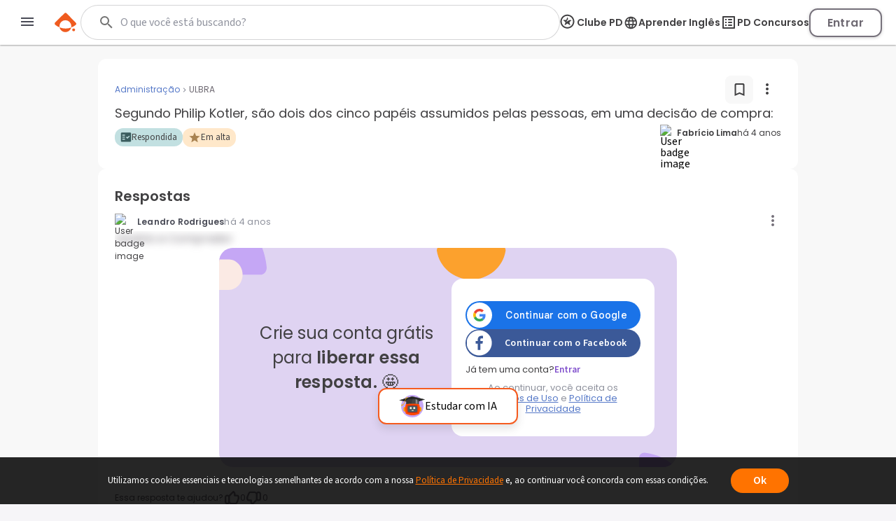

--- FILE ---
content_type: text/html; charset=utf-8
request_url: https://www.passeidireto.com/pergunta/101240145/segundo-philip-kotler-sao-dois-dos-cinco-papeis-assumidos-pelas-pessoas-em-uma-d
body_size: 107925
content:
<!DOCTYPE html><html lang="pt"><head><link rel="preload" href="https://resources.passeidireto.com/editorquill/GlobalEditorQuillCss.css" as="style"/><link rel="preload" href="https://resources.passeidireto.com/editorquill/EditorQuill.css" as="style"/><link rel="preload" href="https://resources.passeidireto.com/editorquill/Katex.css" as="style"/><meta charSet="utf-8"/><title>Grátis: Segundo Philip Kotler, são dois dos cinco papéis assumidos pelas pessoas, em uma decisão de compra: – Questões Respondidas</title><meta name="viewport" content="width=device-width, initial-scale=1"/><meta name="description" content="Conheça a resposta para Segundo Philip Kotler, são dois dos cinco papéis a. Resp.: Usuário e Comprador. Confira a melhor resposta!"/><meta name="robots" content="noindex,noarchive"/><meta name="author" content="Passei Direto"/><link rel="canonical" href="https://www.passeidireto.com/pergunta/101240145/segundo-philip-kotler-sao-dois-dos-cinco-papeis-assumidos-pelas-pessoas-em-uma-d"/><meta property="og:title" content="Grátis: Segundo Philip Kotler, são dois dos cinco papéis assumidos pelas pessoas, em uma decisão de compra: – Questões Respondidas"/><meta property="og:description" content="Pergunta Segundo Philip Kotler, são dois dos cinco papéis assumidos pelas pessoas, em uma decisão de compra: enviada por Fabrício Lima para ULBRA na disciplina de Administração"/><meta property="og:image" content="https://img.passeidireto.com/logo_pd_square.png"/><meta property="og:url" content="https://www.passeidireto.com/pergunta/101240145/segundo-philip-kotler-sao-dois-dos-cinco-papeis-assumidos-pelas-pessoas-em-uma-d"/><meta property="og:site_name" content="Passei Direto"/><meta property="og:type" content="article"/><script type="application/ld+json">{
 "@context": "https://schema.org",
 "@type": "QAPage",
 "name": "Segundo Philip Kotler, são dois dos cinco papéis assumidos pelas pessoas, em uma decisão de compra:",
 "mainEntity": {
  "@type": "Question",
  "name": "Segundo Philip Kotler, são dois dos cinco papéis assumidos pelas pessoas, em uma decisão de compra:",
  "url": "https://www.passeidireto.com/pergunta/101240145/segundo-philip-kotler-sao-dois-dos-cinco-papeis-assumidos-pelas-pessoas-em-uma-d",
  "upvoteCount": 5,
  "dateCreated": "2021-11-07T01:36:18.540Z",
  "author": {
   "@type": "Person",
   "name": "Fabrício Lima",
   "url": "https://www.passeidireto.com/perfil/320963-fabricio-lima"
  },
  "suggestedAnswer": [
   {
    "@type": "Answer",
    "text": "Usuário e Comprador",
    "dateCreated": "2021-11-07T01:44:33.000Z",
    "upvoteCount": 0,
    "author": {
     "@type": "Person",
     "name": "Leandro Rodrigues",
     "url": "https://www.passeidireto.com/perfil/992785-leandro-rodrigues"
    }
   },
   {
    "@type": "Answer",
    "text": "Pedir e Comprar!",
    "dateCreated": "2021-11-07T10:49:53.000Z",
    "upvoteCount": 0,
    "author": {
     "@type": "Person",
     "name": "William Baptista",
     "url": "https://www.passeidireto.com/perfil/237443-william-baptista"
    }
   }
  ],
  "answerCount": 2
 },
 "isAccessibleForFree": "False",
 "hasPart": {
  "@type": "WebPageElement",
  "isAccessibleForFree": "False",
  "cssSelector": ".answer-paywall-container"
 }
}</script><link href="/nextjs/1.367.492/_next/static/images/favicon-57-opt.png" rel="icon" sizes="57x57"/><link href="/nextjs/1.367.492/_next/static/images/favicon-76-opt.png" rel="icon" sizes="76x76"/><link href="/nextjs/1.367.492/_next/static/images/favicon-96-opt.png" rel="icon" sizes="96x96"/><link href="/nextjs/1.367.492/_next/static/images/favicon-128-opt.png" rel="icon" sizes="128x128"/><link href="/nextjs/1.367.492/_next/static/images/favicon-180-opt.png" rel="shortcut icon" sizes="180x180"/><link href="/nextjs/1.367.492/_next/static/images/favicon-180-opt.png" rel="apple-touch-icon" sizes="180x180"/><meta name="next-head-count" content="23"/><link rel="preconnect" href="https://resources.passeidireto.com" crossorigin="anonymous"/><link rel="manifest" href="/manifest.json"/><link data-next-font="size-adjust" rel="preconnect" href="/" crossorigin="anonymous"/><script type="speculationrules" data-testid="speculation-files" data-nscript="beforeInteractive">{"prerender":[{"where":{"href_matches":"/arquivo/*"},"eagerness":"moderate"},{"where":{"href_matches":"/pergunta/*"},"eagerness":"moderate"},{"where":{"href_matches":"/video/*"},"eagerness":"moderate"},{"where":{"href_matches":"/perfil/*"},"eagerness":"moderate"},{"where":{"href_matches":"/disciplina/*"},"eagerness":"moderate"},{"where":{"href_matches":"/lista/*"},"eagerness":"moderate"},{"where":{"href_matches":"/perguntas-respostas"},"eagerness":"moderate"},{"where":{"href_matches":"/enviar-material"},"eagerness":"moderate"},{"where":{"href_matches":"/pd-capacita"},"eagerness":"moderate"},{"where":{"href_matches":"/"},"eagerness":"moderate"}]}</script><link rel="preload" href="/nextjs/1.367.492/_next/static/css/70ff302a10ec2ba4.css" as="style"/><link rel="stylesheet" href="/nextjs/1.367.492/_next/static/css/70ff302a10ec2ba4.css" data-n-g=""/><link rel="preload" href="/nextjs/1.367.492/_next/static/css/a23dc3c6d79d6fc8.css" as="style"/><link rel="stylesheet" href="/nextjs/1.367.492/_next/static/css/a23dc3c6d79d6fc8.css" data-n-p=""/><link rel="preload" href="/nextjs/1.367.492/_next/static/css/306c249ecba94851.css" as="style"/><link rel="stylesheet" href="/nextjs/1.367.492/_next/static/css/306c249ecba94851.css" data-n-p=""/><link rel="preload" href="/nextjs/1.367.492/_next/static/css/900dd07e1971f1b6.css" as="style"/><link rel="stylesheet" href="/nextjs/1.367.492/_next/static/css/900dd07e1971f1b6.css" data-n-p=""/><link rel="preload" href="/nextjs/1.367.492/_next/static/css/4062200893e1a984.css" as="style"/><link rel="stylesheet" href="/nextjs/1.367.492/_next/static/css/4062200893e1a984.css" data-n-p=""/><link rel="preload" href="/nextjs/1.367.492/_next/static/css/e6aa4f83a8e66feb.css" as="style"/><link rel="stylesheet" href="/nextjs/1.367.492/_next/static/css/e6aa4f83a8e66feb.css" data-n-p=""/><noscript data-n-css=""></noscript><script defer="" nomodule="" src="/nextjs/1.367.492/_next/static/chunks/polyfills-42372ed130431b0a.js"></script><script src="/nextjs/1.367.492/_next/static/chunks/webpack-88a23f9b914f2c13.js" defer=""></script><script src="/nextjs/1.367.492/_next/static/chunks/framework-e9dc70a80569198b.js" defer=""></script><script src="/nextjs/1.367.492/_next/static/chunks/main-e7e3d7dcb528592f.js" defer=""></script><script src="/nextjs/1.367.492/_next/static/chunks/pages/_app-163f3e34db721e8e.js" defer=""></script><script src="/nextjs/1.367.492/_next/static/chunks/6200-a169ea9d01b834b1.js" defer=""></script><script src="/nextjs/1.367.492/_next/static/chunks/7204-5d48b3d595e2591a.js" defer=""></script><script src="/nextjs/1.367.492/_next/static/chunks/1106-3cd3e5435e01dab5.js" defer=""></script><script src="/nextjs/1.367.492/_next/static/chunks/1963-6655dba334fdbafc.js" defer=""></script><script src="/nextjs/1.367.492/_next/static/chunks/2175-c681de7806a69fb2.js" defer=""></script><script src="/nextjs/1.367.492/_next/static/chunks/3346-d1338a4834117066.js" defer=""></script><script src="/nextjs/1.367.492/_next/static/chunks/6802-f7177a4937ff8ec7.js" defer=""></script><script src="/nextjs/1.367.492/_next/static/chunks/3560-6de27bbacf99477b.js" defer=""></script><script src="/nextjs/1.367.492/_next/static/chunks/4739-56e66d34dfbbf531.js" defer=""></script><script src="/nextjs/1.367.492/_next/static/chunks/5418-41796280eba45bee.js" defer=""></script><script src="/nextjs/1.367.492/_next/static/chunks/6786-3fd1715dd3082eb2.js" defer=""></script><script src="/nextjs/1.367.492/_next/static/chunks/9283-d9490335b8eea486.js" defer=""></script><script src="/nextjs/1.367.492/_next/static/chunks/6424-a254a5f513280933.js" defer=""></script><script src="/nextjs/1.367.492/_next/static/chunks/9293-ebcd0dbb6f19f536.js" defer=""></script><script src="/nextjs/1.367.492/_next/static/chunks/131-acac2eed35f83e9d.js" defer=""></script><script src="/nextjs/1.367.492/_next/static/chunks/1247-4fb0079d5d7d7dfc.js" defer=""></script><script src="/nextjs/1.367.492/_next/static/chunks/pages/pergunta/%5Bid%5D/%5Balias%5D-44faa670b1fdf2ec.js" defer=""></script><script src="/nextjs/1.367.492/_next/static/CQhQhUdOp1EJhArAKJ-cQ/_buildManifest.js" defer=""></script><script src="/nextjs/1.367.492/_next/static/CQhQhUdOp1EJhArAKJ-cQ/_ssgManifest.js" defer=""></script><style id="__jsx-2858182966">.UserBadge_user-badge-image-box__rEvaW.jsx-2858182966{width:24px;height:24px}</style></head><body class="PD-SSR"><div id="__next"><link data-testid="quill-css-resource" href="https://resources.passeidireto.com/editorquill/GlobalEditorQuillCss.css" rel="stylesheet"/><div class="Layout_layout__ROhqg QuestionPageContent_layout__xip_7"><header class="Header_new-variant__tCkZb Header_header__2e2Dy"><div class="Header_header-content__lVHB4"><section><button class="Header_sidebar-button__oZZge"><svg role="img" aria-label="barra de navegação" class="NavbarIcon_pd-navbar-icon__Qt1Gv" width="24" height="24" viewBox="0 0 24 24" xmlns="http://www.w3.org/2000/svg"><path fill-rule="evenodd" clip-rule="evenodd" d="M3 18H21V16H3V18ZM3 13H21V11H3V13ZM3 6V8H21V6H3Z"></path></svg></button></section><section class="Header_pd-logo__U4BjA"><a href="/"><div class="PDLogo_container__vs0DV PDLogo_isGlobalNavigation__w2LMZ"><svg xmlns="http://www.w3.org/2000/svg" width="32" height="28" fill="none"><title>Logo Passei Direto</title><path fill="#EF5B1F" d="M30.164 14.344 17.258 1.133a2.318 2.318 0 0 0-3.27-.038L.775 14c-.992.967-.91 2.596.16 3.474a23.162 23.162 0 0 0 6.179 3.609 8.409 8.409 0 0 1-.191-1.846 8.48 8.48 0 0 1 8.584-8.38 8.48 8.48 0 0 1 8.381 8.584 8.318 8.318 0 0 1-.235 1.839 23.118 23.118 0 0 0 6.262-3.462 2.337 2.337 0 0 0 .241-3.468l.007-.006Z"></path><path fill="#EF5B1F" d="M7.12 21.076c.796 3.806 4.144 6.688 8.19 6.74 4.054.044 7.46-2.756 8.35-6.543a23.29 23.29 0 0 1-16.54-.197ZM27.243 22.616c1.113.013 2.01.93 1.998 2.043a2.023 2.023 0 0 1-2.043 1.998 2.023 2.023 0 0 1-1.998-2.042 2.023 2.023 0 0 1 2.043-1.999Z"></path></svg><svg class="PDLogo_text__spqy3" xmlns="http://www.w3.org/2000/svg" width="163" height="24" fill="none" data-testid="logo-passei-direto"><g fill="#EF5B1F" clip-path="url(#a)"><path d="M80.072 3.43a1.339 1.339 0 0 1-.417-1.005c0-.404.139-.732.423-1.004a1.443 1.443 0 0 1 1.054-.398c.424.006.771.133 1.055.404.278.272.417.6.417 1.005 0 .404-.139.732-.423 1.004a1.444 1.444 0 0 1-1.055.398c-.423-.007-.77-.133-1.055-.405ZM80.159 5.372l-.02 14.412 1.87.003.02-14.413-1.87-.002ZM4.352 5.394c1.004-.65 2.204-.973 3.587-.967 1.314 0 2.501.31 3.556.922 1.055.613 1.882 1.485 2.476 2.615.593 1.13.89 2.438.89 3.935 0 1.497-.303 2.81-.897 3.947-.6 1.137-1.427 2.015-2.482 2.634-1.06.619-2.248.928-3.562.928-1.37 0-2.558-.328-3.575-.979-1.01-.65-1.75-1.465-2.21-2.444l-.013 7.522H.284L.31 4.623c1.017 0 1.838.827 1.838 1.844v1.358c.461-.979 1.194-1.787 2.205-2.438v.007Zm7.913 3.366c-.467-.878-1.111-1.554-1.932-2.015-.815-.46-1.744-.695-2.773-.695-1.03 0-1.907.24-2.735.714-.827.48-1.484 1.162-1.964 2.053-.48.89-.72 1.92-.726 3.095 0 1.174.24 2.204.713 3.094.48.89 1.131 1.573 1.958 2.053.828.48 1.737.72 2.735.726.998.007 1.958-.233 2.773-.7.82-.468 1.465-1.157 1.939-2.053.473-.897.707-1.94.713-3.133.007-1.194-.233-2.255-.7-3.133V8.76ZM18.398 8.533c.6-1.13 1.427-1.996 2.482-2.609 1.061-.612 2.255-.916 3.587-.916 1.333 0 2.584.322 3.588.967 1.004.644 1.724 1.459 2.172 2.457V7.099c0-1.03.84-1.863 1.87-1.863l-.02 14.558h-1.869v-3.228c-.46.998-1.2 1.82-2.204 2.463-1.004.651-2.204.973-3.587.967-1.314 0-2.501-.316-3.556-.941-1.055-.625-1.882-1.503-2.476-2.647-.593-1.136-.89-2.456-.89-3.947 0-1.49.303-2.804.897-3.935l.006.007Zm11.11.884c-.48-.89-1.131-1.573-1.959-2.053a5.414 5.414 0 0 0-2.734-.726c-.998-.006-1.958.227-2.773.688-.82.461-1.465 1.13-1.939 2.009-.474.878-.707 1.926-.713 3.132-.007 1.207.233 2.236.7 3.133.468.897 1.112 1.585 1.933 2.053.815.473 1.743.707 2.773.707.998 0 1.907-.24 2.735-.714.827-.48 1.484-1.162 1.964-2.052.48-.89.72-1.92.726-3.095.006-1.175-.24-2.204-.714-3.095v.013ZM37.263 18.827c-1.055-.777-1.648-1.831-1.768-3.164h1.92c.088.821.473 1.484 1.156 1.99.682.505 1.604.764 2.76.764 1.01 0 1.806-.24 2.387-.714.58-.48.865-1.073.871-1.787 0-.5-.157-.91-.48-1.226a3.554 3.554 0 0 0-1.212-.764c-.486-.19-1.15-.385-1.983-.6-1.087-.284-1.965-.568-2.64-.859a4.444 4.444 0 0 1-1.718-1.27c-.468-.561-.708-1.313-.701-2.254 0-.714.215-1.37.644-1.97.43-.607 1.03-1.08 1.813-1.44.783-.354 1.673-.53 2.665-.53 1.566 0 2.823.397 3.783 1.193.96.79 1.472 1.882 1.541 3.271h-1.87c-.05-.852-.385-1.547-.997-2.071-.613-.524-1.453-.79-2.52-.79-.941 0-1.706.221-2.293.663-.587.443-.884.992-.884 1.655 0 .569.17 1.036.518 1.402.347.367.777.65 1.294.853.518.208 1.207.436 2.078.682 1.049.284 1.883.562 2.508.827a4.31 4.31 0 0 1 1.598 1.175c.442.518.675 1.2.688 2.053 0 .783-.215 1.478-.644 2.09-.43.613-1.023 1.1-1.788 1.453-.764.354-1.642.53-2.64.53-1.673 0-3.037-.391-4.092-1.168l.006.006ZM50.867 18.827c-1.054-.777-1.648-1.831-1.768-3.164h1.92c.088.821.474 1.484 1.156 1.99.682.505 1.604.764 2.76.764 1.01 0 1.806-.24 2.387-.714.581-.48.865-1.073.872-1.787 0-.5-.158-.91-.48-1.226a3.554 3.554 0 0 0-1.213-.764c-.486-.19-1.15-.385-1.983-.6-1.086-.284-1.964-.568-2.64-.859a4.444 4.444 0 0 1-1.718-1.27c-.467-.561-.707-1.313-.701-2.254 0-.714.215-1.37.644-1.97.43-.607 1.03-1.08 1.813-1.44.783-.354 1.674-.53 2.665-.53 1.566 0 2.823.397 3.783 1.193.96.79 1.472 1.882 1.541 3.271h-1.87c-.05-.852-.384-1.547-.997-2.071-.613-.524-1.453-.79-2.52-.79-.941 0-1.705.221-2.293.663-.587.443-.884.992-.884 1.655 0 .569.17 1.036.518 1.402.347.367.777.65 1.295.853.518.208 1.206.436 2.078.682 1.048.284 1.882.562 2.507.827a4.31 4.31 0 0 1 1.598 1.175c.442.518.676 1.2.688 2.053 0 .783-.215 1.478-.644 2.09-.43.613-1.023 1.1-1.787 1.453-.764.354-1.642.53-2.64.53-1.674 0-3.038-.391-4.093-1.168l.006.006ZM76.674 13.232l-12.082-.02c.05 1.106.315 2.047.795 2.83a4.715 4.715 0 0 0 1.889 1.775c.783.398 1.636.6 2.558.606 1.206 0 2.23-.29 3.056-.878a4.129 4.129 0 0 0 1.643-2.368h1.97a6.158 6.158 0 0 1-2.286 3.48c-1.169.897-2.627 1.345-4.39 1.339-1.37 0-2.595-.31-3.675-.922-1.087-.613-1.933-1.485-2.546-2.615-.612-1.13-.916-2.45-.916-3.96 0-1.51.304-2.836.91-3.973.606-1.137 1.453-2.008 2.539-2.608 1.086-.6 2.318-.903 3.707-.903 1.39 0 2.602.303 3.638.91a6.224 6.224 0 0 1 2.394 2.443c.556 1.024.84 2.16.834 3.398 0 .638-.02 1.13-.057 1.466h.019Zm-2.489-4.295a4.418 4.418 0 0 0-1.85-1.737 5.639 5.639 0 0 0-2.558-.587c-1.39 0-2.57.442-3.55 1.326-.979.89-1.522 2.141-1.63 3.758l10.239.013c.019-1.087-.196-2.009-.65-2.773ZM104.595 3.31a1.705 1.705 0 0 1-.531-1.276c0-.506.177-.935.537-1.276.354-.341.802-.512 1.345-.512.543 0 .985.17 1.339.512.354.34.537.77.531 1.276-.007.505-.177.934-.537 1.275-.36.341-.802.512-1.346.512-.543 0-.985-.17-1.338-.512ZM104.055 5.187l-.021 14.596 3.732.005.022-14.596-3.733-.005ZM117.069 5.47c.777-.443 1.662-.664 2.653-.664v3.922h-.991c-1.175 0-2.059.272-2.653.821-.594.55-.897 1.51-.897 2.88l-.013 7.358h-3.732l.019-14.779h3.732v2.3a5.248 5.248 0 0 1 1.882-1.839ZM151.257 19.061a6.703 6.703 0 0 1-2.634-2.64c-.638-1.137-.954-2.45-.954-3.935 0-1.484.329-2.798.992-3.934a6.827 6.827 0 0 1 2.691-2.634c1.136-.62 2.406-.929 3.802-.929 1.395 0 2.665.316 3.802.935a6.829 6.829 0 0 1 2.684 2.64c.657 1.137.979 2.45.979 3.935 0 1.484-.341 2.798-1.017 3.935a7.008 7.008 0 0 1-2.728 2.633c-1.143.62-2.426.929-3.847.929-1.402 0-2.659-.316-3.776-.935h.006Zm5.659-2.747c.587-.322 1.055-.809 1.402-1.453s.524-1.434.53-2.362c0-1.383-.36-2.444-1.086-3.19-.726-.745-1.61-1.117-2.659-1.117-1.048 0-1.926.366-2.64 1.111-.707.745-1.067 1.806-1.067 3.183 0 1.377.341 2.444 1.029 3.19.689.745 1.56 1.118 2.609 1.118.663 0 1.288-.158 1.875-.48h.007ZM96.606 1.497v5.545c-.524-.695-1.212-1.25-2.084-1.667a6.298 6.298 0 0 0-2.747-.632c-1.263 0-2.413.31-3.442.928-1.03.62-1.845 1.51-2.445 2.666-.6 1.156-.896 2.476-.896 3.972 0 1.51.296 2.849.89 4.017.594 1.169 1.408 2.072 2.438 2.71 1.03.644 2.166.96 3.41.966 1.1 0 2.072-.221 2.906-.663.834-.442 1.484-1.03 1.951-1.756.057-.088.127-.215.203-.36a3.79 3.79 0 0 0 3.581 2.577v-4.554l.025-13.737h-3.79v-.012Zm-.524 13.212a3.764 3.764 0 0 1-1.44 1.49 3.853 3.853 0 0 1-1.945.519 3.586 3.586 0 0 1-1.907-.537c-.594-.354-1.074-.865-1.44-1.535-.367-.67-.544-1.446-.544-2.337 0-.89.184-1.654.55-2.305.366-.65.84-1.143 1.427-1.478a3.808 3.808 0 0 1 1.92-.505c.695 0 1.34.177 1.945.524.607.348 1.08.846 1.44 1.497.285.518.449 1.124.506 1.806v1.055c-.057.682-.228 1.288-.512 1.806ZM135.973 12.568c0-4.017-2.602-8.084-7.598-8.09-4.339 0-7.611 3.353-7.617 7.806 0 4.636 3.29 7.996 7.831 8.002 4.251 0 6.512-2.911 6.992-4.882l.032-.139-2.83-.316-.082-.012-.038.075c-.284.531-1.434 2.274-4.036 2.268-2.602-.006-4.389-1.541-4.541-3.846l11.887.012v-.89.012Zm-7.605-5.097c2.59 0 4.074 1.782 4.238 3.575l-8.52-.012c.19-2.078 1.965-3.569 4.282-3.563ZM143.179 9.152v6.056c-.006.5.114.86.354 1.087.24.22.644.334 1.219.334h1.736v3.158h-2.355c-3.158-.006-4.731-1.54-4.731-4.61V9.145h-1.756V6.07h1.769V.903h3.777V6.07h3.309v3.076h-3.322v.007Z"></path></g><defs><clipPath id="a"><path fill="#fff" d="M0 0h162.947v24H0z"></path></clipPath></defs></svg></div></a></section><section data-testid="header-slot" class="Header_slot__ljjxx"><div class="SearchBox_search-box-container__g5D4i" data-testid="desktop-search"><div class="SearchBox_pd-search-box__SQ54i"><div data-testid="search-content-list" class="SearchBox_search-content-list__xfkGG"></div><form class="SearchBox_search-box-form__vtaQI" action="#" data-testid="search-form"><input class="SearchBox_search-box-input__3WjOr" type="search" aria-label="Buscar" name="search" autoComplete="off" value=""/><svg class="SearchBox_search-icon__a7I2c SearchIcon_pd-search-icon__oczOC" width="32" height="32" viewBox="0 0 24 24" data-testid="pd-search-icon"><title>Buscar</title><path d="M9.5,3A6.5,6.5 0 0,1 16,9.5C16,11.11 15.41,12.59 14.44,13.73L14.71,14H15.5L20.5,19L19,20.5L14,15.5V14.71L13.73,14.44C12.59,15.41 11.11,16 9.5,16A6.5,6.5 0 0,1 3,9.5A6.5,6.5 0 0,1 9.5,3M9.5,5C7,5 5,7 5,9.5C5,12 7,14 9.5,14C12,14 14,12 14,9.5C14,7 12,5 9.5,5Z"></path></svg></form></div></div><button class="SearchBox_search-box-button__Vomvz" data-testid="mobile-search-button"><svg class="SearchBox_search-icon-mobile__jvbnh SearchIcon_pd-search-icon__oczOC" width="32" height="32" viewBox="0 0 24 24" data-testid="pd-search-icon"><title>Buscar</title><path d="M9.5,3A6.5,6.5 0 0,1 16,9.5C16,11.11 15.41,12.59 14.44,13.73L14.71,14H15.5L20.5,19L19,20.5L14,15.5V14.71L13.73,14.44C12.59,15.41 11.11,16 9.5,16A6.5,6.5 0 0,1 3,9.5A6.5,6.5 0 0,1 9.5,3M9.5,5C7,5 5,7 5,9.5C5,12 7,14 9.5,14C12,14 14,12 14,9.5C14,7 12,5 9.5,5Z"></path></svg></button></section><section class="Header_right-side__jrzsi"><div class="Header_show-only-desktop__j6RNc Tooltip_tooltip-wrapper__aPHnm" role="tooltip" data-testid="pd-tooltip"><button class="PagesHeaderButton_button__rZojZ" data-testid="pd-clube-pd"><svg xmlns="http://www.w3.org/2000/svg" role="img" width="24" height="24" fill="none" data-testid="pd-club-pd-icon"><g fill="#87828B" stroke-width="0"><path d="m16.539 8.75-.092-.11-2.75-.022c-2.651.866-4.39 3.03-4.39 3.03.18-1.635 1.308-3.296 2.365-4.524l-.947-2.414c-.092-.078-.207-.065-.282.027L8.947 8.59c-.532.118-4.139-.097-4.328.072-.044.039-.082.155-.067.215.041.157 1.612 1.372 1.868 1.587.48.402.96.808 1.418 1.235L6.6 15.892c.005.11.111.184.217.173l3.761-2.49c.09-.009.242.11.325.159 1.077.649 2.248 1.72 3.33 2.271.27.14.449.122.394-.241l-1.27-4.067L16.54 8.93v-.18Z"></path><path d="M18.625 10.75a8.125 8.125 0 1 0-8.125 8.125v1.875c-5.523 0-10-4.477-10-10s4.477-10 10-10 10 4.477 10 10-4.477 10-10 10v-1.875a8.125 8.125 0 0 0 8.125-8.125Z"></path></g></svg><span>Clube PD</span></button></div><div class="Header_pd-english-button__hJ16X Header_show-only-desktop__j6RNc"><div class="Header_show-only-desktop__j6RNc Tooltip_tooltip-wrapper__aPHnm" role="tooltip" data-testid="pd-tooltip"><button class="PagesHeaderButton_button__rZojZ" data-testid="pd-pd-ingles"><svg width="22" height="21" viewBox="0 0 22 21" fill="#DFD3F2" xmlns="http://www.w3.org/2000/svg" data-test-id="pd-english-icon"><g clip-path="url(#clip0_30_7113)"><path d="M11.3422 1.75049C16.1722 1.75049 20.0835 5.67049 20.0835 10.5005C20.0835 15.3305 16.1722 19.2505 11.3422 19.2505C6.50349 19.2505 2.58349 15.3305 2.58349 10.5005C2.58349 5.67049 6.50349 1.75049 11.3422 1.75049ZM5.27849 7.00049H7.85974C8.13974 5.90674 8.54224 4.85674 9.06724 3.88549C7.45724 4.43674 6.11849 5.55674 5.27849 7.00049ZM11.3335 3.53549C10.6072 4.58549 10.0385 5.74924 9.66224 7.00049H13.0047C12.6285 5.74924 12.0597 4.58549 11.3335 3.53549ZM18.106 12.2505C18.246 11.6905 18.3335 11.1042 18.3335 10.5005C18.3335 9.89674 18.246 9.31049 18.106 8.75049H15.1485C15.2185 9.32799 15.271 9.90549 15.271 10.5005C15.271 11.0955 15.2185 11.673 15.1485 12.2505H18.106ZM17.3885 14.0005H14.8072C14.5272 15.0942 14.1247 16.1442 13.5997 17.1155C15.2097 16.5642 16.5485 15.453 17.3885 14.0005ZM14.8072 7.00049H17.3885C16.5485 5.54799 15.2097 4.43674 13.5997 3.88549C14.1247 4.85674 14.5272 5.90674 14.8072 7.00049ZM11.3335 17.4655C12.0597 16.4155 12.6285 15.2517 13.0047 14.0005H9.66224C10.0385 15.2517 10.6072 16.4155 11.3335 17.4655ZM9.28599 12.2505H13.381C13.4597 11.673 13.521 11.0955 13.521 10.5005C13.521 9.90549 13.4597 9.31924 13.381 8.75049H9.28599C9.20724 9.31924 9.14599 9.90549 9.14599 10.5005C9.14599 11.0955 9.20724 11.673 9.28599 12.2505ZM9.06724 17.1155C8.54224 16.1442 8.13974 15.0942 7.85974 14.0005H5.27849C6.11849 15.4442 7.45724 16.5642 9.06724 17.1155ZM7.51849 12.2505C7.44849 11.673 7.39599 11.0955 7.39599 10.5005C7.39599 9.90549 7.44849 9.32799 7.51849 8.75049H4.56099C4.42099 9.31049 4.33349 9.89674 4.33349 10.5005C4.33349 11.1042 4.42099 11.6905 4.56099 12.2505H7.51849Z"></path></g><defs><clipPath id="clip0_30_7113"><rect width="21" height="21" fill="white" transform="matrix(-1 0 0 1 21.8335 0.000488281)"></rect></clipPath></defs></svg><span>Aprender Inglês</span></button></div></div><div class="Header_show-only-desktop__j6RNc Tooltip_tooltip-wrapper__aPHnm" role="tooltip" data-testid="pd-tooltip"><button class="PagesHeaderButton_button__rZojZ" data-testid="pd-pd-concursos"><svg data-v-9509519c="" xmlns="http://www.w3.org/2000/svg" width="24" height="24" viewBox="0 0 24 24" fill="none" data-test-id="pd-concursos-icon"><g clip-path="url(#clip0_122_1785)"><path d="M12 9H16C16.55 9 17 8.55 17 8C17 7.45 16.55 7 16 7H12C11.45 7 11 7.45 11 8C11 8.55 11.45 9 12 9ZM12 13H16C16.55 13 17 12.55 17 12C17 11.45 16.55 11 16 11H12C11.45 11 11 11.45 11 12C11 12.55 11.45 13 12 13ZM12 17H16C16.55 17 17 16.55 17 16C17 15.45 16.55 15 16 15H12C11.45 15 11 15.45 11 16C11 16.55 11.45 17 12 17ZM7 7H9V9H7V7ZM7 11H9V13H7V11ZM7 15H9V17H7V15ZM20 3H4C3.45 3 3 3.45 3 4V20C3 20.55 3.45 21 4 21H20C20.55 21 21 20.55 21 20V4C21 3.45 20.55 3 20 3ZM19 19H5V5H19V19Z" fill="#87828B"></path></g><defs><clipPath id="clip0_122_1785"><rect width="24" height="24" fill="white"></rect></clipPath></defs></svg><span>PD Concursos</span></button></div><button class="UploadButton_upload-button__D16lX Header_hide-when-desktop__MxUVx" data-testid="upload-material"><img src="/nextjs/1.367.492/_next/static/images/upload-icon-opt.svg" alt="Enviar material"/><span class="UploadButton_upload-text__rnBt3">Enviar material</span></button><button class="LoginButton_login-btn__Hv9Un Header_knowledge-journey__S9Ieo Header_button-when-GlobalNavigation__vvDMS">Entrar</button></section></div></header><div data-testid="content" class="Layout_content__Zc4_9 Layout_full-screen__5zvvB"><section class="QuestionPageContent_question-container__8foAW"><section class="QuestionHeader_question-header-container__FRQIk"><div class="QuestionHeader_question-header-title__QQjEb"><div class="QuestionHeader_local-info__4znhq"><a href="/disciplina/administracao" class="SubjectHeading_card-subject__kCBtw SubjectHeading_new-viewer__U_gOh pd-button-primary-transparent"><h4 class="SubjectHeading_card-subject-name__9HCMN">Administração</h4></a><img src="/nextjs/1.367.492/_next/static/images/separator-opt.svg" width="13" height="13" alt=""/><span class="QuestionHeader_institution-text__kocWd">ULBRA</span></div><div class="QuestionHeader_question-header-actions__GBugH"><button class="SaveButton_save-button__vMDr_" data-testid="save-button"><span class="SaveButton_save-button-icon__tUNl4" data-testid="save-icon"><svg xmlns="http://www.w3.org/2000/svg" width="25" height="24" fill="none" data-testid="pd-unfilled-bookmark-icon"><path fill="#414042" d="M17.5 3h-10c-1.1 0-2 .9-2 2v16l7-3 7 3V5c0-1.1-.9-2-2-2Zm0 15-5-2.18-5 2.18V6c0-.55.45-1 1-1h8c.55 0 1 .45 1 1v12Z"></path></svg></span></button><div><button class="HeaderMenuButton_menu-button__TcIrY" data-testid="menu-button"><span><svg data-testid="more-vertical-icon" class="MoreVerticalIcon_pd-more-vertical-icon__new-style__j3_oi MoreVerticalIcon_pd-more-vertical-icon__new-style__menu-question__D0OW4" width="24" height="24" viewBox="0 0 24 18" xmlns="http://www.w3.org/2000/svg"><path fill-rule="evenodd" clip-rule="evenodd" d="M12 5C13.1046 5 14 4.10457 14 3C14 1.89543 13.1046 1 12 1C10.8954 1 10 1.89543 10 3C10 4.10457 10.8954 5 12 5ZM12 7C10.8954 7 10 7.89543 10 9C10 10.1046 10.8954 11 12 11C13.1046 11 14 10.1046 14 9C14 7.89543 13.1046 7 12 7ZM12 13C10.8954 13 10 13.8954 10 15C10 16.1046 10.8954 17 12 17C13.1046 17 14 16.1046 14 15C14 13.8954 13.1046 13 12 13Z"></path></svg></span></button><div class="QuestionHeader_dropdown-menu__BBDW5"></div></div></div></div><h1 class="QuestionHeader_question-header-name__TiDJG">Segundo Philip Kotler, são dois dos cinco papéis assumidos pelas pessoas, em uma decisão de compra:</h1><a href="/perfil/320963-fabricio-lima" class="QuestionHeader_collapsed-infobar-author__dmJ99 MaterialInfobarAuthor_infobar-author__VxDcG" data-testid="infobar-author"><div class="MaterialInfobarAuthor_author-wrapper__61_Js"><img src="https://images.passeidireto.com/user_picture/101237844/picture/705ea75a-b9b6-4305-b8a8-e6d525fdea1a/picture.small" alt="User badge image" class="MaterialInfobarAuthor_author-image__9rn9y Image_pd-image__ckcpS" width="24" height="24"/><div class="MaterialInfobarAuthor_author-name__e8_4t"><span>Fabrício Lima</span></div></div><p class="MaterialInfobarAuthor_upload-date__JTR5E"><span class="MaterialInfobarAuthor_time-text__PNQsi"> há 4 anos</span></p></a><div class="QuestionHeader_question-header-last-row__ZWqg3"><section class="QuestionTags_tags-container__qbxXN"><div class=""><div class="Tooltip_tooltip-wrapper__aPHnm" role="tooltip" data-testid="pd-tooltip"><div class="Tag_tags-content__GlFWN QuestionTags_tags-question__UmbNH"><svg xmlns="http://www.w3.org/2000/svg" width="21" height="19" viewBox="0 0 21 19" fill="none" data-testid="question-resolved-icon"><path fill="#323232" fill-rule="evenodd" d="M18.5.3477h-16c-1.1 0-2 .9-2 2v14c0 1.1.9 2 2 2h16c1.1 0 2-.9 2-2v-14c0-1.1-.9-2-2-2Zm-10 14h-5v-2h5v2Zm0-4h-5v-2h5v2Zm0-4h-5v-2h5v2Zm4.82 6-2.82-2.84 1.41-1.41 1.41 1.42 3.17-3.17 1.42 1.42-4.59 4.58Z" clip-rule="evenodd"></path></svg><p>Respondida</p></div></div></div><div class=""><div class="Tooltip_tooltip-wrapper__aPHnm" role="tooltip" data-testid="pd-tooltip"><div class="Tag_tags-content__GlFWN QuestionTags_tags-access__QAofD"><img src="/nextjs/1.367.492/_next/static/images/star-opt.svg" alt=""/><p>Em alta</p></div></div></div></section><a href="/perfil/320963-fabricio-lima" class="QuestionHeader_infobar-author__0gm2o MaterialInfobarAuthor_infobar-author__VxDcG" data-testid="infobar-author"><div class="MaterialInfobarAuthor_author-wrapper__61_Js"><img src="https://images.passeidireto.com/user_picture/101237844/picture/705ea75a-b9b6-4305-b8a8-e6d525fdea1a/picture.small" alt="User badge image" class="MaterialInfobarAuthor_author-image__9rn9y Image_pd-image__ckcpS" width="24" height="24"/><div class="MaterialInfobarAuthor_author-name__e8_4t"><span>Fabrício Lima</span></div></div><p class="MaterialInfobarAuthor_upload-date__JTR5E"><span class="MaterialInfobarAuthor_time-text__PNQsi"> há 4 anos</span></p></a></div></section><div class="SectionAd_container__mJiOu QuestionPageContent_question-ads__2sBc_" style="--miniSize:130px;--smallSize:130px;--mediumSize:130px;--largeSize:90px" data-testid="section-ad"></div><section class="Answers_answers-container__6d_87"><h2 class="Answers_answers-title__qN0Fu">Respostas</h2><div class=""><section class=""><div class="undefined"><div><div data-testid="answer-card" class="AnswerCard_answer-card__EldU8 AnswerCard_isRestricted__EDR5j"><section class="AnswerCard_answer-info__Yo_rz"><a href="/perfil/992785-leandro-rodrigues" class="UserBadge_user-badge__BEeKk AnswerCard_answer-user-image__g7vP3"><div class="jsx-2858182966 UserBadge_user-badge-image-box__rEvaW test-file-user-image"><img src="https://images.passeidireto.com/user_picture/101090639/picture/5c0575a6-8ac9-41c2-9da4-48ad982bfd56/picture.small" alt="User badge image" class="UserBadge_user-badge-image__nRGes Image_pd-image__ckcpS" width="24" height="24"/></div><section class="jsx-2858182966 UserBadge_user-badge-name-info__v20ok"><p class="jsx-2858182966 UserBadge_user-badge-name__0O8v6 AnswerCard_answer-user-name__W8Ef2 pd-smooth-transition pd-caption test-file-user-name"><span class="jsx-2858182966">Leandro Rodrigues</span> </p><p class="jsx-2858182966 pd-caption text-after-name">há 4 anos</p></section></a><div class="InfobarMenu_infobar-report-button__579ol"><button class="ReportButton_report-button__hfjVl" data-testid="report-button"><img src="/nextjs/1.367.492/_next/static/images/flag-outline-opt.svg" alt="" width="24" height="24"/><span>Reportar</span></button></div><div class="InfobarMenu_infobar-report-menu__nM6Tg" data-testid="infobar-menu"><button id="toolbar-menu-button-GBeANBEU9_JNvJNUAWjti" data-testid="menu-button"><svg data-testid="more-vertical-icon" class="MoreVerticalIcon_pd-more-vertical-icon__new-style__j3_oi" width="24" height="24" viewBox="0 0 24 18" xmlns="http://www.w3.org/2000/svg"><path fill-rule="evenodd" clip-rule="evenodd" d="M12 5C13.1046 5 14 4.10457 14 3C14 1.89543 13.1046 1 12 1C10.8954 1 10 1.89543 10 3C10 4.10457 10.8954 5 12 5ZM12 7C10.8954 7 10 7.89543 10 9C10 10.1046 10.8954 11 12 11C13.1046 11 14 10.1046 14 9C14 7.89543 13.1046 7 12 7ZM12 13C10.8954 13 10 13.8954 10 15C10 16.1046 10.8954 17 12 17C13.1046 17 14 16.1046 14 15C14 13.8954 13.1046 13 12 13Z"></path></svg></button><div class="InfobarMenu_menu___Ja8A InfobarMenu_menu__closed__N0hQ8"><div class="InfobarMenu_menu-content__OeYcx"><button class="ReportButton_report-button__hfjVl" data-testid="report-button"><img src="/nextjs/1.367.492/_next/static/images/flag-outline-opt.svg" alt="" width="24" height="24"/><span>Reportar</span></button></div></div></div></section><div class="AnswerCard_answer-content-container__2IYKX"><section class="AnswerCard_answer-content__y7vIX AnswerCard_answer-content--with-paywall__8H46v pd-paragraph-md"><div class="ql-editor" style="filter: blur(6px);" class="answer-paywall-container"><p>Usuário e Comprador</p></div></section><div class="AnswerCard_interactions-buttons__XsY5P"><p>Essa resposta te ajudou?</p><div class="Interactions_card-cta-buttons__l2G_S AnswerCard_interactions__nZJCH" data-testid="pd-interaction-buttons"><div class="Interactions_interaction-button-wrapper__h5vo_"><svg xmlns="http://www.w3.org/2000/svg" viewBox="0 0 24 24" width="24" height="24" data-testid="like-icon" class="LikeIcon_pd-like-icon__ZdUij"><title>Like</title><path fill-rule="evenodd" clip-rule="evenodd" d="M22.9 10.3a3.5 3.5 0 0 0-3.5-2.8h-1.2l-.6-.3c-.1-.2-.2-.4-.1-.6v-.7c0-.8-.3-1.6-.9-2.2l-1-1.3c-.4-.3-.8-.4-1.2-.4-.4 0-.8.1-1 .4L8.1 7.8l-.3.3c-.5-.4-1.2-.7-2-.7h-.3C3.5 7.4 2 9 2 11v6.6c0 2 1.6 3.6 3.5 3.6h.4c1 0 2-.5 2.6-1.3.9.8 2 1.3 3.2 1.3h5.6c1.4 0 2.6-.9 3.2-2.2l2.2-5.2c.5-1 .3-3.1.2-3.5Zm-7.6-1.1.8.5.3.1h3c.6 0 1.1.5 1.2 1V13l-2.3 5.2c-.2.5-.6.8-1 .8h-5.6c-1.3 0-2.3-1-2.3-2.3v-6.3c0-.4.2-.7.4-.9l4-4.1.6-.2c.2 0 .4 0 .5.2l.3.5v.3L15 8.3l.3.9Zm-8.2 8.2v-6.3c0-.7-.6-1.3-1.3-1.3h-.2c-.7 0-1.4.6-1.4 1.4v6.2c0 .8.7 1.4 1.4 1.4h.2c.7 0 1.3-.6 1.3-1.4Z"></path></svg><span>0</span></div><div class="Interactions_interaction-button-wrapper__h5vo_"><svg xmlns="http://www.w3.org/2000/svg" viewBox="0 0 24 24" width="24" height="24" class="DislikeIcon_pd-dislike-icon__Kk3M8"><title>Dislike</title><path fill-rule="evenodd" clip-rule="evenodd" d="M1.1 13.7a3.5 3.5 0 0 0 3.5 2.8h1.2l.6.3c.1.2.2.4.1.6v.7c0 .8.3 1.6.9 2.2l1 1.3c.4.3.8.4 1.2.4.4 0 .8-.1 1-.4l5.3-5.4.3-.3c.5.4 1.2.7 2 .7h.3c2 0 3.5-1.6 3.5-3.6V6.4c0-2-1.6-3.6-3.5-3.6h-.4c-1 0-2 .5-2.6 1.3-.9-.8-2-1.3-3.2-1.3H6.7c-1.4 0-2.6.9-3.2 2.2l-2.2 5.2c-.5 1-.3 3.1-.2 3.5Zm7.6 1.1-.8-.5a1 1 0 0 0-.3-.1h-3c-.6 0-1.1-.5-1.2-1V11l2.3-5.2c.2-.5.6-.8 1-.8h5.6c1.3 0 2.3 1 2.3 2.3v6.3c0 .4-.2.7-.4.9l-4 4.1-.6.2c-.2 0-.4 0-.5-.2a1 1 0 0 1-.3-.5v-.3l.2-2.2-.3-.9Zm8.2-8.2v6.3c0 .7.6 1.3 1.3 1.3h.2c.7 0 1.4-.6 1.4-1.4V6.6c0-.8-.7-1.4-1.4-1.4h-.2c-.7 0-1.3.6-1.3 1.4Z"></path></svg><span>0</span></div></div></div><div class="AnswerBannerSelector_card-paywall__Bchau AnswerBannerSelector_register-paywall__ZCMwE"><div class="RegisterPaywall_container___VHkI" data-testid="trial-or-upload-paywall"><img class="RegisterPaywall_bg-image-left__LyT5G" src="/nextjs/1.367.492/_next/static/images/bubbles-left-opt.svg" alt="left-side-bubbles-background"/><img class="RegisterPaywall_bg-image-right-desktop__9LXE0" src="/nextjs/1.367.492/_next/static/images/desktop-bubbles-right-opt.svg" alt="right-side-bubbles-background"/><div class="RegisterPaywall_left-side___iNv3"><h2>Crie sua conta grátis para <strong>liberar essa resposta.</strong> 🤩</h2></div><div class="RegisterPaywall_right-side__WXlAc"><div class="RegisterPaywall_card__oN3f9"><div class="GoogleLoginButton_google-login-button__Bgdt_ GoogleLoginButton_button-lg__w5LF4" hidden=""><div data-testid="pd-google-button-register-paywall-undefined" id="pd-google-button-register-paywall-undefined"></div></div><button class="BaseButton_pd-base-button__Wqf7L GoogleLoginWVButton_google-login-button__CwCLc GoogleLoginWVButton_button-lg__SoeY8" id="register-paywall-undefined" data-testid="google-button-wv" hidden=""><div class="BaseButton_button-content__1xyG_"><img class="GoogleLoginWVButton_google-logo__7F3dc" src="/nextjs/1.367.492/_next/static/images/google-button-logo-opt.svg" alt=""/><span class="GoogleLoginWVButton_google-button-text__qy_as">Continuar com Google</span></div></button><button class="BaseButton_pd-base-button__Wqf7L FacebookLoginButton_facebook-login-button__FHnNJ FacebookLoginButton_button-lg__c4xds" data-testid="default-facebook-button" hidden=""><div class="BaseButton_button-content__1xyG_"><img class="FacebookLoginButton_logo__mNrO0" src="/nextjs/1.367.492/_next/static/images/facebook-button-logo-opt.svg" alt="" width="36" height="36"/><span class="FacebookLoginButton_facebook-button-text__OFIoc">Continuar com o Facebook</span></div></button><button class="BaseButton_pd-base-button__Wqf7L FacebookLoginButton_facebook-login-button__FHnNJ FacebookLoginButton_button-lg__c4xds" data-testid="wv-facebook-button" hidden=""><div class="BaseButton_button-content__1xyG_"><img class="FacebookLoginButton_logo__mNrO0" src="/nextjs/1.367.492/_next/static/images/facebook-button-logo-opt.svg" alt="" width="36" height="36"/><span class="FacebookLoginButton_facebook-button-text__OFIoc">Continuar com o Facebook</span></div></button><p class="RegisterPaywall_pop-up-text__JRbOW">Já tem uma conta?<button class="RegisterPaywall_pop-sign-in-link__KfOkc">Entrar</button></p><p class="TermsAndPrivacyPolicy_terms-and-privacy-policy__VFfM3 RegisterPaywall_terms__VXE2L" data-testid="terms-and-privacy"><span>Ao continuar, você aceita os <!-- --> </span><span><a href="/termos-de-uso" target="_blank" rel="noopener noreferrer">Termos de Uso</a> e <a href="https://centraldeajuda.passeidireto.com/prote%C3%A7%C3%A3o-de-dados" target="_blank" rel="noopener noreferrer">Política de Privacidade</a></span></p></div></div></div></div></div></div><div data-testid="answer-card" class="AnswerCard_answer-card__EldU8 AnswerCard_isRestricted__EDR5j"><section class="AnswerCard_answer-info__Yo_rz"><a href="/perfil/237443-william-baptista" class="UserBadge_user-badge__BEeKk AnswerCard_answer-user-image__g7vP3"><div class="jsx-2858182966 UserBadge_user-badge-image-box__rEvaW test-file-user-image"><img src="https://images.passeidireto.com/user_picture/98162733/picture/a59070a7-2eaa-41dc-bef0-777a362c6cc8/picture.small" alt="User badge image" class="UserBadge_user-badge-image__nRGes Image_pd-image__ckcpS" width="24" height="24"/></div><section class="jsx-2858182966 UserBadge_user-badge-name-info__v20ok"><p class="jsx-2858182966 UserBadge_user-badge-name__0O8v6 AnswerCard_answer-user-name__W8Ef2 pd-smooth-transition pd-caption test-file-user-name"><span class="jsx-2858182966">William Baptista</span> </p><p class="jsx-2858182966 pd-caption text-after-name">há 4 anos</p></section></a><div class="InfobarMenu_infobar-report-button__579ol"><button class="ReportButton_report-button__hfjVl" data-testid="report-button"><img src="/nextjs/1.367.492/_next/static/images/flag-outline-opt.svg" alt="" width="24" height="24"/><span>Reportar</span></button></div><div class="InfobarMenu_infobar-report-menu__nM6Tg" data-testid="infobar-menu"><button id="toolbar-menu-button-qQK6adMtmFgc-k2-TpAUn" data-testid="menu-button"><svg data-testid="more-vertical-icon" class="MoreVerticalIcon_pd-more-vertical-icon__new-style__j3_oi" width="24" height="24" viewBox="0 0 24 18" xmlns="http://www.w3.org/2000/svg"><path fill-rule="evenodd" clip-rule="evenodd" d="M12 5C13.1046 5 14 4.10457 14 3C14 1.89543 13.1046 1 12 1C10.8954 1 10 1.89543 10 3C10 4.10457 10.8954 5 12 5ZM12 7C10.8954 7 10 7.89543 10 9C10 10.1046 10.8954 11 12 11C13.1046 11 14 10.1046 14 9C14 7.89543 13.1046 7 12 7ZM12 13C10.8954 13 10 13.8954 10 15C10 16.1046 10.8954 17 12 17C13.1046 17 14 16.1046 14 15C14 13.8954 13.1046 13 12 13Z"></path></svg></button><div class="InfobarMenu_menu___Ja8A InfobarMenu_menu__closed__N0hQ8"><div class="InfobarMenu_menu-content__OeYcx"><button class="ReportButton_report-button__hfjVl" data-testid="report-button"><img src="/nextjs/1.367.492/_next/static/images/flag-outline-opt.svg" alt="" width="24" height="24"/><span>Reportar</span></button></div></div></div></section><div class="AnswerCard_answer-content-container__2IYKX"><section class="AnswerCard_answer-content__y7vIX pd-paragraph-md"><div class="ql-editor" style="filter: blur(6px);" class="answer-paywall-container"><p>Pedir e Comprar!</p></div></section><div class="AnswerCard_interactions-buttons__XsY5P"><p>Essa resposta te ajudou?</p><div class="Interactions_card-cta-buttons__l2G_S AnswerCard_interactions__nZJCH" data-testid="pd-interaction-buttons"><div class="Interactions_interaction-button-wrapper__h5vo_"><svg xmlns="http://www.w3.org/2000/svg" viewBox="0 0 24 24" width="24" height="24" data-testid="like-icon" class="LikeIcon_pd-like-icon__ZdUij"><title>Like</title><path fill-rule="evenodd" clip-rule="evenodd" d="M22.9 10.3a3.5 3.5 0 0 0-3.5-2.8h-1.2l-.6-.3c-.1-.2-.2-.4-.1-.6v-.7c0-.8-.3-1.6-.9-2.2l-1-1.3c-.4-.3-.8-.4-1.2-.4-.4 0-.8.1-1 .4L8.1 7.8l-.3.3c-.5-.4-1.2-.7-2-.7h-.3C3.5 7.4 2 9 2 11v6.6c0 2 1.6 3.6 3.5 3.6h.4c1 0 2-.5 2.6-1.3.9.8 2 1.3 3.2 1.3h5.6c1.4 0 2.6-.9 3.2-2.2l2.2-5.2c.5-1 .3-3.1.2-3.5Zm-7.6-1.1.8.5.3.1h3c.6 0 1.1.5 1.2 1V13l-2.3 5.2c-.2.5-.6.8-1 .8h-5.6c-1.3 0-2.3-1-2.3-2.3v-6.3c0-.4.2-.7.4-.9l4-4.1.6-.2c.2 0 .4 0 .5.2l.3.5v.3L15 8.3l.3.9Zm-8.2 8.2v-6.3c0-.7-.6-1.3-1.3-1.3h-.2c-.7 0-1.4.6-1.4 1.4v6.2c0 .8.7 1.4 1.4 1.4h.2c.7 0 1.3-.6 1.3-1.4Z"></path></svg><span>0</span></div><div class="Interactions_interaction-button-wrapper__h5vo_"><svg xmlns="http://www.w3.org/2000/svg" viewBox="0 0 24 24" width="24" height="24" class="DislikeIcon_pd-dislike-icon__Kk3M8"><title>Dislike</title><path fill-rule="evenodd" clip-rule="evenodd" d="M1.1 13.7a3.5 3.5 0 0 0 3.5 2.8h1.2l.6.3c.1.2.2.4.1.6v.7c0 .8.3 1.6.9 2.2l1 1.3c.4.3.8.4 1.2.4.4 0 .8-.1 1-.4l5.3-5.4.3-.3c.5.4 1.2.7 2 .7h.3c2 0 3.5-1.6 3.5-3.6V6.4c0-2-1.6-3.6-3.5-3.6h-.4c-1 0-2 .5-2.6 1.3-.9-.8-2-1.3-3.2-1.3H6.7c-1.4 0-2.6.9-3.2 2.2l-2.2 5.2c-.5 1-.3 3.1-.2 3.5Zm7.6 1.1-.8-.5a1 1 0 0 0-.3-.1h-3c-.6 0-1.1-.5-1.2-1V11l2.3-5.2c.2-.5.6-.8 1-.8h5.6c1.3 0 2.3 1 2.3 2.3v6.3c0 .4-.2.7-.4.9l-4 4.1-.6.2c-.2 0-.4 0-.5-.2a1 1 0 0 1-.3-.5v-.3l.2-2.2-.3-.9Zm8.2-8.2v6.3c0 .7.6 1.3 1.3 1.3h.2c.7 0 1.4-.6 1.4-1.4V6.6c0-.8-.7-1.4-1.4-1.4h-.2c-.7 0-1.3.6-1.3 1.4Z"></path></svg><span>0</span></div></div></div></div></div></div></div></section></div><section class="Answers_doubts-section-container__kON5s"><h2 class="Answers_title__XoFRf">Ainda com dúvidas?</h2><section class="SendQuestionBanner_send-question-banner__FnQ6e"><p class="SendQuestionBanner_title__uZAeO">Envie uma pergunta e tenha sua dúvida de estudo respondida!</p><button class="SecondaryButton_button__Qc68g SendQuestionBanner_button__nDFKc">Enviar pergunta</button><div class="SendQuestionBanner_shapes__FSR2S"><img src="/nextjs/1.367.492/_next/static/images/sendShapes-opt.svg" alt=""/></div></section></section></section><section class="Recommendations_recommendations-container__P3rtt"><div class="RecommendationContainer_recommendation-container__KRwBA undefined Recommendations_question-recommendation__08ih9"><div class="RecommendationContainer_recommendation-session__zU1ls"><h2 class="RecommendationContainer_recommendation-title__sLDr_ RecommendationContainer_question-recommendation-title__xbTJ6">Perguntas dessa disciplina</h2><div class="RecommendationContainer_recommendation-content-items__qJ5sW RecommendationContainer_question-recommendation__Uo1Yy"><div data-testid="recommendation-card-base-container" class="RecommendationCardBase_recommendation-card-base-container__rkR36 RecommendationContainer_recommendation-item__AFIkR RecommendationContainer_question-recommendation-item__Jdmmu"><a href="/pergunta/195588214/a-partir-de-1952-essa-editora-passou-a-publicar-a-obra-de-poetas-nordestinos-fos" class="RecommendationCardBase_thumbnail-container__XbS9Q"><div class="RecommendationCardBase_thumbnail__TdhiO"><div class="RecommendationQuestionThumbnail_question-thumbnail__fNEjy"><svg width="13" height="18" viewBox="0 0 12 20" fill="none" xmlns="http://www.w3.org/2000/svg" role="img" aria-label="interrogation icon"><path d="M1 3.86173C2.81818 0.40472 7.27273 0.394349 9.40182 2.16607C11.5327 3.93779 11.5327 6.81057 9.40182 8.58229C9.03273 8.89169 8.62 9.14578 8.18364 9.34629C6.82909 9.97028 5.54727 11.0731 5.54727 12.5043V13.8007M5.54545 18.9862H5.56V19H5.54545V18.9862Z" stroke="#7F4ECC" stroke-width="2" stroke-linecap="round" stroke-linejoin="round"></path></svg></div></div></a><div class="RecommendationCardBase_content__jIdwM"><div class="RecommendationContainer_recommendation-item__AFIkR RecommendationContainer_question-recommendation-item__Jdmmu RecommendationCardBase_content-title__aQmVe"><a href="/pergunta/195588214/a-partir-de-1952-essa-editora-passou-a-publicar-a-obra-de-poetas-nordestinos-fos" class=""><h3>A partir de 1952, essa editora passou a publicar a obra de poetas nordestinos, fossem iniciantes, como Antônio Teodoro dos Santos, fosse experiente...</h3></a></div><div class="RecommendationCardBase_content-description__M0rRU"></div></div></div><div data-testid="recommendation-card-base-container" class="RecommendationCardBase_recommendation-card-base-container__rkR36 RecommendationContainer_recommendation-item__AFIkR RecommendationContainer_question-recommendation-item__Jdmmu"><a href="/pergunta/196129875/sobre-o-mercado-editorial-do-cordel-assinale-v-ou-f-conforme-sejam-verdadeiras-o" class="RecommendationCardBase_thumbnail-container__XbS9Q"><div class="RecommendationCardBase_thumbnail__TdhiO"><div class="RecommendationQuestionThumbnail_question-thumbnail__fNEjy"><svg width="13" height="18" viewBox="0 0 12 20" fill="none" xmlns="http://www.w3.org/2000/svg" role="img" aria-label="interrogation icon"><path d="M1 3.86173C2.81818 0.40472 7.27273 0.394349 9.40182 2.16607C11.5327 3.93779 11.5327 6.81057 9.40182 8.58229C9.03273 8.89169 8.62 9.14578 8.18364 9.34629C6.82909 9.97028 5.54727 11.0731 5.54727 12.5043V13.8007M5.54545 18.9862H5.56V19H5.54545V18.9862Z" stroke="#7F4ECC" stroke-width="2" stroke-linecap="round" stroke-linejoin="round"></path></svg></div></div></a><div class="RecommendationCardBase_content__jIdwM"><div class="RecommendationContainer_recommendation-item__AFIkR RecommendationContainer_question-recommendation-item__Jdmmu RecommendationCardBase_content-title__aQmVe"><a href="/pergunta/196129875/sobre-o-mercado-editorial-do-cordel-assinale-v-ou-f-conforme-sejam-verdadeiras-o" class=""><h3>Sobre o mercado editorial do cordel, assinale V ou F conforme sejam verdadeiras ou falsas as afirmações: ( ) Francisco Lopes era proprietário da Tipog</h3></a></div><div class="RecommendationCardBase_content-description__M0rRU"><p data-testid="institution-name">UNICID</p></div></div></div><div data-testid="recommendation-card-base-container" class="RecommendationCardBase_recommendation-card-base-container__rkR36 RecommendationContainer_recommendation-item__AFIkR RecommendationContainer_question-recommendation-item__Jdmmu"><a href="/pergunta/194510640/maria-adquiriu-uma-casa-junto-a-pedro-e-para-tanto-celebrou-promessa-de-compra-e" class="RecommendationCardBase_thumbnail-container__XbS9Q"><div class="RecommendationCardBase_thumbnail__TdhiO"><div class="RecommendationQuestionThumbnail_question-thumbnail__fNEjy"><svg width="13" height="18" viewBox="0 0 12 20" fill="none" xmlns="http://www.w3.org/2000/svg" role="img" aria-label="interrogation icon"><path d="M1 3.86173C2.81818 0.40472 7.27273 0.394349 9.40182 2.16607C11.5327 3.93779 11.5327 6.81057 9.40182 8.58229C9.03273 8.89169 8.62 9.14578 8.18364 9.34629C6.82909 9.97028 5.54727 11.0731 5.54727 12.5043V13.8007M5.54545 18.9862H5.56V19H5.54545V18.9862Z" stroke="#7F4ECC" stroke-width="2" stroke-linecap="round" stroke-linejoin="round"></path></svg></div></div></a><div class="RecommendationCardBase_content__jIdwM"><div class="RecommendationContainer_recommendation-item__AFIkR RecommendationContainer_question-recommendation-item__Jdmmu RecommendationCardBase_content-title__aQmVe"><a href="/pergunta/194510640/maria-adquiriu-uma-casa-junto-a-pedro-e-para-tanto-celebrou-promessa-de-compra-e" class=""><h3>Maria adquiriu uma casa junto a Pedro e, para tanto, celebrou promessa de compra e venda da mesma. A casa fica localizada na Comarca de Florianópolis,</h3></a></div><div class="RecommendationCardBase_content-description__M0rRU"></div></div></div><div data-testid="recommendation-card-base-container" class="RecommendationCardBase_recommendation-card-base-container__rkR36 RecommendationContainer_recommendation-item__AFIkR RecommendationContainer_question-recommendation-item__Jdmmu"><a href="/pergunta/194398454/o-codigo-civil-e-outras-leis-do-nosso-ordenamento-preveem-situacoes-em-que-uma-p" class="RecommendationCardBase_thumbnail-container__XbS9Q"><div class="RecommendationCardBase_thumbnail__TdhiO"><div class="RecommendationQuestionThumbnail_question-thumbnail__fNEjy"><svg width="13" height="18" viewBox="0 0 12 20" fill="none" xmlns="http://www.w3.org/2000/svg" role="img" aria-label="interrogation icon"><path d="M1 3.86173C2.81818 0.40472 7.27273 0.394349 9.40182 2.16607C11.5327 3.93779 11.5327 6.81057 9.40182 8.58229C9.03273 8.89169 8.62 9.14578 8.18364 9.34629C6.82909 9.97028 5.54727 11.0731 5.54727 12.5043V13.8007M5.54545 18.9862H5.56V19H5.54545V18.9862Z" stroke="#7F4ECC" stroke-width="2" stroke-linecap="round" stroke-linejoin="round"></path></svg></div></div></a><div class="RecommendationCardBase_content__jIdwM"><div class="RecommendationContainer_recommendation-item__AFIkR RecommendationContainer_question-recommendation-item__Jdmmu RecommendationCardBase_content-title__aQmVe"><a href="/pergunta/194398454/o-codigo-civil-e-outras-leis-do-nosso-ordenamento-preveem-situacoes-em-que-uma-p" class=""><h3>O Código Civil e outras leis do nosso ordenamento preveem situações em que uma pessoa se torna responsável pelos atos praticados por outra pessoa. Ass</h3></a></div><div class="RecommendationCardBase_content-description__M0rRU"><p data-testid="institution-name">FAMIG</p></div></div></div></div></div><div class="RecommendationContainer_recommendation-session__zU1ls"><h2 class="RecommendationContainer_recommendation-title__sLDr_ RecommendationContainer_question-recommendation-title__xbTJ6">Conteúdos escolhidos para você</h2><div class="RecommendationContainer_recommendation-content-items__qJ5sW RecommendationContainer_question-recommendation__Uo1Yy"><div data-testid="recommendation-card-base-container" class="RecommendationCardBase_recommendation-card-base-container__rkR36 RecommendationContainer_recommendation-item__AFIkR RecommendationContainer_question-recommendation-item__Jdmmu"><a href="/arquivo/195307367/gvelloso-7-veiga-135-149" class="RecommendationCardBase_thumbnail-container__XbS9Q"><div class="RecommendationCardBase_thumbnail__TdhiO"><div class="RecommendationFileThumbnail_material-thumbnail__UfNhP"><img src="https://files.passeidireto.com/Thumbnail/32f41862-c613-4fb3-9153-0e41f08cb1a9/105/1.jpg" alt="gvelloso,7 VEIGA,135-149" class="RecommendationFileThumbnail_thumbnail-image__QLlUK Image_pd-image__ckcpS" width="100" height="100" loading="lazy" data-testid="material-recommendation-thumbnail"/></div></div><div class="RecommendationCardBase_overlay__dEcr4"><div class="RecommendationFileThumbnail_material-thumbnail__UfNhP" data-testid="material-overlay"><span class="RecommendationFileThumbnail_material-page-count__5L0qN">15 pág.</span></div></div></a><div class="RecommendationCardBase_content__jIdwM"><div class="RecommendationContainer_recommendation-item__AFIkR RecommendationContainer_question-recommendation-item__Jdmmu RecommendationCardBase_content-title__aQmVe"><a href="/arquivo/195307367/gvelloso-7-veiga-135-149" class=""><h3>gvelloso,7 VEIGA,135-149</h3></a></div><div class="RecommendationCardBase_content-description__M0rRU"></div></div></div><div data-testid="recommendation-card-base-container" class="RecommendationCardBase_recommendation-card-base-container__rkR36 RecommendationContainer_recommendation-item__AFIkR RecommendationContainer_question-recommendation-item__Jdmmu"><a href="/arquivo/122485008/1575" class="RecommendationCardBase_thumbnail-container__XbS9Q"><div class="RecommendationCardBase_thumbnail__TdhiO"><div class="RecommendationFileThumbnail_material-thumbnail__UfNhP"><img src="https://files.passeidireto.com/Thumbnail/78235bdc-16ba-4e7d-9bab-4035bc3b5617/105/1.jpg" alt="1575" class="RecommendationFileThumbnail_thumbnail-image__QLlUK Image_pd-image__ckcpS" width="100" height="100" loading="lazy" data-testid="material-recommendation-thumbnail"/></div></div><div class="RecommendationCardBase_overlay__dEcr4"><div class="RecommendationFileThumbnail_material-thumbnail__UfNhP" data-testid="material-overlay"><span class="RecommendationFileThumbnail_material-page-count__5L0qN">324 pág.</span></div></div></a><div class="RecommendationCardBase_content__jIdwM"><div class="RecommendationContainer_recommendation-item__AFIkR RecommendationContainer_question-recommendation-item__Jdmmu RecommendationCardBase_content-title__aQmVe"><a href="/arquivo/122485008/1575" class=""><h3>1575</h3></a></div><div class="RecommendationCardBase_content-description__M0rRU"></div></div></div><div data-testid="recommendation-card-base-container" class="RecommendationCardBase_recommendation-card-base-container__rkR36 RecommendationContainer_recommendation-item__AFIkR RecommendationContainer_question-recommendation-item__Jdmmu"><a href="/arquivo/141307215/ata-cia-de-tecidos-santanense-1891" class="RecommendationCardBase_thumbnail-container__XbS9Q"><div class="RecommendationCardBase_thumbnail__TdhiO"><div class="RecommendationFileThumbnail_material-thumbnail__UfNhP"><img src="https://files.passeidireto.com/Thumbnail/12b60d17-ddd8-44c2-a39c-d06524ec85e1/105/1.jpg" alt="ATA CIA DE TECIDOS SANTANENSE 1891" class="RecommendationFileThumbnail_thumbnail-image__QLlUK Image_pd-image__ckcpS" width="100" height="100" loading="lazy" data-testid="material-recommendation-thumbnail"/></div></div><div class="RecommendationCardBase_overlay__dEcr4"><div class="RecommendationFileThumbnail_material-thumbnail__UfNhP" data-testid="material-overlay"><span class="RecommendationFileThumbnail_material-page-count__5L0qN">16 pág.</span></div></div></a><div class="RecommendationCardBase_content__jIdwM"><div class="RecommendationContainer_recommendation-item__AFIkR RecommendationContainer_question-recommendation-item__Jdmmu RecommendationCardBase_content-title__aQmVe"><a href="/arquivo/141307215/ata-cia-de-tecidos-santanense-1891" class=""><h3>ATA CIA DE TECIDOS SANTANENSE 1891</h3></a></div><div class="RecommendationCardBase_content-description__M0rRU"></div></div></div><div data-testid="recommendation-card-base-container" class="RecommendationCardBase_recommendation-card-base-container__rkR36 RecommendationContainer_recommendation-item__AFIkR RecommendationContainer_question-recommendation-item__Jdmmu"><a href="/arquivo/168046807/um-retrato-da-mostra-dos-tercos-da-cidade-de-salvador-em-1654" class="RecommendationCardBase_thumbnail-container__XbS9Q"><div class="RecommendationCardBase_thumbnail__TdhiO"><div class="RecommendationFileThumbnail_material-thumbnail__UfNhP"><img src="https://files.passeidireto.com/Thumbnail/8ff4cccc-97d5-4009-a78f-e2e7f02e152a/105/1.jpg" alt="Um retrato da mostra dos terços da cidade de Salvador em 1654" class="RecommendationFileThumbnail_thumbnail-image__QLlUK Image_pd-image__ckcpS" width="100" height="100" loading="lazy" data-testid="material-recommendation-thumbnail"/></div></div><div class="RecommendationCardBase_overlay__dEcr4"><div class="RecommendationFileThumbnail_material-thumbnail__UfNhP" data-testid="material-overlay"><span class="RecommendationFileThumbnail_material-page-count__5L0qN">6 pág.</span></div></div></a><div class="RecommendationCardBase_content__jIdwM"><div class="RecommendationContainer_recommendation-item__AFIkR RecommendationContainer_question-recommendation-item__Jdmmu RecommendationCardBase_content-title__aQmVe"><a href="/arquivo/168046807/um-retrato-da-mostra-dos-tercos-da-cidade-de-salvador-em-1654" class=""><h3>Um retrato da mostra dos terços da cidade de Salvador em 1654</h3></a></div><div class="RecommendationCardBase_content-description__M0rRU"></div></div></div></div></div></div></section><section class="NewRecommendationWidget_new-recommendation-widget-container__2PrwS QuestionPageContent_recommendation-widget__b_PW8"><div class="NewRecommendationWidget_recommendation-widget-content__ydU2E"><h2 class="NewRecommendationWidget_recommendation-widget-title__rB4al">Mais conteúdos dessa disciplina</h2><div class="NewRecommendationWidget_recommendation-widget-list-container__LqQBB NewRecommendationWidget_recommendation-widget-list-container__collapsed__iI_1D"><ul class="NewRecommendationWidget_recommendation-widget-list__ulnUC"><li><a class="NewRecommendationWidget_recommendation-widget-item__Q_ugq" href="/arquivo/197286615/administracao-para-concurso-resumo"><img src="/nextjs/1.367.492/_next/static/images/file-material-opt.svg" alt="" width="20" height="20"/><span>administração para concurso - Resumo</span></a></li><li><a class="NewRecommendationWidget_recommendation-widget-item__Q_ugq" href="/arquivo/197285317/pratica-profissional-resumo"><img src="/nextjs/1.367.492/_next/static/images/file-material-opt.svg" alt="" width="20" height="20"/><span>Prática profissional - Resumo</span></a></li><li><a class="NewRecommendationWidget_recommendation-widget-item__Q_ugq" href="/arquivo/197225314/competencias-empreendedoras-5"><img src="/nextjs/1.367.492/_next/static/images/file-material-opt.svg" alt="" width="20" height="20"/><span>Competencias Empreendedoras 5</span></a></li><li><a class="NewRecommendationWidget_recommendation-widget-item__Q_ugq" href="/arquivo/197225312/competencias-empreendedoras-3"><img src="/nextjs/1.367.492/_next/static/images/file-material-opt.svg" alt="" width="20" height="20"/><span>Competencias Empreendedoras 3</span></a></li><li><a class="NewRecommendationWidget_recommendation-widget-item__Q_ugq" href="/arquivo/197219436/inovacoes-industriais-e-administracao"><img src="/nextjs/1.367.492/_next/static/images/file-material-opt.svg" alt="" width="20" height="20"/><span>Inovações Industriais e Administração</span></a></li><li><a class="NewRecommendationWidget_recommendation-widget-item__Q_ugq" href="/arquivo/197211540/17-socorros-e-urgencia"><img src="/nextjs/1.367.492/_next/static/images/file-material-opt.svg" alt="" width="20" height="20"/><span>17 - Socorros e Urgência</span></a></li><li><a class="NewRecommendationWidget_recommendation-widget-item__Q_ugq" href="/arquivo/197202856/instrucoes-do-concurso-unemat"><img src="/nextjs/1.367.492/_next/static/images/file-material-opt.svg" alt="" width="20" height="20"/><span>Instruções do Concurso UNEMAT</span></a></li><li><a class="NewRecommendationWidget_recommendation-widget-item__Q_ugq" href="/arquivo/197202843/agente-fiscal-nivel-medio-tipo-1"><img src="/nextjs/1.367.492/_next/static/images/file-material-opt.svg" alt="" width="20" height="20"/><span>agente_fiscal_nivel_medio_tipo_1</span></a></li><li><a class="NewRecommendationWidget_recommendation-widget-item__Q_ugq" href="/arquivo/197190621/questionario-18"><img src="/nextjs/1.367.492/_next/static/images/file-material-opt.svg" alt="" width="20" height="20"/><span>QUESTIONARIO 18</span></a></li><li><a class="NewRecommendationWidget_recommendation-widget-item__Q_ugq" href="/pergunta/197079654/4-durante-o-procedimento-de-aspiracao-de-vias-aereas-com-sistema-fechado-diversa"><img src="/nextjs/1.367.492/_next/static/images/file-material-opt.svg" alt="" width="20" height="20"/><span>4. Durante o procedimento de aspiração de vias aéreas com sistema fechado, diversas etapas devem ser seguidas para garantir a segurança e eficácia da</span></a></li><li><a class="NewRecommendationWidget_recommendation-widget-item__Q_ugq" href="/pergunta/197079579/qual-a-importancia-do-supervisor-dentro-do-modelo-denver-questao-2-resposta-a-da"><img src="/nextjs/1.367.492/_next/static/images/file-material-opt.svg" alt="" width="20" height="20"/><span>Qual a importância do supervisor dentro do modelo Denver? Questão 2Resposta  a. Dar supervisão de 15 em 15 dias para atendentes terapêuticos e a fa...</span></a></li><li><a class="NewRecommendationWidget_recommendation-widget-item__Q_ugq" href="/pergunta/197075355/sobre-as-caracteristicas-basicas-para-seu-marketing-pessoal-analise-as-seguintes"><img src="/nextjs/1.367.492/_next/static/images/file-material-opt.svg" alt="" width="20" height="20"/><span>Sobre as características Básicas para seu Marketing Pessoal, analise as seguintes assertivas: I-             Confiança: Ter segurança ao se express...</span></a></li><li><a class="NewRecommendationWidget_recommendation-widget-item__Q_ugq" href="/pergunta/197075331/sobre-o-significado-dos-4-ps-mix-de-marketing-analise-as-seguintes-assertivas-i-"><img src="/nextjs/1.367.492/_next/static/images/file-material-opt.svg" alt="" width="20" height="20"/><span>Sobre o significado dos 4 P’s mix de marketing, analise as seguintes assertivas:        (I) Produto (II) Preço (III) Profissional (IV) Praça Assina...</span></a></li><li><a class="NewRecommendationWidget_recommendation-widget-item__Q_ugq" href="/pergunta/197075303/sobre-os-estilos-de-comunicacao-assinale-a-segunda-coluna-conforme-a-primeira-1-"><img src="/nextjs/1.367.492/_next/static/images/file-material-opt.svg" alt="" width="20" height="20"/><span>Sobre os estilos de comunicação, assinale a segunda coluna conforme a primeira. 1ª coluna (1) Estilo passivo (2) Estilo agressivo (3) Estilo assert...</span></a></li><li><a class="NewRecommendationWidget_recommendation-widget-item__Q_ugq" href="/pergunta/197075277/decisoes-envolvem-avaliacao-quantitativa-estoques-adicionais-so-sao-justificados"><img src="/nextjs/1.367.492/_next/static/images/file-material-opt.svg" alt="" width="20" height="20"/><span>Decisões envolvem avaliação quantitativa: estoques adicionais só são justificados se economias em compras superarem o custo de capital imobilizado....</span></a></li><li><a class="NewRecommendationWidget_recommendation-widget-item__Q_ugq" href="/pergunta/197074085/tricotei-3-h-a-fronteira-do-brasil-com-a-venezuela-esta-fechada-na-manha-deste-s"><img src="/nextjs/1.367.492/_next/static/images/file-material-opt.svg" alt="" width="20" height="20"/><span>tricotei 3 h A fronteira do Brasil com a Venezuela está fechada na manhã deste sábado (3). Segundo a Polícia Federal, houve alterações no movimento na</span></a></li><li><a class="NewRecommendationWidget_recommendation-widget-item__Q_ugq" href="/pergunta/197070542/com-relacao-ao-significado-do-trabalho-na-realizacao-pessoal-identifique-as-alte"><img src="/nextjs/1.367.492/_next/static/images/file-material-opt.svg" alt="" width="20" height="20"/><span>Com relação ao significado do trabalho na realização pessoal, identifique as alternativas verdadeiras:   O trabalhador contemporâneo participa, env...</span></a></li><li><a class="NewRecommendationWidget_recommendation-widget-item__Q_ugq" href="/pergunta/197070497/sobre-treinamento-e-desenvolvimento-pessoal-i-o-novo-cenario-competitivo-esta-cr"><img src="/nextjs/1.367.492/_next/static/images/file-material-opt.svg" alt="" width="20" height="20"/><span>Sobre Treinamento e desenvolvimento pessoal:   I - O novo cenário competitivo está criando tensões e mudando o equilíbrio de poder nas organizações...</span></a></li><li><a class="NewRecommendationWidget_recommendation-widget-item__Q_ugq" href="/pergunta/197070452/sobre-treinamento-e-desenvolvimento-pessoal-o-novo-cenario-competitivo-esta-cria"><img src="/nextjs/1.367.492/_next/static/images/file-material-opt.svg" alt="" width="20" height="20"/><span>Sobre Treinamento e desenvolvimento pessoal:   O novo cenário competitivo está criando tensões e mudando o equilíbrio de poder nas organizações.   ...</span></a></li><li><a class="NewRecommendationWidget_recommendation-widget-item__Q_ugq" href="/pergunta/197070418/os-desafios-impostos-pelo-mundo-do-trabalho-contemporaneo-nao-apresentam-uma-equ"><img src="/nextjs/1.367.492/_next/static/images/file-material-opt.svg" alt="" width="20" height="20"/><span>Os desafios impostos pelo mundo do trabalho contemporâneo não apresentam uma equidade entre os deveres e direitos do trabalhador, as melhores oport...</span></a></li><li><a class="NewRecommendationWidget_recommendation-widget-item__Q_ugq" href="/pergunta/197068702/sobre-a-cooperacao-entre-paises-e-correto-afirmar-que-i-em-1986-foi-assinado-o-t"><img src="/nextjs/1.367.492/_next/static/images/file-material-opt.svg" alt="" width="20" height="20"/><span>Sobre a cooperação entre países. É correto afirmar que: I – Em 1986, foi assinado o Tratado de Viena, que estipula as relações internacionais, reco...</span></a></li><li><a class="NewRecommendationWidget_recommendation-widget-item__Q_ugq" href="/pergunta/197068682/sobre-o-principio-das-relacoes-internacionais-e-correto-afirmar-que-i-a-politica"><img src="/nextjs/1.367.492/_next/static/images/file-material-opt.svg" alt="" width="20" height="20"/><span>Sobre o princípio das relações internacionais. É correto afirmar que: I – A política externa brasileira sempre se caracterizou por uma forte partic...</span></a></li><li><a class="NewRecommendationWidget_recommendation-widget-item__Q_ugq" href="/arquivo/85380708/prova-a-2-processos-decisorios-uva"><img src="/nextjs/1.367.492/_next/static/images/file-material-opt.svg" alt="" width="20" height="20"/><span>Prova A2 Processos Decisórios uva</span></a></li><li><a class="NewRecommendationWidget_recommendation-widget-item__Q_ugq" href="/arquivo/85382039/curso-de-elaboracao-do-plano-de-educacao-permanente-do-suas"><img src="/nextjs/1.367.492/_next/static/images/file-material-opt.svg" alt="" width="20" height="20"/><span>CURSO DE ELABORAÇÃO DO PLANO DE EDUCAÇÃO PERMANENTE DO SUAS</span></a></li></ul></div></div><div class="NewRecommendationWidget_recommendation-widget-button-container__yUPj9"><button data-open="false" class="NewRecommendationWidget_recommendation-widget-button__soVGq CollapsibleButton_collapsible-button__UYcct">Mostrar mais conteúdos<svg width="10" height="6" viewBox="0 0 10 6" class=""><title>chevronDownIcon</title><path d="M8.4425 0.442505L5 3.8775L1.5575 0.442505L0.5 1.5L5 6L9.5 1.5L8.4425 0.442505Z"></path></svg></button></div></section><button class="FloatingButtonMaterialBottom_floating-button-material-bottom__Y5pDh"><div class="FloatingButtonMaterialBottom_floating-button-material-bottom_content__46SXx"><img src="/nextjs/1.367.492/_next/static/images/ed-opt.svg" alt="ed-logo" class="Image_pd-image__ckcpS"/><span>Estudar com IA</span></div></button></section><footer class="Footer_footer-container__QZN2r QuestionPageContent_question-footer__SLSpW Footer_new-viewer__zMq_u"><div class="Footer_footer-wrapper__Hg16Q"><div class="SectionAd_container__mJiOu Footer_footer-ad__UQv4y" style="--miniSize:130px;--smallSize:130px;--mediumSize:130px;--largeSize:90px" data-testid="section-ad"></div><div class="Footer_footer-logos__vbnNo"><svg xmlns="http://www.w3.org/2000/svg" width="160" height="22" fill="none" data-testid="logo-passei-direto" class="Footer_pd-logo__wpSHw"><g fill="#FF7300"><path d="M94.39 5.715a1.06 1.06 0 0 1-.33-.795c0-.32.11-.58.335-.795.22-.21.5-.32.835-.315.335.005.61.105.835.32.22.215.33.475.33.795 0 .32-.11.58-.335.795-.22.21-.5.32-.835.315-.335-.005-.61-.105-.835-.32ZM94.459 7.252l-.016 11.41 1.48.003.016-11.41-1.48-.003ZM34.445 7.27c.795-.515 1.745-.77 2.84-.765 1.04 0 1.98.245 2.815.73a5.055 5.055 0 0 1 1.96 2.07c.47.895.705 1.93.705 3.115 0 1.185-.24 2.225-.71 3.125-.475.9-1.13 1.595-1.965 2.085-.84.49-1.78.735-2.82.735-1.085 0-2.025-.26-2.83-.775-.8-.515-1.385-1.16-1.75-1.935l-.01 5.955h-1.455l.02-14.95c.805 0 1.455.655 1.455 1.46v1.075c.365-.775.945-1.415 1.745-1.93v.005Zm6.265 2.665c-.37-.695-.88-1.23-1.53-1.595-.645-.365-1.38-.55-2.195-.55s-1.51.19-2.165.565c-.655.38-1.175.92-1.555 1.625-.38.705-.57 1.52-.575 2.45 0 .93.19 1.745.565 2.45a4.05 4.05 0 0 0 1.55 1.625c.655.38 1.375.57 2.165.575.79.005 1.55-.185 2.195-.555.65-.37 1.16-.915 1.535-1.625s.56-1.535.565-2.48c.005-.945-.185-1.785-.555-2.48v-.005ZM45.565 9.755A5.085 5.085 0 0 1 47.53 7.69c.84-.485 1.785-.725 2.84-.725s2.045.255 2.84.765c.795.51 1.365 1.155 1.72 1.945V8.62c0-.815.665-1.475 1.48-1.475l-.015 11.525h-1.48v-2.555c-.365.79-.95 1.44-1.745 1.95-.795.515-1.745.77-2.84.765-1.04 0-1.98-.25-2.815-.745a5.12 5.12 0 0 1-1.96-2.095c-.47-.9-.705-1.945-.705-3.125s.24-2.22.71-3.115l.005.005Zm8.795.7a4.05 4.05 0 0 0-1.55-1.625 4.286 4.286 0 0 0-2.165-.575 4.4 4.4 0 0 0-2.195.545c-.65.365-1.16.895-1.535 1.59-.375.695-.56 1.525-.565 2.48-.005.955.185 1.77.555 2.48.37.71.88 1.255 1.53 1.625.645.375 1.38.56 2.195.56.79 0 1.51-.19 2.165-.565a4.061 4.061 0 0 0 1.555-1.625c.38-.705.57-1.52.575-2.45.005-.93-.19-1.745-.565-2.45v.01ZM60.5 17.905c-.835-.615-1.305-1.45-1.4-2.505h1.52c.07.65.375 1.175.915 1.575.54.4 1.27.605 2.185.605.8 0 1.43-.19 1.89-.565.46-.38.685-.85.69-1.415 0-.395-.125-.72-.38-.97a2.814 2.814 0 0 0-.96-.605c-.385-.15-.91-.305-1.57-.475-.86-.225-1.555-.45-2.09-.68a3.518 3.518 0 0 1-1.36-1.005c-.37-.445-.56-1.04-.555-1.785 0-.565.17-1.085.51-1.56.34-.48.815-.855 1.435-1.14.62-.28 1.325-.42 2.11-.42 1.24 0 2.235.315 2.995.945.76.625 1.165 1.49 1.22 2.59h-1.48c-.04-.675-.305-1.225-.79-1.64-.485-.415-1.15-.625-1.995-.625-.745 0-1.35.175-1.815.525-.465.35-.7.785-.7 1.31 0 .45.135.82.41 1.11.275.29.615.515 1.025.675.41.165.955.345 1.645.54.83.225 1.49.445 1.985.655.49.21.915.52 1.265.93.35.41.535.95.545 1.625 0 .62-.17 1.17-.51 1.655-.34.485-.81.87-1.415 1.15-.605.28-1.3.42-2.09.42-1.325 0-2.405-.31-3.24-.925l.005.005ZM71.27 17.905c-.835-.615-1.305-1.45-1.4-2.505h1.52c.07.65.375 1.175.915 1.575.54.4 1.27.605 2.185.605.8 0 1.43-.19 1.89-.565.46-.38.685-.85.69-1.415 0-.395-.125-.72-.38-.97a2.814 2.814 0 0 0-.96-.605c-.385-.15-.91-.305-1.57-.475-.86-.225-1.555-.45-2.09-.68a3.518 3.518 0 0 1-1.36-1.005c-.37-.445-.56-1.04-.555-1.785 0-.565.17-1.085.51-1.56.34-.48.815-.855 1.435-1.14.62-.28 1.325-.42 2.11-.42 1.24 0 2.235.315 2.995.945.76.625 1.165 1.49 1.22 2.59h-1.48c-.04-.675-.305-1.225-.79-1.64-.485-.415-1.15-.625-1.995-.625-.745 0-1.35.175-1.815.525-.465.35-.7.785-.7 1.31 0 .45.135.82.41 1.11.275.29.615.515 1.025.675.41.165.955.345 1.645.54.83.225 1.49.445 1.985.655.49.21.915.52 1.265.93.35.41.535.95.545 1.625 0 .62-.17 1.17-.51 1.655-.34.485-.81.87-1.415 1.15-.605.28-1.3.42-2.09.42-1.325 0-2.405-.31-3.24-.925l.005.005ZM91.7 13.475l-9.565-.015c.04.875.25 1.62.63 2.24.38.62.88 1.09 1.495 1.405.62.315 1.295.475 2.025.48.955 0 1.765-.23 2.42-.695a3.269 3.269 0 0 0 1.3-1.875h1.56a4.875 4.875 0 0 1-1.81 2.755c-.925.71-2.08 1.065-3.475 1.06-1.085 0-2.055-.245-2.91-.73a5.119 5.119 0 0 1-2.015-2.07c-.485-.895-.725-1.94-.725-3.135 0-1.195.24-2.245.72-3.145.48-.9 1.15-1.59 2.01-2.065.86-.475 1.835-.715 2.935-.715s2.06.24 2.88.72a4.927 4.927 0 0 1 1.895 1.935c.44.81.665 1.71.66 2.69 0 .505-.015.895-.045 1.16h.015Zm-1.97-3.4A3.497 3.497 0 0 0 88.265 8.7a4.464 4.464 0 0 0-2.025-.465c-1.1 0-2.035.35-2.81 1.05-.775.705-1.205 1.695-1.29 2.975l8.105.01c.015-.86-.155-1.59-.515-2.195ZM113.804 5.62a1.35 1.35 0 0 1-.42-1.01c0-.4.14-.74.425-1.01.28-.27.635-.405 1.065-.405.43 0 .78.135 1.06.405s.425.61.42 1.01c-.005.4-.14.74-.425 1.01s-.635.405-1.065.405c-.43 0-.78-.135-1.06-.405ZM113.377 7.106l-.017 11.555 2.955.005.017-11.556-2.955-.004ZM123.68 7.33c.615-.35 1.315-.525 2.1-.525V9.91h-.785c-.93 0-1.63.215-2.1.65-.47.435-.71 1.195-.71 2.28l-.01 5.825h-2.955l.015-11.7h2.955v1.82c.38-.62.88-1.105 1.49-1.455ZM150.745 18.09A5.305 5.305 0 0 1 148.66 16c-.505-.9-.755-1.94-.755-3.115 0-1.175.26-2.215.785-3.115.52-.9 1.23-1.595 2.13-2.085.9-.49 1.905-.735 3.01-.735 1.105 0 2.11.25 3.01.74.9.495 1.61 1.19 2.125 2.09.52.9.775 1.94.775 3.115 0 1.175-.27 2.215-.805 3.115a5.546 5.546 0 0 1-2.16 2.085c-.905.49-1.92.735-3.045.735-1.11 0-2.105-.25-2.99-.74h.005Zm4.48-2.175c.465-.255.835-.64 1.11-1.15.275-.51.415-1.135.42-1.87 0-1.095-.285-1.935-.86-2.525a2.825 2.825 0 0 0-2.105-.885c-.83 0-1.525.29-2.09.88-.56.59-.845 1.43-.845 2.52s.27 1.935.815 2.525c.545.59 1.235.885 2.065.885a3.04 3.04 0 0 0 1.485-.38h.005ZM107.48 4.185v4.39c-.415-.55-.96-.99-1.65-1.32-.69-.33-1.415-.5-2.175-.5-1 0-1.91.245-2.725.735-.815.49-1.46 1.195-1.935 2.11-.475.915-.71 1.96-.71 3.145 0 1.195.235 2.255.705 3.18.47.925 1.115 1.64 1.93 2.145.815.51 1.715.76 2.7.765.87 0 1.64-.175 2.3-.525.66-.35 1.175-.815 1.545-1.39.045-.07.1-.17.16-.285a3 3 0 0 0 2.835 2.04V15.07l.02-10.875h-3v-.01Zm-.415 10.46a2.98 2.98 0 0 1-1.14 1.18 3.05 3.05 0 0 1-1.54.41c-.545 0-1.04-.14-1.51-.425-.47-.28-.85-.685-1.14-1.215-.29-.53-.43-1.145-.43-1.85 0-.705.145-1.31.435-1.825.29-.515.665-.905 1.13-1.17.465-.265.97-.4 1.52-.4s1.06.14 1.54.415c.48.275.855.67 1.14 1.185.225.41.355.89.4 1.43v.835c-.045.54-.18 1.02-.405 1.43ZM138.645 12.95c0-3.18-2.06-6.4-6.015-6.405-3.435 0-6.025 2.655-6.03 6.18 0 3.67 2.605 6.33 6.2 6.335 3.365 0 5.155-2.305 5.535-3.865l.025-.11-2.24-.25-.065-.01-.03.06c-.225.42-1.135 1.8-3.195 1.795-2.06-.005-3.475-1.22-3.595-3.045l9.41.01v-.705.01Zm-6.02-4.035c2.05 0 3.225 1.41 3.355 2.83l-6.745-.01c.15-1.645 1.555-2.825 3.39-2.82ZM144.35 10.245v4.795c-.005.395.09.68.28.86.19.175.51.265.965.265h1.375v2.5h-1.865c-2.5-.005-3.745-1.22-3.745-3.65V10.24h-1.39V7.805h1.4v-4.09h2.99v4.09h2.62v2.435h-2.63v.005ZM23.7 11.27 13.56.89c-.7-.715-1.85-.73-2.57-.03L.61 11c-.78.76-.715 2.04.125 2.73a18.201 18.201 0 0 0 4.855 2.835c-.1-.47-.155-.95-.15-1.45a6.664 6.664 0 0 1 6.745-6.585 6.664 6.664 0 0 1 6.585 6.745c-.005.5-.075.98-.185 1.445a18.165 18.165 0 0 0 4.92-2.72c.86-.67.95-1.945.19-2.725l.005-.005Z"></path><path d="M5.595 16.56a6.665 6.665 0 0 0 6.435 5.295 6.664 6.664 0 0 0 6.56-5.14 18.299 18.299 0 0 1-12.995-.155ZM21.405 17.77c.875.01 1.58.73 1.57 1.605a1.59 1.59 0 0 1-1.605 1.57 1.59 1.59 0 0 1-1.57-1.605 1.59 1.59 0 0 1 1.605-1.57Z"></path></g></svg><img src="/nextjs/1.367.492/_next/static/images/uol-logo-black-opt.svg" alt="" class="Footer_uol-logo__8It3J Image_pd-image__ckcpS" decoding="async" loading="lazy"/></div><section class="Footer_footer-main__XQtI8"><ul class="Footer_footer-links__bQGKZ"><li><h5>Conteúdos</h5><a href="/disciplina">Disciplinas</a><a href="/diretorio/arquivo/a/1">Todos os conteúdos</a><a href="/pd-capacita">PD Capacita</a></li><li><h5>Premium</h5><a href="/premium">Seja Premium</a></li><li><h5> <!-- -->Ecossistema UOL EdTech</h5><a href="https://www.qulture.rocks/">Qulture.Rocks</a></li></ul><ul class="Footer_footer-links-institutional__REvzc"><li><h5>Institucional</h5><a href="https://saibamais.passeidireto.com/sobre-nos/">Sobre a Passei Direto</a><a href="https://uoledtech.gupy.io/">Trabalhe conosco</a><a href="https://centraldeajuda.passeidireto.com/prote%C3%A7%C3%A3o-de-dados">Política de privacidade</a><a href="/termos-de-uso">Termos de uso</a><a href="https://centraldeajuda.passeidireto.com/">Central de ajuda</a></li></ul><div class="Footer_footer-social__0Ue47"><div class="Footer_store-buttons__PNqLD"><button class="BaseButton_pd-base-button__Wqf7L undefined PlaystoreButton_store-button__gBlsi Footer_playstore-button__8FacX"><div class="BaseButton_button-content__1xyG_"><img width="24" height="24" src="/nextjs/1.367.492/_next/static/images/google-play-logo-opt.svg" alt="Play Store" decoding="async" loading="lazy"/><span>Disponível na</span>Google Play</div></button><button class="BaseButton_pd-base-button__Wqf7L undefined AppstoreButton_store-button__qRUVl Footer_appstore-button__T3Kt0"><div class="BaseButton_button-content__1xyG_"><img width="24" height="24" src="/nextjs/1.367.492/_next/static/images/apple-logo-opt.svg" alt="Apple Store" decoding="async" loading="lazy"/><span>Disponível na</span>App Store</div></button></div><div class="Footer_social-links__sYkmp"><a href="https://www.facebook.com/passeidireto" target="_blank" rel="noreferrer noopener nofollow"><img class="SocialMediaIcon_social-media-icon__OgxL4" loading="lazy" src="/nextjs/1.367.492/_next/static/images/facebook-opt.svg" alt="facebook social media icon" width="24" height="24" decoding="async"/></a><a href="https://www.instagram.com/passeidireto" target="_blank" rel="noreferrer noopener nofollow"><img class="SocialMediaIcon_social-media-icon__OgxL4" loading="lazy" src="/nextjs/1.367.492/_next/static/images/instagram-opt.svg" alt="instagram social media icon" width="24" height="24" decoding="async"/></a><a href="https://open.spotify.com/user/gtu024633wv8exhyocvc0zu27?si=KXmEyKjfShqEu9oAMJSx8w" target="_blank" rel="noreferrer noopener nofollow"><img class="SocialMediaIcon_social-media-icon__OgxL4" loading="lazy" src="/nextjs/1.367.492/_next/static/images/spotify-opt.svg" alt="spotify social media icon" width="24" height="24" decoding="async"/></a><a href="https://www.youtube.com/user/Passeidireto" target="_blank" rel="noreferrer noopener nofollow"><img class="SocialMediaIcon_social-media-icon__OgxL4" loading="lazy" src="/nextjs/1.367.492/_next/static/images/youtube-opt.svg" alt="youtube social media icon" width="24" height="24" decoding="async"/></a><a href="https://www.tiktok.com/@passeidireto" target="_blank" rel="noreferrer noopener nofollow"><img class="SocialMediaIcon_social-media-icon__OgxL4" loading="lazy" src="/nextjs/1.367.492/_next/static/images/tiktok-opt.svg" alt="tiktok social media icon" width="24" height="24" decoding="async"/></a><a href="https://www.linkedin.com/company/passei-direto-s-a/" target="_blank" rel="noreferrer noopener nofollow"><img class="SocialMediaIcon_social-media-icon__OgxL4" loading="lazy" src="/nextjs/1.367.492/_next/static/images/linkedin-opt.svg" alt="linkedin social media icon" width="24" height="24" decoding="async"/></a></div><a href="https://www.reclameaqui.com.br/empresa/passei-direto/" rel="noreferrer noopener nofollow" target="_blank" style="border:1px solid #4b85cca8;border-radius:4px;padding:2px"><img width="130" height="50" src="/nextjs/1.367.492/_next/static/images/reclame-aqui-logo-opt.webp" alt="Reclame Aqui" loading="lazy"/></a></div></section><div class="Footer_separator__cpQw_"></div><section class="Footer_footer-legal__kjB0y"><span data-testid="copyright-text" id="copyright-text">© <!-- -->2026<!-- --> <!-- -->Passei Direto</span></section></div></footer></div><div data-testid="sticky-banner" class="StickyBanner_slot__id10Z"></div></div><div class="ModalOverlay_modal-overlay__c350U"><div class="ModalOverlay_modal-overlay-content__lMBGW" id="modal-overlay-content"></div></div><div data-testid="one-tap" id="pd-one-tap" data-use_fedcm_for_prompt="true" style="position:fixed;top:90px;right:402px;width:0;height:0;z-index:9999"></div></div><script id="__NEXT_DATA__" type="application/json">{"props":{"knowledgeData":[{"Id":1,"Label":"exact_sciences","Name":{"en":"Exact Sciences","es":"Ciencias Exactas","pt":"Exatas"},"Alias":{"en":"exact-sciences","es":"ciencias-exactas","pt":"exatas"},"Order":0,"Knowledges":[{"Id":675637,"KnowledgeId":32,"Name":{"en":"Mathematics","es":"Matemáticas","pt":"Matemática"},"Alias":{"en":"mathematics","es":"matematicas","pt":"matematica"},"MaterialCount":2241729,"Order":0,"Subjects":[{"Id":669699,"KnowledgeId":439,"Name":{"en":"Calculus","es":"Cálculo","pt":"Cálculo"},"Alias":{"en":"calculus","es":"calculo","pt":"calculo"},"MaterialCount":725985,"Order":0},{"Id":147389087,"KnowledgeId":567,"Name":{"en":"Mathematical Finance","es":"Finanzas Matemáticas","pt":"Finanças Matemáticas"},"Alias":{"en":"mathematical-finance","es":"finanzas-matematicas","pt":"financas-matematicas"},"MaterialCount":287287,"Order":1},{"Id":671863,"KnowledgeId":248,"Name":{"en":"Logic","es":"Lógica","pt":"Lógica"},"Alias":{"en":"logic","es":"logica","pt":"logica"},"MaterialCount":243370,"Order":2},{"Id":694233,"KnowledgeId":78,"Name":{"en":"Applied Mathematics","es":"Matemáticas Aplicadas","pt":"Matemática Aplicada"},"Alias":{"en":"applied-mathematics","es":"matematicas-aplicadas","pt":"matematica-aplicada"},"MaterialCount":194809,"Order":3},{"Id":669867,"KnowledgeId":283,"Name":{"en":"Numerical Calculous","es":"Cálculo Numérico","pt":"Cálculo Numérico"},"Alias":{"en":"numerical-calculous","es":"calculo-numerico","pt":"calculo-numerico"},"MaterialCount":168300,"Order":4},{"Id":669662,"KnowledgeId":409,"Name":{"en":"Analytic Geometry","es":"Geometría Analítica","pt":"Geometria Analítica"},"Alias":{"en":"analytic-geometry","es":"geometria-analitica","pt":"geometria-analitica"},"MaterialCount":155598,"Order":5},{"Id":669766,"KnowledgeId":651,"Name":{"en":"Statistics","es":"Estadísticas","pt":"Estatisticas"},"Alias":{"en":"statistics","es":"estadisticas","pt":"estatisticas"},"MaterialCount":139551,"Order":6},{"Id":147389149,"KnowledgeId":317,"Name":{"en":"Probability and Statistics","es":"Probabilidades y Estadísticas","pt":"Probabilidade e Estatísticas"},"Alias":{"en":"probability-and-statistics","es":"probabilidades-y-estadisticas","pt":"probabilidade-e-estatisticas"},"MaterialCount":129022,"Order":7},{"Id":670314,"KnowledgeId":194,"Name":{"en":"Geometry","es":"Geometría","pt":"Geometria"},"Alias":{"en":"geometry","es":"geometria","pt":"geometria"},"MaterialCount":128234,"Order":8},{"Id":38123637,"KnowledgeId":558,"Name":{"en":"Linear Algebra","es":"Álgebra Lineal","pt":"Álgebra Linear"},"Alias":{"en":"linear-algebra","es":"algebra-lineal","pt":"algebra-linear"},"MaterialCount":99333,"Order":9},{"Id":147389074,"KnowledgeId":685,"Name":{"en":"Applied Statistics","es":"Estadísticas Aplicadas","pt":"Estatísticas Aplicadas"},"Alias":{"en":"applied-statistics","es":"estadisticas-aplicadas","pt":"estatisticas-aplicadas"},"MaterialCount":63229,"Order":10},{"Id":687219,"KnowledgeId":468,"Name":{"en":"Differential Equations","es":"Ecuaciones Diferenciales","pt":"Equações Diferenciais"},"Alias":{"en":"differential-equations","es":"ecuaciones-diferenciales","pt":"equacoes-diferenciais"},"MaterialCount":59217,"Order":11},{"Id":681286,"KnowledgeId":120,"Name":{"en":"Computational Mathematics","es":"Matemáticas Computacionales","pt":"Matemática Computacional"},"Alias":{"en":"computational-mathematics","es":"matematicas-computacionales","pt":"matematica-computacional"},"MaterialCount":54926,"Order":12},{"Id":712211,"KnowledgeId":70,"Name":{"en":"Algebra","es":"Álgebra","pt":"Álgebra"},"Alias":{"en":"algebra","es":"algebra","pt":"algebra"},"MaterialCount":47279,"Order":13},{"Id":719051,"KnowledgeId":568,"Name":{"en":"Mathematics for Business","es":"Matemáticas para los Negocios","pt":"Matemática para Negócios"},"Alias":{"en":"mathematics-for-business","es":"matematicas-para-los-negocios","pt":"matematica-para-negocios"},"MaterialCount":40872,"Order":14},{"Id":670979,"KnowledgeId":155,"Name":{"en":"Discrete Mathematics","es":"Matemáticas Discretas","pt":"Matemática Discreta"},"Alias":{"en":"discrete-mathematics","es":"matematicas-discretas","pt":"matemAtica-discreta"},"MaterialCount":38893,"Order":15},{"Id":672506,"KnowledgeId":762,"Name":{"en":"Statistical Analysis","es":"Análisis Estadístico","pt":"Análise Estatística"},"Alias":{"en":"statistical-analysis","es":"analisis-estadistico","pt":"analise-estatistica"},"MaterialCount":32147,"Order":16},{"Id":147389148,"KnowledgeId":742,"Name":{"en":"Pre-calculus","es":"Precálculo","pt":"Pré-cálculo"},"Alias":{"en":"pre-calculus","es":"precalculo","pt":"pre-calculo"},"MaterialCount":30214,"Order":17},{"Id":678652,"KnowledgeId":766,"Name":{"en":"Vector Calculus","es":"Cálculo Vectorial","pt":"Cálculo Vetorial"},"Alias":{"en":"vector-calculus","es":"calculo-vectorial","pt":"calculo-vetorial"},"MaterialCount":27365,"Order":18},{"Id":716244,"KnowledgeId":258,"Name":{"en":"Mathematical Analysis","es":"Análisis Matemático","pt":"Análise Matemática"},"Alias":{"en":"mathematical-analysis","es":"analisis-matematico","pt":"analise-matematica"},"MaterialCount":23825,"Order":19},{"Id":670084,"KnowledgeId":200,"Name":{"en":"History of Mathematics","es":"Historia de las Matematicas","pt":"História da Matemática"},"Alias":{"en":"history-of-mathematics","es":"historia-de-las-matematicas","pt":"historia-da-matematica"},"MaterialCount":20191,"Order":20},{"Id":37020404,"KnowledgeId":583,"Name":{"en":"Ordinary Differential Equations","es":"Ecuaciones Diferenciales Ordinarias","pt":"Equações Diferenciais Ordinárias"},"Alias":{"en":"ordinary-differential-equations","es":"ecuaciones-diferenciales-ordinarias","pt":"equacoes-diferenciais-ordinarias"},"MaterialCount":11538,"Order":21},{"Id":675295,"KnowledgeId":619,"Name":{"en":"Probability","es":"Probabilidad","pt":"Probabilidade"},"Alias":{"en":"probability","es":"probabilidad","pt":"probabilidade"},"MaterialCount":10026,"Order":22},{"Id":147389076,"KnowledgeId":709,"Name":{"en":"Experimental Statistics","es":"Estadísticas Experimentales","pt":"Estatísticas Experimentais"},"Alias":{"en":"experimental-statistics","es":"estadisticas-experimentales","pt":"estatisticas-experimentais"},"MaterialCount":6642,"Order":23},{"Id":47884948,"KnowledgeId":696,"Name":{"en":"Differential Calculus","es":"Calculo Diferencial","pt":"Cálculo Diferencial"},"Alias":{"en":"differential-calculus","es":"calculo-diferencial","pt":"calculo-diferencial"},"MaterialCount":5215,"Order":24}],"BranchMaterialCount":4984797},{"Id":1790487,"KnowledgeId":16,"Name":{"en":"Computer Science","es":"Ciencias de la Computación","pt":"Ciência da Computação"},"Alias":{"en":"computer-science","es":"ciencias-de-la-computacion","pt":"ciencia-da-computacao"},"MaterialCount":11391,"Order":1,"Subjects":[{"Id":705971,"KnowledgeId":126,"Name":{"en":"Computing","es":"Informática","pt":"Informática"},"Alias":{"en":"computing","es":"informatica","pt":"informatica"},"MaterialCount":369220,"Order":0},{"Id":5179827,"KnowledgeId":557,"Name":{"en":"Librarianship","es":"Cargo de Bibliotecario","pt":"Biblioteconomia"},"Alias":{"en":"librarianship","es":"cargo-de-bibliotecario","pt":"biblioteconomia"},"MaterialCount":254884,"Order":1},{"Id":147389023,"KnowledgeId":574,"Name":{"en":"Network Architecture","es":"Red de Arquitectura","pt":"Arquitetura de Rede"},"Alias":{"en":"network-architecture","es":"red-de-arquitectura","pt":"arquitetura-de-rede"},"MaterialCount":246496,"Order":2},{"Id":147389161,"KnowledgeId":542,"Name":{"en":"Information Technology Security","es":"Seguridad de la Tecnología de la Información","pt":"Segurança da Tecnologia da Informação"},"Alias":{"en":"information-technology-security","es":"seguridad-de-la-tecnologia-de-la-informacion","pt":"seguranca-da-tecnologia-da-informacao"},"MaterialCount":189457,"Order":3},{"Id":58601475,"KnowledgeId":322,"Name":{"en":"Programming","es":"Programación","pt":"Programação"},"Alias":{"en":"programming","es":"programacion","pt":"programacao"},"MaterialCount":186201,"Order":4},{"Id":697464,"KnowledgeId":647,"Name":{"en":"Software Development","es":"Desarrollo de Software","pt":"Desenvolvimento de Software"},"Alias":{"en":"software-development","es":"desarrollo-de-software","pt":"desenvolvimento-de-software"},"MaterialCount":167923,"Order":5},{"Id":686606,"KnowledgeId":142,"Name":{"en":"Database","es":"Base de Datos","pt":"Bases de Dados"},"Alias":{"en":"database","es":"base-de-datos","pt":"bases-de-dados"},"MaterialCount":155243,"Order":6},{"Id":675238,"KnowledgeId":735,"Name":{"en":"Operating Systems","es":"Sistemas Operativos","pt":"Sistemas Operacionais"},"Alias":{"en":"operating-systems","es":"sistemas-operativos","pt":"sistemas-operacionais"},"MaterialCount":138012,"Order":7},{"Id":674424,"KnowledgeId":539,"Name":{"en":"Information Systems","es":"Sistemas de Información","pt":"Sistemas de Informação"},"Alias":{"en":"information-systems","es":"sistemas-de-informacion","pt":"sistemas-de-informacao"},"MaterialCount":118781,"Order":8},{"Id":676498,"KnowledgeId":221,"Name":{"en":"Information Technology","es":"Tecnologías de la Información","pt":"Tecnologia da Informação"},"Alias":{"en":"information-technology","es":"tecnologias-de-la-informacion","pt":"tecnologia-da-informacao"},"MaterialCount":110678,"Order":9},{"Id":669670,"KnowledgeId":84,"Name":{"en":"Artificial Intelligence","es":"Inteligencia Artificial","pt":"Inteligência Artificial"},"Alias":{"en":"artificial-intelligence","es":"inteligencia-artificial","pt":"inteligEncia-artificial"},"MaterialCount":104861,"Order":10},{"Id":726790,"KnowledgeId":71,"Name":{"en":"Algorithms","es":"Algoritmos","pt":"Algoritmos"},"Alias":{"en":"algorithms","es":"algoritmos","pt":"algoritmos"},"MaterialCount":102960,"Order":11},{"Id":726269,"KnowledgeId":624,"Name":{"en":"Programming Logic","es":"Lógica de Programación","pt":"Lógica de Programação"},"Alias":{"en":"programming-logic","es":"logica-de-programacion","pt":"logica-de-programacao"},"MaterialCount":101100,"Order":12},{"Id":686200,"KnowledgeId":579,"Name":{"en":"Object-oriented Programming","es":"Programación Orientada a Objetos","pt":"Programação Orientada a Objetos"},"Alias":{"en":"object-oriented-programming","es":"programacion-orientada-a-objetos","pt":"programacao-orientada-a-objetos"},"MaterialCount":99857,"Order":13},{"Id":147389021,"KnowledgeId":121,"Name":{"en":"Computer Architecture","es":"Arquitectura de Computadores","pt":"Arquitetura de Computador"},"Alias":{"en":"computer-architecture","es":"arquitectura-de-computadores","pt":"arquitetura-de-computador"},"MaterialCount":93029,"Order":14},{"Id":46059449,"KnowledgeId":463,"Name":{"en":"Data Structure","es":"Estructura de Datos","pt":"Estrutura de Dados"},"Alias":{"en":"data-structure","es":"estructura-de-datos","pt":"estrutura-de-dados"},"MaterialCount":86168,"Order":15},{"Id":684500,"KnowledgeId":540,"Name":{"en":"Information Systems Management","es":"Gestión de Sistemas de Información","pt":"Gestão de Sistemas de Informação"},"Alias":{"en":"information-systems-management","es":"gestion-de-sistemas-de-informacion","pt":"gestao-de-sistemas-de-informacao"},"MaterialCount":84336,"Order":16},{"Id":767705,"KnowledgeId":538,"Name":{"en":"Information and Communications Technology","es":"Tecnología de Información y Comunicaciones","pt":"Tecnologia da Informação e Comunicação"},"Alias":{"en":"information-and-communications-technology","es":"tecnologia-de-informacion-y-comunicaciones","pt":"tecnologia-da-informacao-e-comunicacao"},"MaterialCount":83385,"Order":17},{"Id":147389107,"KnowledgeId":541,"Name":{"en":"Information Technology Management","es":"Gestión de la Tecnología de la Información","pt":"Gestão de Tecnologia da Informação"},"Alias":{"en":"information-technology-management","es":"gestion-de-la-tecnologia-de-la-informacion","pt":"gestao-de-tecnologia-da-informacao"},"MaterialCount":81791,"Order":18},{"Id":767758,"KnowledgeId":721,"Name":{"en":"Information Technology Governance","es":"Gobernanza de la Tecnología de la Información","pt":"Governança de Tecnologia da Informação"},"Alias":{"en":"information-technology-governance","es":"gobernanza-de-la-tecnologia-de-la-informacion","pt":"governanca-de-tecnologia-da-informacao"},"MaterialCount":73655,"Order":19},{"Id":674234,"KnowledgeId":764,"Name":{"en":"Systems Modeling","es":"Modelado de Sistemas","pt":"Modelagem de Sistemas"},"Alias":{"en":"systems-modeling","es":"modelado-de-sistemas","pt":"modelagem-de-sistemas"},"MaterialCount":68476,"Order":20},{"Id":767077,"KnowledgeId":397,"Name":{"en":"Web Technology","es":"Tecnología Web","pt":"Tecnologia Web"},"Alias":{"en":"web-technology","es":"tecnologia-web","pt":"tecnologia-web"},"MaterialCount":50685,"Order":21},{"Id":685700,"KnowledgeId":649,"Name":{"en":"Software Quality","es":"Calidad del Software","pt":"Qualidade de Software"},"Alias":{"en":"software-quality","es":"calidad-del-software","pt":"qualidade-de-software"},"MaterialCount":46132,"Order":22},{"Id":690656,"KnowledgeId":125,"Name":{"en":"Computer Organization","es":"Organización de Computadoras","pt":"Organização de Computadores"},"Alias":{"en":"computer-organization","es":"organizacion-de-computadoras","pt":"organizacao-de-computadores"},"MaterialCount":43661,"Order":23},{"Id":670033,"KnowledgeId":123,"Name":{"en":"Computer Graphics","es":"Gráficos de Computadora","pt":"Computação Gráfica"},"Alias":{"en":"computer-graphics","es":"graficos-de-computadora","pt":"computaCAo-grAfica"},"MaterialCount":43240,"Order":24},{"Id":695187,"KnowledgeId":462,"Name":{"en":"Data Modelling","es":"Modelado de Datos","pt":"Modelagem de Dados"},"Alias":{"en":"data-modelling","es":"modelado-de-datos","pt":"modelagem-de-dados"},"MaterialCount":34331,"Order":25},{"Id":767523,"KnowledgeId":464,"Name":{"en":"Database Implementation","es":"Implementación de Base de Datos","pt":"Implementação de Banco de Dados"},"Alias":{"en":"database-implementation","es":"implementacion-de-base-de-datos","pt":"implementacao-de-banco-de-dados"},"MaterialCount":19241,"Order":26},{"Id":147389026,"KnowledgeId":720,"Name":{"en":"Information Technology Audit","es":"Auditoría de Tecnología de la Información","pt":"Auditoria de Tecnologia da Informação"},"Alias":{"en":"information-technology-audit","es":"auditoria-de-tecnologia-de-la-informacion","pt":"auditoria-de-tecnologia-da-informacao"},"MaterialCount":19137,"Order":27},{"Id":147389151,"KnowledgeId":648,"Name":{"en":"Software Programming","es":"Programacion de Software","pt":"Programação de Software"},"Alias":{"en":"software-programming","es":"programacion-de-software","pt":"programacao-de-software"},"MaterialCount":12954,"Order":28},{"Id":683244,"KnowledgeId":127,"Name":{"en":"Computing Theory","es":"Teoría de la Computación","pt":"Teoria da Computação"},"Alias":{"en":"computing-theory","es":"teoria-de-la-computacion","pt":"teoria-da-computacao"},"MaterialCount":9214,"Order":29},{"Id":147389047,"KnowledgeId":646,"Name":{"en":"Software Design","es":"Diseño de Software","pt":"Design de Software"},"Alias":{"en":"software-design","es":"diseno-de-software","pt":"design-de-software"},"MaterialCount":8663,"Order":30},{"Id":147389162,"KnowledgeId":719,"Name":{"en":"Information Systems Security","es":"Seguridad de los Sistemas de Información","pt":"Segurança dos Sistemas de Informação"},"Alias":{"en":"information-systems-security","es":"seguridad-de-los-sistemas-de-informacion","pt":"seguranca-dos-sistemas-de-informacao"},"MaterialCount":8142,"Order":31},{"Id":674547,"KnowledgeId":124,"Name":{"en":"Computer Networking","es":"Redes de Computadoras","pt":"Rede de Computadores"},"Alias":{"en":"computer-networking","es":"redes-de-computadoras","pt":"rede-de-computadores"},"MaterialCount":8109,"Order":32},{"Id":1528559,"KnowledgeId":725,"Name":{"en":"Java","es":"Java","pt":"Java"},"Alias":{"en":"java","es":"java","pt":"java"},"MaterialCount":3632,"Order":33},{"Id":670775,"KnowledgeId":623,"Name":{"en":"Programming Language","es":"Lenguaje de Programación","pt":"Linguagem de Programação"},"Alias":{"en":"programming-language","es":"lenguaje-de-programacion","pt":"linguagem-de-programacao"},"MaterialCount":2317,"Order":34},{"Id":49430645,"KnowledgeId":357,"Name":{"en":"Software","es":"Software","pt":"Programas"},"Alias":{"en":"software","es":"software","pt":"programas"},"MaterialCount":111,"Order":35}],"BranchMaterialCount":3237473},{"Id":6707727,"KnowledgeId":20,"Name":{"en":"Engineering","es":"Ingeniería","pt":"Engenharia"},"Alias":{"en":"engineering","es":"ingenieria","pt":"engenharia"},"MaterialCount":152884,"Order":2,"Subjects":[{"Id":1481802,"KnowledgeId":109,"Name":{"en":"Civil Engineering","es":"Ingeniería Civil","pt":"Engenharia Civil"},"Alias":{"en":"civil-engineering","es":"ingenieria-civil","pt":"engenharia-civil"},"MaterialCount":214882,"Order":0},{"Id":674410,"KnowledgeId":358,"Name":{"en":"Software Engineering","es":"Ingeniería de Software","pt":"Engenharia de Software"},"Alias":{"en":"software-engineering","es":"ingenieria-de-software","pt":"engenharia-de-software"},"MaterialCount":187028,"Order":1},{"Id":1497408,"KnowledgeId":319,"Name":{"en":"Production Engineering","es":"Ingeniería de Producción","pt":"Engenharia de Produção"},"Alias":{"en":"production-engineering","es":"ingenieria-de-produccion","pt":"engenharia-de-producao"},"MaterialCount":130605,"Order":2},{"Id":1663620,"KnowledgeId":654,"Name":{"en":"Strength of Materials","es":"Resistencia de Materiales","pt":"Resistência dos Materiais"},"Alias":{"en":"strength-of-materials","es":"resistencia-de-materiales","pt":"resistencia-dos-materiais"},"MaterialCount":127453,"Order":3},{"Id":147389122,"KnowledgeId":374,"Name":{"en":"Technological Innovation","es":"Innovación Tecnológica","pt":"Inovação e Tecnologia"},"Alias":{"en":"technological-innovation","es":"innovacion-tecnologica","pt":"inovacao-e-tecnologia"},"MaterialCount":117947,"Order":4},{"Id":1524904,"KnowledgeId":433,"Name":{"en":"Building Materials","es":"Materiales de Construcción","pt":"Materiais de Construção"},"Alias":{"en":"building-materials","es":"materiales-de-construccion","pt":"materiais-de-construcao"},"MaterialCount":88438,"Order":5},{"Id":674824,"KnowledgeId":650,"Name":{"en":"Soil Mechanics","es":"Mecánica de Suelos","pt":"Mecânica dos Solos"},"Alias":{"en":"soil-mechanics","es":"mecanica-de-suelos","pt":"mecanica-dos-solos"},"MaterialCount":84722,"Order":6},{"Id":1725643,"KnowledgeId":692,"Name":{"en":"Concrete","es":"Concreto","pt":"Concreto"},"Alias":{"en":"concrete","es":"concreto","pt":"concreto"},"MaterialCount":66129,"Order":7},{"Id":742769,"KnowledgeId":565,"Name":{"en":"Manufacturing Processes","es":"Procesos de Manufactura","pt":"Processos de Manufatura"},"Alias":{"en":"manufacturing-processes","es":"procesos-de-manufactura","pt":"processos-de-manufatura"},"MaterialCount":61768,"Order":8},{"Id":671493,"KnowledgeId":563,"Name":{"en":"Machines Elements","es":"Elementos de Maquinas","pt":"Elementos de Máquinas"},"Alias":{"en":"machines-elements","es":"elementos-de-maquinas","pt":"elementos-de-maquinas"},"MaterialCount":55391,"Order":9},{"Id":672546,"KnowledgeId":160,"Name":{"en":"Economics Engineering","es":"Ingenieria Economica","pt":"Engenharia Econômica"},"Alias":{"en":"economics-engineering","es":"ingenieria-economica","pt":"engenharia-econOmica"},"MaterialCount":53031,"Order":10},{"Id":697095,"KnowledgeId":422,"Name":{"en":"Automation","es":"Automatización","pt":"Automação"},"Alias":{"en":"automation","es":"automatizacion","pt":"automacao"},"MaterialCount":51371,"Order":11},{"Id":677811,"KnowledgeId":173,"Name":{"en":"Environmental Engineering","es":"Ingeniería Ambiental","pt":"Engenharia Ambiental"},"Alias":{"en":"environmental-engineering","es":"ingenieria-ambiental","pt":"engenharia-ambiental"},"MaterialCount":48280,"Order":12},{"Id":147389171,"KnowledgeId":434,"Name":{"en":"Building Technology","es":"Construyendo Tecnología","pt":"Tecnologia de Construção"},"Alias":{"en":"building-technology","es":"construyendo-tecnologia","pt":"tecnologia-de-construcao"},"MaterialCount":48064,"Order":13},{"Id":736353,"KnowledgeId":286,"Name":{"en":"Occupational Safety Engineering","es":"Ingenieria en Seguridad Laboral","pt":"Engenharia de Segurança do Trabalho"},"Alias":{"en":"occupational-safety-engineering","es":"ingenieria-en-seguridad-laboral","pt":"engenharia-de-seguranca-do-trabalho"},"MaterialCount":47855,"Order":14},{"Id":678643,"KnowledgeId":655,"Name":{"en":"Structural Analysis","es":"Análisis Estructural","pt":"Análise Estrutural"},"Alias":{"en":"structural-analysis","es":"analisis-estructural","pt":"analise-estrutural"},"MaterialCount":43894,"Order":15},{"Id":686575,"KnowledgeId":637,"Name":{"en":"Roads","es":"Carreteras","pt":"Estradas"},"Alias":{"en":"roads","es":"carreteras","pt":"estradas"},"MaterialCount":42282,"Order":16},{"Id":686529,"KnowledgeId":382,"Name":{"en":"Usability Engineering","es":"Ingeniería de Usabilidad","pt":"Engenharia de Usabilidade"},"Alias":{"en":"usability-engineering","es":"ingenieria-de-usabilidad","pt":"engenharia-de-usabilidade"},"MaterialCount":41450,"Order":17},{"Id":1925624,"KnowledgeId":261,"Name":{"en":"Mechanical Engineering","es":"Ingeniería Mecánica","pt":"Engenharia Mecânica"},"Alias":{"en":"mechanical-engineering","es":"ingenieria-mecanica","pt":"engenharia-mecanica"},"MaterialCount":38593,"Order":18},{"Id":701855,"KnowledgeId":718,"Name":{"en":"Industrial Automation","es":"Automatización Industrial","pt":"Automação Industrial"},"Alias":{"en":"industrial-automation","es":"automatizacion-industrial","pt":"automacao-industrial"},"MaterialCount":36857,"Order":19},{"Id":695689,"KnowledgeId":662,"Name":{"en":"Systems Analysis","es":"Análisis de Sistemas","pt":"Análise de Sistemas"},"Alias":{"en":"systems-analysis","es":"analisis-de-sistemas","pt":"analise-de-sistemas"},"MaterialCount":35792,"Order":20},{"Id":147389042,"KnowledgeId":774,"Name":{"en":"Reinforced Concrete","es":"Concreto Reforzado","pt":"Concreto Reforçado"},"Alias":{"en":"reinforced-concrete","es":"concreto-reforzado","pt":"concreto-reforcado"},"MaterialCount":32865,"Order":21},{"Id":2626987,"KnowledgeId":163,"Name":{"en":"Electrical Engineering","es":"Ingenieria Eléctrica","pt":"Engenharia Elétrica"},"Alias":{"en":"electrical-engineering","es":"ingenieria-electrica","pt":"engenharia-eletrica"},"MaterialCount":32702,"Order":22},{"Id":1569399,"KnowledgeId":122,"Name":{"en":"Computer Engineering","es":"Ingeniería Informática","pt":"Engenharia da Computação"},"Alias":{"en":"computer-engineering","es":"ingenieria-informatica","pt":"engenharia-da-computacao"},"MaterialCount":29564,"Order":23},{"Id":678610,"KnowledgeId":672,"Name":{"en":"Unit Operations","es":"Operaciones Unitarias","pt":"Operações Unitárias"},"Alias":{"en":"unit-operations","es":"operaciones-unitarias","pt":"operacoes-unitarias"},"MaterialCount":27396,"Order":24},{"Id":681814,"KnowledgeId":408,"Name":{"en":"Analysis of Signals and Systems","es":"Análisis de Señales y Sistemas","pt":"Análise de Sinais e Sistemas"},"Alias":{"en":"analysis-of-signals-and-systems","es":"analisis-de-senales-y-sistemas","pt":"analise-de-sinais-e-sistemas"},"MaterialCount":20514,"Order":25},{"Id":754187,"KnowledgeId":570,"Name":{"en":"Metallic Structures","es":"Estructuras Metalicas","pt":"Estruturas Metálicas"},"Alias":{"en":"metallic-structures","es":"estructuras-metalicas","pt":"estruturas-metalicas"},"MaterialCount":16267,"Order":26},{"Id":669656,"KnowledgeId":656,"Name":{"en":"Structural System","es":"Sistema Estructural","pt":"Sistema Estrutural"},"Alias":{"en":"structural-system","es":"sistema-estructural","pt":"sistema-estrutural"},"MaterialCount":16130,"Order":27},{"Id":686546,"KnowledgeId":652,"Name":{"en":"Steel Structures","es":"Estructuras de Acero","pt":"Estruturas de Aço"},"Alias":{"en":"steel-structures","es":"estructuras-de-acero","pt":"estruturas-de-aco"},"MaterialCount":13229,"Order":28},{"Id":686698,"KnowledgeId":432,"Name":{"en":"Bridges","es":"Puentes","pt":"Pontes"},"Alias":{"en":"bridges","es":"puentes","pt":"pontes"},"MaterialCount":13144,"Order":29},{"Id":676002,"KnowledgeId":569,"Name":{"en":"Mechanical Vibrations","es":"Vibraciones Mecánicas","pt":"Vibrações Mecânicas"},"Alias":{"en":"mechanical-vibrations","es":"vibraciones-mecanicas","pt":"vibracoes-mecanicas"},"MaterialCount":12878,"Order":30},{"Id":48651666,"KnowledgeId":668,"Name":{"en":"Theory of Structures","es":"Teoría de las Estructuras","pt":"Teoria das Estruturas"},"Alias":{"en":"theory-of-structures","es":"teoria-de-las-estructuras","pt":"teoria-das-estruturas"},"MaterialCount":11877,"Order":31},{"Id":716585,"KnowledgeId":678,"Name":{"en":"Wireless Networks","es":"Redes Inalámbricas","pt":"Redes Sem Fio"},"Alias":{"en":"wireless-networks","es":"redes-inalambricas","pt":"redes-sem-fio"},"MaterialCount":11047,"Order":32},{"Id":5122557,"KnowledgeId":102,"Name":{"en":"Chemical Engineering","es":"Ingeniería Química","pt":"Engenharia Química"},"Alias":{"en":"chemical-engineering","es":"ingenieria-quimica","pt":"engenharia-quimica"},"MaterialCount":9671,"Order":33},{"Id":147389064,"KnowledgeId":375,"Name":{"en":"Telecommunications Engineering","es":"Ingeniería en Telecomunicaciones","pt":"Engenharia de Telecomunicações"},"Alias":{"en":"telecommunications-engineering","es":"ingenieria-en-telecomunicaciones","pt":"engenharia-de-telecomunicacoes"},"MaterialCount":579,"Order":34},{"Id":1568308,"KnowledgeId":220,"Name":{"en":"Industrial Engineering","es":"Ingeniería Industrial","pt":"Engenharia Industrial"},"Alias":{"en":"industrial-engineering","es":"ingenieria-industrial","pt":"engenharia-industrial"},"MaterialCount":569,"Order":35},{"Id":147389065,"KnowledgeId":366,"Name":{"en":"Structural Engineering","es":"Ingeniería Estructural","pt":"Engenharia Estrutural"},"Alias":{"en":"structural-engineering","es":"ingenieria-estructural","pt":"engenharia-estrutural"},"MaterialCount":422,"Order":36},{"Id":784041,"KnowledgeId":255,"Name":{"en":"Material Engineering","es":"Ingeniería de Materiales","pt":"Engenharia de Materiais"},"Alias":{"en":"material-engineering","es":"ingenieria-de-materiales","pt":"engenharia-de-materiais"},"MaterialCount":252,"Order":37},{"Id":721279,"KnowledgeId":373,"Name":{"en":"Systems Engineering","es":"Ingeniería de Sistemas","pt":"Engenharia de Sistemas"},"Alias":{"en":"systems-engineering","es":"ingenieria-de-sistemas","pt":"engenharia-de-sistemas"},"MaterialCount":156,"Order":38}],"BranchMaterialCount":2023978},{"Id":null,"KnowledgeId":8,"Name":{"en":"Agricultural Science","es":"Ciencia de la Agricultura","pt":"Ciência Agrícola"},"Alias":{"en":"agricultural-science","es":"ciencia-de-la-agricultura","pt":"ciencia-agricola"},"MaterialCount":0,"Order":3,"Subjects":[{"Id":1734381,"KnowledgeId":69,"Name":{"en":"Agronomy","es":"Agronomía","pt":"Agronomia"},"Alias":{"en":"agronomy","es":"agronomia","pt":"agronomia"},"MaterialCount":128552,"Order":0},{"Id":36860075,"KnowledgeId":405,"Name":{"en":"Agribusiness","es":"Agroindustria","pt":"Agronegócio"},"Alias":{"en":"agribusiness","es":"agroindustria","pt":"agronegocio"},"MaterialCount":78225,"Order":1},{"Id":673783,"KnowledgeId":191,"Name":{"en":"Food Technology","es":"Tecnología de los Alimentos","pt":"Tecnologia de Alimentos"},"Alias":{"en":"food-technology","es":"tecnologia-de-los-alimentos","pt":"tecnologia-de-alimentos"},"MaterialCount":77223,"Order":2},{"Id":147389150,"KnowledgeId":505,"Name":{"en":"Fruit Production","es":"Producción de Frutas","pt":"Produção de Frutas"},"Alias":{"en":"fruit-production","es":"produccion-de-frutas","pt":"producao-de-frutas"},"MaterialCount":25291,"Order":3},{"Id":673424,"KnowledgeId":759,"Name":{"en":"Soil Fertility","es":"Fertilidad del Suelo","pt":"Fertilidade do Solo"},"Alias":{"en":"soil-fertility","es":"fertilidad-del-suelo","pt":"fertilidade-do-solo"},"MaterialCount":19888,"Order":4},{"Id":673761,"KnowledgeId":401,"Name":{"en":"Zootechny","es":"Zootecnia","pt":"Zootecnia"},"Alias":{"en":"zootechny","es":"zootecnia","pt":"zootecnia"},"MaterialCount":18859,"Order":5},{"Id":147389046,"KnowledgeId":504,"Name":{"en":"Forrage Growth","es":"Crecimiento de Forraje","pt":"Crescimento de Forragem"},"Alias":{"en":"forrage-growth","es":"crecimiento-de-forraje","pt":"crescimento-de-forragem"},"MaterialCount":18179,"Order":6},{"Id":678338,"KnowledgeId":616,"Name":{"en":"Poultry Farming","es":"Avicultura","pt":"Avicultura"},"Alias":{"en":"poultry-farming","es":"avicultura","pt":"avicultura"},"MaterialCount":17577,"Order":7},{"Id":147389142,"KnowledgeId":561,"Name":{"en":"Livestock Farming","es":"Ganadería","pt":"Pecuária"},"Alias":{"en":"livestock-farming","es":"ganaderia","pt":"pecuaria"},"MaterialCount":14149,"Order":8},{"Id":673630,"KnowledgeId":548,"Name":{"en":"Irrigation and Drainage","es":"Riego y Drenaje","pt":"Irrigação e Drenagem"},"Alias":{"en":"irrigation-and-drainage","es":"riego-y-drenaje","pt":"irrigacao-e-drenagem"},"MaterialCount":7074,"Order":9},{"Id":147389143,"KnowledgeId":729,"Name":{"en":"Livestock for Dairy Farming","es":"Ganado para la Ganadería Lechera","pt":"Pecuária Leiteira"},"Alias":{"en":"livestock-for-dairy-farming","es":"ganado-para-la-ganaderia-lechera","pt":"pecuaria-leiteira"},"MaterialCount":4202,"Order":10},{"Id":147389099,"KnowledgeId":728,"Name":{"en":"Livestock for Beef Cattle","es":"Ganado para Ganado Vacuno","pt":"Gado de Corte"},"Alias":{"en":"livestock-for-beef-cattle","es":"ganado-para-ganado-vacuno","pt":"gado-de-corte"},"MaterialCount":3902,"Order":11},{"Id":147389098,"KnowledgeId":506,"Name":{"en":"Fruits and Vegetables","es":"Frutas y Vegetales","pt":"Frutas e Vegetais"},"Alias":{"en":"fruits-and-vegetables","es":"frutas-y-vegetales","pt":"frutas-e-vegetais"},"MaterialCount":823,"Order":12},{"Id":2247184,"KnowledgeId":734,"Name":{"en":"Mineral Nutrition","es":"Nutrición Mineral","pt":"Nutrição Mineral"},"Alias":{"en":"mineral-nutrition","es":"nutricion-mineral","pt":"nutricao-mineral"},"MaterialCount":747,"Order":13},{"Id":678801,"KnowledgeId":68,"Name":{"en":"Agriculture","es":"Agricultura","pt":"Agricultura"},"Alias":{"en":"agriculture","es":"agricultura","pt":"agricultura"},"MaterialCount":617,"Order":14},{"Id":761363,"KnowledgeId":610,"Name":{"en":"Plant Nutrition","es":"Nutrición Vegetal","pt":"Nutrição de Plantas"},"Alias":{"en":"plant-nutrition","es":"nutricion-vegetal","pt":"nutricao-de-plantas"},"MaterialCount":315,"Order":15}],"BranchMaterialCount":415623},{"Id":147389036,"KnowledgeId":31,"Name":{"en":"Materials Science","es":"Ciencia de los Materiales","pt":"Ciência de Materiais"},"Alias":{"en":"materials-science","es":"ciencia-de-los-materiales","pt":"ciencia-de-materiais"},"MaterialCount":126125,"Order":4,"Subjects":[{"Id":762031,"KnowledgeId":256,"Name":{"en":"Materials Technology","es":"Tecnología de Materiales","pt":"Tecnologia de Materiais"},"Alias":{"en":"materials-technology","es":"tecnologia-de-materiales","pt":"tecnologia-de-materiais"},"MaterialCount":6226,"Order":0}],"BranchMaterialCount":132351},{"Id":675317,"KnowledgeId":34,"Name":{"en":"Metrology","es":"Metrología","pt":"Metrologia"},"Alias":{"en":"metrology","es":"metrologia","pt":"metrologia"},"MaterialCount":69130,"Order":5,"Subjects":[],"BranchMaterialCount":69130}]},{"Id":2,"Label":"health_sciences","Name":{"en":"Health Sciences","es":"Ciencias de la Salud","pt":"Saúde"},"Alias":{"en":"health-sciences","es":"ciencias-de-la-salud","pt":"saude"},"Order":1,"Knowledges":[{"Id":1624160,"KnowledgeId":33,"Name":{"en":"Medicine","es":"Medicina","pt":"Medicina"},"Alias":{"en":"medicine","es":"medicina","pt":"medicina"},"MaterialCount":408391,"Order":0,"Subjects":[{"Id":48780909,"KnowledgeId":450,"Name":{"en":"Clinical Medicine","es":"Medicina Clinica","pt":"Clinica Médica"},"Alias":{"en":"clinical-medicine","es":"medicina-clinica","pt":"clinica-medica"},"MaterialCount":144608,"Order":0},{"Id":671242,"KnowledgeId":535,"Name":{"en":"Immunology","es":"Inmunología","pt":"Imunologia"},"Alias":{"en":"immunology","es":"inmunologia","pt":"imunologia"},"MaterialCount":140265,"Order":1},{"Id":690427,"KnowledgeId":634,"Name":{"en":"Radiology","es":"Radiología","pt":"Radiologia"},"Alias":{"en":"radiology","es":"radiologia","pt":"radiologia"},"MaterialCount":125613,"Order":2},{"Id":671967,"KnowledgeId":554,"Name":{"en":"Legal Medicine","es":"Medicina Legal","pt":"Medicina Legal"},"Alias":{"en":"legal-medicine","es":"medicina-legal","pt":"medicina-legal"},"MaterialCount":117741,"Order":3},{"Id":751125,"KnowledgeId":657,"Name":{"en":"Surgery","es":"Cirugía","pt":"Cirurgia"},"Alias":{"en":"surgery","es":"cirugia","pt":"cirurgia"},"MaterialCount":114670,"Order":4},{"Id":689710,"KnowledgeId":593,"Name":{"en":"Pediatrics","es":"Pediatría","pt":"Pediatria"},"Alias":{"en":"pediatrics","es":"pediatria","pt":"pediatria"},"MaterialCount":106272,"Order":5},{"Id":672987,"KnowledgeId":442,"Name":{"en":"Cardiology","es":"Cardiología","pt":"Cardiologia"},"Alias":{"en":"cardiology","es":"cardiologia","pt":"cardiologia"},"MaterialCount":102374,"Order":6},{"Id":697552,"KnowledgeId":518,"Name":{"en":"Hematology","es":"Hematología","pt":"Hematologia"},"Alias":{"en":"hematology","es":"hematologia","pt":"hematologia"},"MaterialCount":100842,"Order":7},{"Id":710698,"KnowledgeId":264,"Name":{"en":"Medical Semiology","es":"Semiología Médica","pt":"Semiologia Médica"},"Alias":{"en":"medical-semiology","es":"semiologia-medica","pt":"semiologia-medica"},"MaterialCount":79273,"Order":8},{"Id":689558,"KnowledgeId":576,"Name":{"en":"Neurology","es":"Neurología","pt":"Neurologia"},"Alias":{"en":"neurology","es":"neurologia","pt":"neurologia"},"MaterialCount":68628,"Order":9},{"Id":769596,"KnowledgeId":589,"Name":{"en":"Orthopedics","es":"Ortopedía","pt":"Ortopedia"},"Alias":{"en":"orthopedics","es":"ortopedia","pt":"ortopedia"},"MaterialCount":62850,"Order":10},{"Id":782118,"KnowledgeId":325,"Name":{"en":"Psychiatry","es":"Psiquiatría","pt":"Psiquiatria"},"Alias":{"en":"psychiatry","es":"psiquiatria","pt":"psiquiatria"},"MaterialCount":60749,"Order":11},{"Id":689813,"KnowledgeId":580,"Name":{"en":"Obstetrics","es":"Obstetricia","pt":"Obstetrícia"},"Alias":{"en":"obstetrics","es":"obstetricia","pt":"obstetricia"},"MaterialCount":60083,"Order":12},{"Id":713329,"KnowledgeId":625,"Name":{"en":"Psychopathology","es":"Psicopatología","pt":"Psicopatologia"},"Alias":{"en":"psychopathology","es":"psicopatologia","pt":"psicopatologia"},"MaterialCount":58898,"Order":13},{"Id":689459,"KnowledgeId":465,"Name":{"en":"Dermatology","es":"Dermatología","pt":"Dermatologia"},"Alias":{"en":"dermatology","es":"dermatologia","pt":"dermatologia"},"MaterialCount":56193,"Order":14},{"Id":689788,"KnowledgeId":512,"Name":{"en":"Gynaecology","es":"Ginecología","pt":"Ginecologia"},"Alias":{"en":"gynaecology","es":"ginecologia","pt":"ginecologia"},"MaterialCount":51051,"Order":15},{"Id":48387121,"KnowledgeId":689,"Name":{"en":"Clinical Analysis","es":"Análisis Clínico","pt":"Análise Clínica"},"Alias":{"en":"clinical-analysis","es":"analisis-clinico","pt":"analise-clinica"},"MaterialCount":42887,"Order":16},{"Id":147389037,"KnowledgeId":737,"Name":{"en":"Oral and Maxillofacial Surgery","es":"Cirugía Oral y Maxilofacial","pt":"Cirurgia Oral e Maxilofacial"},"Alias":{"en":"oral-and-maxillofacial-surgery","es":"cirugia-oral-y-maxilofacial","pt":"cirurgia-oral-e-maxilofacial"},"MaterialCount":39710,"Order":17},{"Id":670461,"KnowledgeId":413,"Name":{"en":"Anesthesiology","es":"Anestesiología","pt":"Anestesiologia"},"Alias":{"en":"anesthesiology","es":"anestesiologia","pt":"anestesiologia"},"MaterialCount":36654,"Order":18},{"Id":5327550,"KnowledgeId":733,"Name":{"en":"Medical Imaging","es":"Imagenes Medicas","pt":"Imagem Médica"},"Alias":{"en":"medical-imaging","es":"imagenes-medicas","pt":"imagem-medica"},"MaterialCount":31882,"Order":19},{"Id":147389049,"KnowledgeId":743,"Name":{"en":"Psychiatric Diagnosis","es":"Diagnóstico Psiquiátrico","pt":"Diagnóstico Psiquiátrico"},"Alias":{"en":"psychiatric-diagnosis","es":"diagnostico-psiquiatrico","pt":"diagnostico-psiquiatrico"},"MaterialCount":23196,"Order":20},{"Id":690334,"KnowledgeId":748,"Name":{"en":"Radiological Anatomy","es":"Anatomía Radiológica","pt":"Anatomia Radiológica"},"Alias":{"en":"radiological-anatomy","es":"anatomia-radiologica","pt":"anatomia-radiologica"},"MaterialCount":3400,"Order":21},{"Id":147389072,"KnowledgeId":265,"Name":{"en":"Medical Specialties","es":"Especialidades Medicas","pt":"Especialidades Médicas"},"Alias":{"en":"medical-specialties","es":"especialidades-medicas","pt":"especialidades-medicas"},"MaterialCount":3258,"Order":22},{"Id":730269,"KnowledgeId":749,"Name":{"en":"Radiological Protection","es":"Protección Radiológica","pt":"Proteção Radiológica"},"Alias":{"en":"radiological-protection","es":"proteccion-radiologica","pt":"protecao-radiologica"},"MaterialCount":2179,"Order":23},{"Id":807565,"KnowledgeId":750,"Name":{"en":"Radiological Techniques","es":"Técnicas Radiológicas","pt":"Técnicas Radiológicas"},"Alias":{"en":"radiological-techniques","es":"tecnicas-radiologicas","pt":"tEcnicas-radiolOgicas"},"MaterialCount":1235,"Order":24}],"BranchMaterialCount":2042902},{"Id":671352,"KnowledgeId":48,"Name":{"en":"Psychology","es":"Psicología","pt":"Psicologia"},"Alias":{"en":"psychology","es":"psicologia","pt":"psicologia"},"MaterialCount":242015,"Order":1,"Subjects":[{"Id":681679,"KnowledgeId":326,"Name":{"en":"Psychoanalysis","es":"Psicoanálisis","pt":"Psicanálise"},"Alias":{"en":"psychoanalysis","es":"psicoanalisis","pt":"psicanalise"},"MaterialCount":144586,"Order":0},{"Id":727733,"KnowledgeId":329,"Name":{"en":"Psychology of Development and Learning","es":"Psicología del Desarrollo y del Aprendizaje","pt":"Psicologia do Desenvolvimento e Aprendizagem"},"Alias":{"en":"psychology-of-development-and-learning","es":"psicologia-del-desarrollo-y-del-aprendizaje","pt":"psicologia-do-desenvolvimento-e-aprendizagem"},"MaterialCount":140367,"Order":1},{"Id":56735715,"KnowledgeId":480,"Name":{"en":"Educational Psychology","es":"Psicología Educacional","pt":"Psicologia Educacional"},"Alias":{"en":"educational-psychology","es":"psicologia-educacional","pt":"psicologia-educacional"},"MaterialCount":120870,"Order":2},{"Id":671291,"KnowledgeId":351,"Name":{"en":"Social Psychology","es":"Psicología Social","pt":"Psicologia Social"},"Alias":{"en":"social-psychology","es":"psicologia-social","pt":"psicologia-social"},"MaterialCount":118429,"Order":3},{"Id":147389156,"KnowledgeId":219,"Name":{"en":"Industrial and Organizational Psychology","es":"Psicología Industrial y Organizacional","pt":"Psicologia Industrial e Organizacional"},"Alias":{"en":"industrial-and-organizational-psychology","es":"psicologia-industrial-y-organizacional","pt":"psicologia-industrial-e-organizacional"},"MaterialCount":99506,"Order":4},{"Id":671582,"KnowledgeId":333,"Name":{"en":"Psychomotricity","es":"Psicomotricidad","pt":"Psicomotricidade"},"Alias":{"en":"psychomotricity","es":"psicomotricidad","pt":"psicomotricidade"},"MaterialCount":91295,"Order":5},{"Id":715394,"KnowledgeId":556,"Name":{"en":"Legal Psychology","es":"Psicología Jurídica","pt":"Psicologia Jurídica"},"Alias":{"en":"legal-psychology","es":"psicologia-juridica","pt":"psicologia-juridica"},"MaterialCount":78831,"Order":6},{"Id":683466,"KnowledgeId":424,"Name":{"en":"Behaviour Analysis","es":"Análisis de Comportamiento","pt":"Análise do Comportamento"},"Alias":{"en":"behaviour-analysis","es":"analisis-de-comportamiento","pt":"analise-do-comportamento"},"MaterialCount":56425,"Order":7},{"Id":713000,"KnowledgeId":205,"Name":{"en":"History of Psychology","es":"Historia de la Psicologia","pt":"História da Psicologia"},"Alias":{"en":"history-of-psychology","es":"historia-de-la-psicologia","pt":"histOria-da-psicologia"},"MaterialCount":48854,"Order":8},{"Id":147389174,"KnowledgeId":114,"Name":{"en":"Cognitive Behavioral Therapy","es":"Terapia de Conducta Cognitiva","pt":"Terapia Cognitiva Comportamental"},"Alias":{"en":"cognitive-behavioral-therapy","es":"terapia-de-conducta-cognitiva","pt":"terapia-cognitiva-comportamental"},"MaterialCount":40147,"Order":9},{"Id":679094,"KnowledgeId":210,"Name":{"en":"Hospital Psychology","es":"Psicología Hospitalaria","pt":"Psicologia Hospitalar"},"Alias":{"en":"hospital-psychology","es":"psicologia-hospitalaria","pt":"psicologia-hospitalar"},"MaterialCount":38429,"Order":10},{"Id":147389155,"KnowledgeId":88,"Name":{"en":"Behaviour Psychology","es":"Psicología del Comportamiento","pt":"Psicologia do Comportamento"},"Alias":{"en":"behaviour-psychology","es":"psicologia-del-comportamiento","pt":"psicologia-do-comportamento"},"MaterialCount":36120,"Order":11},{"Id":682842,"KnowledgeId":281,"Name":{"en":"Neuropsychology","es":"Neuropsicología","pt":"Neuropsicologia"},"Alias":{"en":"neuropsychology","es":"neuropsicologia","pt":"neuropsicologia"},"MaterialCount":28421,"Order":12},{"Id":687768,"KnowledgeId":516,"Name":{"en":"Health Psychology","es":"Salud Psicológica","pt":"Psicologia da Saúde"},"Alias":{"en":"health-psychology","es":"salud-psicologica","pt":"psicologia-da-saude"},"MaterialCount":21316,"Order":13},{"Id":679113,"KnowledgeId":224,"Name":{"en":"Institutional Psychology","es":"Psicología Institucional","pt":"Psicologia Institucional"},"Alias":{"en":"institutional-psychology","es":"psicologia-institucional","pt":"psicologia-institucional"},"MaterialCount":19877,"Order":14},{"Id":686118,"KnowledgeId":297,"Name":{"en":"Personality Psychology","es":"Psicología de la Personalidad","pt":"Psicologia da Personalidade"},"Alias":{"en":"personality-psychology","es":"psicologia-de-la-personalidad","pt":"psicologia-da-personalidade"},"MaterialCount":17329,"Order":15},{"Id":712700,"KnowledgeId":327,"Name":{"en":"Psychological Assessment","es":"Evaluación Psicológica","pt":"Avaliação Psicológica"},"Alias":{"en":"psychological-assessment","es":"evaluacion-psicologica","pt":"avaliacao-psicologica"},"MaterialCount":15813,"Order":16},{"Id":1480789,"KnowledgeId":129,"Name":{"en":"Constructivist Psychology","es":"Psicología Constructivista","pt":"Psicologia Construtivista"},"Alias":{"en":"constructivist-psychology","es":"psicologia-constructivista","pt":"psicologia-construtivista"},"MaterialCount":12474,"Order":17},{"Id":675230,"KnowledgeId":723,"Name":{"en":"Interpersonal Relationships","es":"Relaciones Interpersonales","pt":"Relações Interpessoais"},"Alias":{"en":"interpersonal-relationships","es":"relaciones-interpersonales","pt":"relacoes-interpessoais"},"MaterialCount":10895,"Order":18},{"Id":676102,"KnowledgeId":332,"Name":{"en":"Psychometry","es":"Psicometría","pt":"Psicometria"},"Alias":{"en":"psychometry","es":"psicometria","pt":"psicometria"},"MaterialCount":7544,"Order":19},{"Id":1496338,"KnowledgeId":80,"Name":{"en":"Applied Psychology","es":"Psicología Aplicada","pt":"Psicologia Aplicada"},"Alias":{"en":"applied-psychology","es":"psicologia-aplicada","pt":"psicologia-aplicada"},"MaterialCount":7351,"Order":20},{"Id":762662,"KnowledgeId":330,"Name":{"en":"Psychology of Perception","es":"Psicología de la Percepción","pt":"Psicologia da Percepção"},"Alias":{"en":"psychology-of-perception","es":"psicologia-de-la-percepcion","pt":"psicologia-da-percepcao"},"MaterialCount":4815,"Order":21},{"Id":147389060,"KnowledgeId":484,"Name":{"en":"Emotions","es":"Emociones","pt":"Emoções"},"Alias":{"en":"emotions","es":"emociones","pt":"emocoes"},"MaterialCount":3464,"Order":22},{"Id":1684193,"KnowledgeId":328,"Name":{"en":"Psychological Theories","es":"Teorías Psicológicas","pt":"Teorias Psicológicas"},"Alias":{"en":"psychological-theories","es":"teorias-psicologicas","pt":"teorias-psicologicas"},"MaterialCount":3059,"Order":23},{"Id":687083,"KnowledgeId":119,"Name":{"en":"Community Psychology","es":"Psicología Comunitaria","pt":"Psicologia Comunitária"},"Alias":{"en":"community-psychology","es":"psicologia-comunitaria","pt":"psicologia-comunitAria"},"MaterialCount":1771,"Order":24},{"Id":147389173,"KnowledgeId":331,"Name":{"en":"Psychology Theories","es":"Teorías de la Psicología","pt":"Teorias da Psicologia"},"Alias":{"en":"psychology-theories","es":"teorias-de-la-psicologia","pt":"teorias-da-psicologia"},"MaterialCount":1471,"Order":25},{"Id":46887631,"KnowledgeId":531,"Name":{"en":"Human Behaviour","es":"Comportamiento Humano","pt":"Comportamento Humano"},"Alias":{"en":"human-behaviour","es":"comportamiento-humano","pt":"comportamento-humano"},"MaterialCount":943,"Order":26}],"BranchMaterialCount":1412417},{"Id":670695,"KnowledgeId":43,"Name":{"en":"Physical Education","es":"Educación Física","pt":"Educação Física"},"Alias":{"en":"physical-education","es":"educacion-fisica","pt":"educacao-fisica"},"MaterialCount":628367,"Order":2,"Subjects":[{"Id":725660,"KnowledgeId":677,"Name":{"en":"Weight Training","es":"Entrenamiento con Pesas","pt":"Musculação"},"Alias":{"en":"weight-training","es":"entrenamiento-con-pesas","pt":"musculacao"},"MaterialCount":68185,"Order":0},{"Id":703926,"KnowledgeId":421,"Name":{"en":"Athletism","es":"Atletismo","pt":"Atletismo"},"Alias":{"en":"athletism","es":"atletismo","pt":"atletismo"},"MaterialCount":33556,"Order":1},{"Id":701721,"KnowledgeId":513,"Name":{"en":"Handball","es":"Balonmano","pt":"Handebol"},"Alias":{"en":"handball","es":"balonmano","pt":"handebol"},"MaterialCount":27499,"Order":2},{"Id":147389182,"KnowledgeId":676,"Name":{"en":"Volleyball","es":"Vóleibol","pt":"Vôlei"},"Alias":{"en":"volleyball","es":"voleibol","pt":"volei"},"MaterialCount":26500,"Order":3},{"Id":699511,"KnowledgeId":643,"Name":{"en":"Soccer","es":"Fútbol","pt":"Futebol"},"Alias":{"en":"soccer","es":"futbol","pt":"futebol"},"MaterialCount":22172,"Order":4},{"Id":706472,"KnowledgeId":63,"Name":{"en":"Adapted Physical Education","es":"Educación Física Adaptada","pt":"Educação Física Adaptada"},"Alias":{"en":"adapted-physical-education","es":"educacion-fisica-adaptada","pt":"educacao-fisica-adaptada"},"MaterialCount":19945,"Order":5},{"Id":21855767,"KnowledgeId":260,"Name":{"en":"Measurement and Evaluation in Physical Education","es":"Medición y Evaluación en Educación Física","pt":"Medida e Avaliação em Educação Física"},"Alias":{"en":"measurement-and-evaluation-in-physical-education","es":"medicion-y-evaluacion-en-educacion-fisica","pt":"medida-e-avaliacao-em-educacao-fisica"},"MaterialCount":17550,"Order":6},{"Id":41494929,"KnowledgeId":276,"Name":{"en":"Motor Learning and Development","es":"Aprendizaje y Desarrollo Motor","pt":"Aprendizagem e Desenvolvimento Motor"},"Alias":{"en":"motor-learning-and-development","es":"aprendizaje-y-desarrollo-motor","pt":"aprendizagem-e-desenvolvimento-motor"},"MaterialCount":16880,"Order":7},{"Id":680205,"KnowledgeId":203,"Name":{"en":"History of Physical Education","es":"Historia de la Educacion Fisica","pt":"História da Educação Física"},"Alias":{"en":"history-of-physical-education","es":"historia-de-la-educacion-fisica","pt":"historia-da-educacao-fisica"},"MaterialCount":15742,"Order":8},{"Id":2872626,"KnowledgeId":360,"Name":{"en":"Sports","es":"Deportes","pt":"Esportes"},"Alias":{"en":"sports","es":"deportes","pt":"esportes"},"MaterialCount":1519,"Order":9},{"Id":147389083,"KnowledgeId":307,"Name":{"en":"Physical Exercise","es":"Ejercicio Físico","pt":"Exercício Físico"},"Alias":{"en":"physical-exercise","es":"ejercicio-fisico","pt":"exercicio-fisico"},"MaterialCount":204,"Order":10}],"BranchMaterialCount":878119},{"Id":677681,"KnowledgeId":49,"Name":{"en":"Public Health","es":"Salud Pública","pt":"Saúde Pública"},"Alias":{"en":"public-health","es":"salud-publica","pt":"saude-publica"},"MaterialCount":234368,"Order":3,"Subjects":[{"Id":672003,"KnowledgeId":176,"Name":{"en":"Epidemiology","es":"Epidemiología","pt":"Epidemiologia"},"Alias":{"en":"epidemiology","es":"epidemiologia","pt":"epidemiologia"},"MaterialCount":142252,"Order":0},{"Id":672886,"KnowledgeId":266,"Name":{"en":"Mental Health","es":"Salud Mental","pt":"Saúde Mental"},"Alias":{"en":"mental-health","es":"salud-mental","pt":"saude-mental"},"MaterialCount":116110,"Order":1},{"Id":741817,"KnowledgeId":398,"Name":{"en":"Women's Health","es":"La Salud de la Mujer","pt":"Saúde da Mulher"},"Alias":{"en":"women-s-health","es":"la-salud-de-la-mujer","pt":"saude-da-mulher"},"MaterialCount":103030,"Order":2},{"Id":672833,"KnowledgeId":162,"Name":{"en":"Elderly Health","es":"Salud de los Ancianos","pt":"Saúde do Idoso"},"Alias":{"en":"elderly-health","es":"salud-de-los-ancianos","pt":"saude-do-idoso"},"MaterialCount":67758,"Order":3},{"Id":147389160,"KnowledgeId":105,"Name":{"en":"Children's Health","es":"Salud de los Niños","pt":"Saúde Infantil"},"Alias":{"en":"children-s-health","es":"salud-de-los-ninos","pt":"saude-infantil"},"MaterialCount":41876,"Order":4},{"Id":713200,"KnowledgeId":423,"Name":{"en":"Basic Sanitation","es":"Saneamiento Basico","pt":"Saneamento Básico"},"Alias":{"en":"basic-sanitation","es":"saneamiento-basico","pt":"saneamento-basico"},"MaterialCount":33478,"Order":5},{"Id":39054193,"KnowledgeId":370,"Name":{"en":"Sus","es":"Sus","pt":"SUS"},"Alias":{"en":"sus","es":"sus","pt":"sus"},"MaterialCount":33444,"Order":6},{"Id":686668,"KnowledgeId":345,"Name":{"en":"Sanitation","es":"Saneamiento","pt":"Saneamento"},"Alias":{"en":"sanitation","es":"saneamiento","pt":"saneamento"},"MaterialCount":29855,"Order":7},{"Id":674208,"KnowledgeId":492,"Name":{"en":"Environmental Sanitation","es":"Saneamiento Ambiental","pt":"Saneamento Ambiental"},"Alias":{"en":"environmental-sanitation","es":"saneamiento-ambiental","pt":"saneamento-ambiental"},"MaterialCount":15774,"Order":8}],"BranchMaterialCount":817945},{"Id":1484771,"KnowledgeId":35,"Name":{"en":"Nursing","es":"Enfermería","pt":"Enfermagem"},"Alias":{"en":"nursing","es":"enfermeria","pt":"enfermagem"},"MaterialCount":472490,"Order":4,"Subjects":[{"Id":147389059,"KnowledgeId":189,"Name":{"en":"First Aid","es":"Primeros Auxilios","pt":"Emergência e Primeiros Socorros"},"Alias":{"en":"first-aid","es":"primeros-auxilios","pt":"emergencia-e-primeiros-socorros"},"MaterialCount":109407,"Order":0},{"Id":147389166,"KnowledgeId":372,"Name":{"en":"Systematization of Nursing Care","es":"Sistematización de los Cuidados de Enfermería","pt":"Sistematização da Assistência de Enfermagem"},"Alias":{"en":"systematization-of-nursing-care","es":"sistematizacion-de-los-cuidados-de-enfermeria","pt":"sistematizacao-da-assistencia-de-enfermagem"},"MaterialCount":50238,"Order":1},{"Id":678320,"KnowledgeId":201,"Name":{"en":"History of Nursing","es":"Historia de la Enfermeria","pt":"História da Enfermagem"},"Alias":{"en":"history-of-nursing","es":"historia-de-la-enfermeria","pt":"historia-da-enfermagem"},"MaterialCount":30035,"Order":2},{"Id":703799,"KnowledgeId":112,"Name":{"en":"Clinical Nursing","es":"Enfermería Clínica","pt":"Enfermagem Clínica"},"Alias":{"en":"clinical-nursing","es":"enfermeria-clinica","pt":"enfermagem-clinica"},"MaterialCount":3300,"Order":3},{"Id":147389063,"KnowledgeId":279,"Name":{"en":"Neonatal Nursing","es":"Enfermería Neonatal","pt":"Enfermagem Neonatal"},"Alias":{"en":"neonatal-nursing","es":"enfermeria-neonatal","pt":"enfermagem-neonatal"},"MaterialCount":1350,"Order":4}],"BranchMaterialCount":666820},{"Id":1510540,"KnowledgeId":40,"Name":{"en":"Pharmacy","es":"Farmacia","pt":"Farmacia"},"Alias":{"en":"pharmacy","es":"farmacia","pt":"farmacia"},"MaterialCount":166052,"Order":5,"Subjects":[{"Id":672547,"KnowledgeId":298,"Name":{"en":"Pharmacology","es":"Farmacología","pt":"Farmacologia"},"Alias":{"en":"pharmacology","es":"farmacologia","pt":"farmacologia"},"MaterialCount":211632,"Order":0},{"Id":711734,"KnowledgeId":299,"Name":{"en":"Pharmacotechnics","es":"Farmacotecnia","pt":"Farmacotécnica"},"Alias":{"en":"pharmacotechnics","es":"farmacotecnia","pt":"farmacotecnica"},"MaterialCount":77197,"Order":1},{"Id":147389084,"KnowledgeId":103,"Name":{"en":"Chemichal Pharmacy","es":"Farmacia Química","pt":"Farmácia Química"},"Alias":{"en":"chemichal-pharmacy","es":"farmacia-quimica","pt":"farmacia-quimica"},"MaterialCount":69572,"Order":2},{"Id":677068,"KnowledgeId":597,"Name":{"en":"Pharmacognosy","es":"Farmacognosia","pt":"Farmacognosia"},"Alias":{"en":"pharmacognosy","es":"farmacognosia","pt":"farmacognosia"},"MaterialCount":55481,"Order":3},{"Id":718046,"KnowledgeId":209,"Name":{"en":"Hospital Pharmacy","es":"Farmacia Hospitalaria","pt":"Farmácia Hospitalar"},"Alias":{"en":"hospital-pharmacy","es":"farmacia-hospitalaria","pt":"farmacia-hospitalar"},"MaterialCount":33000,"Order":4},{"Id":737168,"KnowledgeId":740,"Name":{"en":"Pharmacology for Nursing","es":"Farmacología para Enfermería","pt":"Farmacologia para Enfermagem"},"Alias":{"en":"pharmacology-for-nursing","es":"farmacologia-para-enfermeria","pt":"farmacologia-para-enfermagem"},"MaterialCount":3303,"Order":5},{"Id":703850,"KnowledgeId":419,"Name":{"en":"Applied Pharmacology","es":"Farmacología Aplicada","pt":"Farmacologia Aplicada"},"Alias":{"en":"applied-pharmacology","es":"farmacologia-aplicada","pt":"farmacologia-aplicada"},"MaterialCount":2714,"Order":6},{"Id":749000,"KnowledgeId":598,"Name":{"en":"Pharmacokinetics","es":"Farmacocinética","pt":"Farmacocinética"},"Alias":{"en":"pharmacokinetics","es":"farmacocinetica","pt":"farmacocinetica"},"MaterialCount":1645,"Order":7}],"BranchMaterialCount":620596},{"Id":2283307,"KnowledgeId":38,"Name":{"en":"Dentistry","es":"Odontología","pt":"Odontologia"},"Alias":{"en":"dentistry","es":"odontologia","pt":"odontologia"},"MaterialCount":372526,"Order":6,"Subjects":[{"Id":727220,"KnowledgeId":149,"Name":{"en":"Cosmetic Dentistry","es":"Odontología Estética","pt":"Dentística"},"Alias":{"en":"cosmetic-dentistry","es":"odontologia-estetica","pt":"dentistica"},"MaterialCount":42209,"Order":0},{"Id":147389152,"KnowledgeId":324,"Name":{"en":"Prosthetics","es":"Prótesis","pt":"Próteses"},"Alias":{"en":"prosthetics","es":"protesis","pt":"proteses"},"MaterialCount":27668,"Order":1},{"Id":711690,"KnowledgeId":363,"Name":{"en":"Stomatology","es":"Estomatología","pt":"Estomatologia"},"Alias":{"en":"stomatology","es":"estomatologia","pt":"estomatologia"},"MaterialCount":25204,"Order":2},{"Id":727407,"KnowledgeId":167,"Name":{"en":"Endodontics","es":"Endodoncia","pt":"Endodontia"},"Alias":{"en":"endodontics","es":"endodoncia","pt":"endodontia"},"MaterialCount":24010,"Order":3},{"Id":679799,"KnowledgeId":296,"Name":{"en":"Periodontics","es":"Periodoncia","pt":"Periodontia"},"Alias":{"en":"periodontics","es":"periodoncia","pt":"periodontia"},"MaterialCount":21813,"Order":4},{"Id":1492124,"KnowledgeId":294,"Name":{"en":"Pediatric Dentistry","es":"Odontología Pediatrica","pt":"Odontologia Pediátrica"},"Alias":{"en":"pediatric-dentistry","es":"odontologia-pediatrica","pt":"odontologia-pediatrica"},"MaterialCount":16484,"Order":5},{"Id":727762,"KnowledgeId":289,"Name":{"en":"Orthodontics","es":"Ortodoncia","pt":"Ortodontia"},"Alias":{"en":"orthodontics","es":"ortodoncia","pt":"ortodontia"},"MaterialCount":13252,"Order":6},{"Id":670302,"KnowledgeId":144,"Name":{"en":"Dental Anatomy","es":"Anatomia Dental","pt":"Anatomia Dental"},"Alias":{"en":"dental-anatomy","es":"anatomia-dental","pt":"anatomia-dental"},"MaterialCount":12204,"Order":7},{"Id":760107,"KnowledgeId":147,"Name":{"en":"Dental Materials","es":"Materiales Dentales","pt":"Materiais Odontológicos"},"Alias":{"en":"dental-materials","es":"materiales-dentales","pt":"materiais-odontologicos"},"MaterialCount":11077,"Order":8},{"Id":1746961,"KnowledgeId":148,"Name":{"en":"Dental Occlusion","es":"Oclusión Dental","pt":"Oclusão Dentária"},"Alias":{"en":"dental-occlusion","es":"oclusion-dental","pt":"oclusao-dentaria"},"MaterialCount":6602,"Order":9},{"Id":706105,"KnowledgeId":146,"Name":{"en":"Dental Implantology","es":"Implantología Dental","pt":"Implantodontia"},"Alias":{"en":"dental-implantology","es":"implantologia-dental","pt":"implantodontia"},"MaterialCount":3475,"Order":10},{"Id":727449,"KnowledgeId":145,"Name":{"en":"Dental Anesthesiology","es":"Anestesiología Dental","pt":"Anestesiologia Odontológica"},"Alias":{"en":"dental-anesthesiology","es":"anestesiologia-dental","pt":"anestesiologia-odontolOgica"},"MaterialCount":890,"Order":11},{"Id":147389014,"KnowledgeId":74,"Name":{"en":"Anatomy for Dentistry","es":"Anatomía para Odontología","pt":"Anatomia para Odontologia"},"Alias":{"en":"anatomy-for-dentistry","es":"anatomia-para-odontologia","pt":"anatomia-para-odontologia"},"MaterialCount":308,"Order":12},{"Id":147389140,"KnowledgeId":290,"Name":{"en":"Orthosis","es":"Ortesis","pt":"Órtese"},"Alias":{"en":"orthosis","es":"ortesis","pt":"ortese"},"MaterialCount":103,"Order":13}],"BranchMaterialCount":577825},{"Id":689399,"KnowledgeId":36,"Name":{"en":"Nutrition","es":"Nutrición","pt":"Nutrição"},"Alias":{"en":"nutrition","es":"nutricion","pt":"nutricao"},"MaterialCount":190432,"Order":7,"Subjects":[{"Id":675431,"KnowledgeId":153,"Name":{"en":"Dietetics","es":"Dietética","pt":"Dietética"},"Alias":{"en":"dietetics","es":"dietetica","pt":"dietEtica"},"MaterialCount":80543,"Order":0},{"Id":720201,"KnowledgeId":284,"Name":{"en":"Nutritional Assessment","es":"Evaluación Nutricional","pt":"Avaliação Nutricional"},"Alias":{"en":"nutritional-assessment","es":"evaluacion-nutricional","pt":"avaliacao-nutricional"},"MaterialCount":66026,"Order":1},{"Id":760564,"KnowledgeId":362,"Name":{"en":"Sports Nutrition","es":"Nutrición Deportiva","pt":"Nutrição Esportiva"},"Alias":{"en":"sports-nutrition","es":"nutricion-deportiva","pt":"nutricao-esportiva"},"MaterialCount":52364,"Order":2},{"Id":778301,"KnowledgeId":113,"Name":{"en":"Clinical Nutrition","es":"Nutrición Clínica","pt":"Nutrição Clínica"},"Alias":{"en":"clinical-nutrition","es":"nutricion-clinica","pt":"nutriCAo-clInica"},"MaterialCount":49244,"Order":3},{"Id":804574,"KnowledgeId":152,"Name":{"en":"Diet Therapy","es":"Terapia de Dieta","pt":"Dietoterapia"},"Alias":{"en":"diet-therapy","es":"terapia-de-dieta","pt":"dietoterapia"},"MaterialCount":37642,"Order":4},{"Id":147389180,"KnowledgeId":190,"Name":{"en":"Food and Nutrition Unit","es":"Unidad de Alimentacion y Nutricion","pt":"Unidade de Alimentação e Nutrição"},"Alias":{"en":"food-and-nutrition-unit","es":"unidad-de-alimentacion-y-nutricion","pt":"unidade-de-alimentacao-e-nutricao"},"MaterialCount":35565,"Order":5},{"Id":695342,"KnowledgeId":257,"Name":{"en":"Maternal and Child Nutrition","es":"Nutrición Maternoinfantil","pt":"Nutrição Materno-Infantil"},"Alias":{"en":"maternal-and-child-nutrition","es":"nutricion-maternoinfantil","pt":"nutricao-materno-infantil"},"MaterialCount":29966,"Order":6},{"Id":673065,"KnowledgeId":285,"Name":{"en":"Nutritional Education","es":"Educación Nutricional","pt":"Educação Nutricional"},"Alias":{"en":"nutritional-education","es":"educacion-nutricional","pt":"educacao-nutricional"},"MaterialCount":27010,"Order":7}],"BranchMaterialCount":568792},{"Id":1550625,"KnowledgeId":44,"Name":{"en":"Physical Therapy","es":"Terapia Física","pt":"Fisioterapia"},"Alias":{"en":"physical-therapy","es":"terapia-fisica","pt":"fisioterapia"},"MaterialCount":136234,"Order":8,"Subjects":[{"Id":147389175,"KnowledgeId":342,"Name":{"en":"Respiratory Therapy","es":"Terapia Respiratoria","pt":"Terapia Respiratória"},"Alias":{"en":"respiratory-therapy","es":"terapia-respiratoria","pt":"terapia-respiratoria"},"MaterialCount":90722,"Order":0},{"Id":674295,"KnowledgeId":233,"Name":{"en":"Kinesiotherapy","es":"Kinesioterapia","pt":"Cinesioterapia"},"Alias":{"en":"kinesiotherapy","es":"kinesioterapia","pt":"cinesioterapia"},"MaterialCount":50779,"Order":1},{"Id":147389097,"KnowledgeId":483,"Name":{"en":"Electrothermophototherapy","es":"Fototerapia Electrotermal","pt":"Fototerapia Eletrotérmica"},"Alias":{"en":"electrothermophototherapy","es":"fototerapia-electrotermal","pt":"fototerapia-eletrotermica"},"MaterialCount":14847,"Order":2},{"Id":689896,"KnowledgeId":100,"Name":{"en":"Cardiovascular Physiotherapy","es":"Fisioterapia Cardiovascular","pt":"Fisioterapia Cardiovascular"},"Alias":{"en":"cardiovascular-physiotherapy","es":"fisioterapia-cardiovascular","pt":"fisioterapia-cardiovascular"},"MaterialCount":13761,"Order":3},{"Id":730859,"KnowledgeId":218,"Name":{"en":"Hydrotherapy","es":"Hidroterapia","pt":"Hidroterapia"},"Alias":{"en":"hydrotherapy","es":"hidroterapia","pt":"hidroterapia"},"MaterialCount":13331,"Order":4},{"Id":4732446,"KnowledgeId":253,"Name":{"en":"Manual Therapy","es":"Terapia Manual","pt":"Terapia Manual"},"Alias":{"en":"manual-therapy","es":"terapia-manual","pt":"terapia-manual"},"MaterialCount":12179,"Order":5},{"Id":1501002,"KnowledgeId":204,"Name":{"en":"History of Physical Theraphy","es":"Historia de la Fisioterapia","pt":"História da Fisioterapia"},"Alias":{"en":"history-of-physical-theraphy","es":"historia-de-la-fisioterapia","pt":"historia-da-fisioterapia"},"MaterialCount":11263,"Order":6},{"Id":731194,"KnowledgeId":165,"Name":{"en":"Electrotherapy","es":"Electroterapia","pt":"Eletroterapia"},"Alias":{"en":"electrotherapy","es":"electroterapia","pt":"eletroterapia"},"MaterialCount":9815,"Order":7},{"Id":147389089,"KnowledgeId":604,"Name":{"en":"Physical Therapy for Orthopedics","es":"Fisioterapia para Ortopedia","pt":"Fisioterapia para Ortopedia"},"Alias":{"en":"physical-therapy-for-orthopedics","es":"fisioterapia-para-ortopedia","pt":"fisioterapia-para-ortopedia"},"MaterialCount":6183,"Order":8},{"Id":748900,"KnowledgeId":280,"Name":{"en":"Neurofunctional Physiotherapy","es":"Fisioterapia Neurofuncional","pt":"Fisioterapia Neurofuncional"},"Alias":{"en":"neurofunctional-physiotherapy","es":"fisioterapia-neurofuncional","pt":"fisioterapia-neurofuncional"},"MaterialCount":4992,"Order":9},{"Id":147389088,"KnowledgeId":79,"Name":{"en":"Applied Physical Therapy","es":"Fisioterapia Aplicada","pt":"Fisioterapia Aplicada"},"Alias":{"en":"applied-physical-therapy","es":"fisioterapia-aplicada","pt":"fisioterapia-aplicada"},"MaterialCount":340,"Order":10},{"Id":147389091,"KnowledgeId":605,"Name":{"en":"Physical Therapy for Traumatology","es":"Fisioterapia para Traumatología","pt":"Fisioterapia para Traumatologia"},"Alias":{"en":"physical-therapy-for-traumatology","es":"fisioterapia-para-traumatologia","pt":"fisioterapia-para-traumatologia"},"MaterialCount":298,"Order":11}],"BranchMaterialCount":364744},{"Id":147389163,"KnowledgeId":37,"Name":{"en":"Occupational Safety and Health","es":"Seguridad y Salud en el Trabajo","pt":"Segurança e Saúde Ocupacional"},"Alias":{"en":"occupational-safety-and-health","es":"seguridad-y-salud-en-el-trabajo","pt":"seguranca-e-saude-ocupacional"},"MaterialCount":246324,"Order":9,"Subjects":[{"Id":670352,"KnowledgeId":178,"Name":{"en":"Ergonomics","es":"Ergonomía","pt":"Ergonomia"},"Alias":{"en":"ergonomics","es":"ergonomia","pt":"ergonomia"},"MaterialCount":97510,"Order":0},{"Id":1500789,"KnowledgeId":244,"Name":{"en":"Legislation and Technical Standards","es":"Legislación y Normas Técnicas","pt":"Legislação e Normas Técnicas"},"Alias":{"en":"legislation-and-technical-standards","es":"legislacion-y-normas-tecnicas","pt":"legislacao-e-normas-tecnicas"},"MaterialCount":12515,"Order":1}],"BranchMaterialCount":356349},{"Id":2521847,"KnowledgeId":60,"Name":{"en":"Veterinary Medicine","es":"Medicina Veterinaria","pt":"Medicina Veterinária"},"Alias":{"en":"veterinary-medicine","es":"medicina-veterinaria","pt":"medicina-veterinaria"},"MaterialCount":43216,"Order":10,"Subjects":[{"Id":674269,"KnowledgeId":384,"Name":{"en":"Veterinary Anatomy","es":"Anatomía Veterinaria","pt":"Anatomia Veterinária"},"Alias":{"en":"veterinary-anatomy","es":"anatomia-veterinaria","pt":"anatomia-veterinaria"},"MaterialCount":70978,"Order":0},{"Id":147389147,"KnowledgeId":641,"Name":{"en":"Small Animal Practice","es":"Práctica de Animales Pequeños","pt":"Prática de Pequenos Animais"},"Alias":{"en":"small-animal-practice","es":"practica-de-animales-pequenos","pt":"pratica-de-pequenos-animais"},"MaterialCount":42198,"Order":1},{"Id":673233,"KnowledgeId":389,"Name":{"en":"Veterinary Pathology","es":"Patología Veterinaria","pt":"Patologia Veterinária"},"Alias":{"en":"veterinary-pathology","es":"patologia-veterinaria","pt":"patologia-veterinaria"},"MaterialCount":34474,"Order":2},{"Id":697792,"KnowledgeId":391,"Name":{"en":"Veterinary Physiology","es":"Fisiología Veterinaria","pt":"Fisiologia Veterinária"},"Alias":{"en":"veterinary-physiology","es":"fisiologia-veterinaria","pt":"fisiologia-veterinaria"},"MaterialCount":26510,"Order":3},{"Id":672937,"KnowledgeId":388,"Name":{"en":"Veterinary Parasitology","es":"Parasitología Veterinaria","pt":"Parasitologia Veterinária"},"Alias":{"en":"veterinary-parasitology","es":"parasitologia-veterinaria","pt":"parasitologia-veterinaria"},"MaterialCount":21912,"Order":4},{"Id":674854,"KnowledgeId":392,"Name":{"en":"Veterinary Semiology","es":"Semiología Veterinaria","pt":"Semiologia Veterinária"},"Alias":{"en":"veterinary-semiology","es":"semiologia-veterinaria","pt":"semiologia-veterinaria"},"MaterialCount":19666,"Order":5},{"Id":698092,"KnowledgeId":390,"Name":{"en":"Veterinary Pharmacology","es":"Farmacología Veterinaria","pt":"Farmacologia Veterinária"},"Alias":{"en":"veterinary-pharmacology","es":"farmacologia-veterinaria","pt":"farmacologia-veterinaria"},"MaterialCount":17174,"Order":6},{"Id":672697,"KnowledgeId":675,"Name":{"en":"Veterinary Histology","es":"Histología Veterinaria","pt":"Histologia Veterinária"},"Alias":{"en":"veterinary-histology","es":"histologia-veterinaria","pt":"histologia-veterinaria"},"MaterialCount":16121,"Order":7},{"Id":672917,"KnowledgeId":387,"Name":{"en":"Veterinary Microbiology","es":"Microbiología Veterinaria","pt":"Microbiologia Veterinária"},"Alias":{"en":"veterinary-microbiology","es":"microbiologia-veterinaria","pt":"microbiologia-veterinaria"},"MaterialCount":11901,"Order":8},{"Id":147389016,"KnowledgeId":383,"Name":{"en":"Veterinary Anaesthesia","es":"Anestesia Veterinaria","pt":"Anestesia Veterinária"},"Alias":{"en":"veterinary-anaesthesia","es":"anestesia-veterinaria","pt":"anestesia-veterinaria"},"MaterialCount":10733,"Order":9},{"Id":672892,"KnowledgeId":386,"Name":{"en":"Veterinary Immunology","es":"Inmunología Veterinaria","pt":"Imunologia Veterinária"},"Alias":{"en":"veterinary-immunology","es":"inmunologia-veterinaria","pt":"imunologia-veterinaria"},"MaterialCount":8758,"Order":10},{"Id":677516,"KnowledgeId":393,"Name":{"en":"Veterinary Surgery","es":"Cirugía Veterinaria","pt":"Cirurgia Veterinária"},"Alias":{"en":"veterinary-surgery","es":"cirugia-veterinaria","pt":"cirurgia-veterinaria"},"MaterialCount":6822,"Order":11},{"Id":147389011,"KnowledgeId":640,"Name":{"en":"Small Animal Anatomy","es":"Anatomia de Animales Pequeños","pt":"Anatomia de Pequenos Animais"},"Alias":{"en":"small-animal-anatomy","es":"anatomia-de-animales-pequenos","pt":"anatomia-de-pequenos-animais"},"MaterialCount":4405,"Order":12},{"Id":677246,"KnowledgeId":394,"Name":{"en":"Veterinary Therapeutics","es":"Terapéutica Veterinaria","pt":"Terapêutica Veterinária"},"Alias":{"en":"veterinary-therapeutics","es":"terapeutica-veterinaria","pt":"terapeutica-veterinaria"},"MaterialCount":2537,"Order":13},{"Id":147389039,"KnowledgeId":385,"Name":{"en":"Veterinary Clinics","es":"Clínicas Veterinarias","pt":"Clínicas Veterinárias"},"Alias":{"en":"veterinary-clinics","es":"clinicas-veterinarias","pt":"clinicas-veterinarias"},"MaterialCount":511,"Order":14}],"BranchMaterialCount":337916},{"Id":677701,"KnowledgeId":18,"Name":{"en":"Cosmetology","es":"Cosmetología","pt":"Cosmetologia"},"Alias":{"en":"cosmetology","es":"cosmetologia","pt":"cosmetologia"},"MaterialCount":34058,"Order":11,"Subjects":[{"Id":672896,"KnowledgeId":179,"Name":{"en":"Esthetics","es":"Estética","pt":"Estética"},"Alias":{"en":"esthetics","es":"estetica","pt":"estEtica"},"MaterialCount":163108,"Order":0},{"Id":746898,"KnowledgeId":428,"Name":{"en":"Body Esthetics","es":"Estética Corporal","pt":"Estética Corporal"},"Alias":{"en":"body-esthetics","es":"estetica-corporal","pt":"estetica-corporal"},"MaterialCount":7308,"Order":1},{"Id":147389029,"KnowledgeId":494,"Name":{"en":"Facial Beauthy","es":"Belleza Facial","pt":"Beleza Facial"},"Alias":{"en":"facial-beauthy","es":"belleza-facial","pt":"beleza-facial"},"MaterialCount":5922,"Order":2},{"Id":147389120,"KnowledgeId":596,"Name":{"en":"Personal Image","es":"Imagen Personal","pt":"Imagem Pessoal"},"Alias":{"en":"personal-image","es":"imagen-personal","pt":"imagem-pessoal"},"MaterialCount":5010,"Order":3}],"BranchMaterialCount":215406},{"Id":1804428,"KnowledgeId":12,"Name":{"en":"Biomedicine","es":"Biomedicina","pt":"Biomedicina"},"Alias":{"en":"biomedicine","es":"biomedicina","pt":"biomedicina"},"MaterialCount":155357,"Order":12,"Subjects":[{"Id":6722244,"KnowledgeId":180,"Name":{"en":"Esthetics Biomedicine","es":"Estética Biomedicina","pt":"Biomedicina Estética"},"Alias":{"en":"esthetics-biomedicine","es":"estetica-biomedicina","pt":"biomedicina-estetica"},"MaterialCount":8601,"Order":0}],"BranchMaterialCount":163958},{"Id":670373,"KnowledgeId":13,"Name":{"en":"Biosecurity","es":"Bioseguridad","pt":"Biossegurança"},"Alias":{"en":"biosecurity","es":"bioseguridad","pt":"biosseguranca"},"MaterialCount":110586,"Order":13,"Subjects":[],"BranchMaterialCount":110586},{"Id":2266074,"KnowledgeId":42,"Name":{"en":"Phonoaudiology","es":"Fonoaudiología","pt":"Fonoaudiologia"},"Alias":{"en":"phonoaudiology","es":"fonoaudiologia","pt":"fonoaudiologia"},"MaterialCount":63342,"Order":14,"Subjects":[{"Id":2875298,"KnowledgeId":85,"Name":{"en":"Audiology","es":"Audiología","pt":"Audiologia"},"Alias":{"en":"audiology","es":"audiologia","pt":"audiologia"},"MaterialCount":6550,"Order":0}],"BranchMaterialCount":69892}]},{"Id":3,"Label":"humanities","Name":{"en":"Humanities","es":"Humanidades","pt":"Humanas"},"Alias":{"en":"humanities","es":"humanidades","pt":"humanas"},"Order":2,"Knowledges":[{"Id":1651609,"KnowledgeId":39,"Name":{"en":"Pedagogy","es":"Pedagogía","pt":"Pedagogia"},"Alias":{"en":"pedagogy","es":"pedagogia","pt":"pedagogia"},"MaterialCount":617420,"Order":0,"Subjects":[{"Id":147389136,"KnowledgeId":151,"Name":{"en":"Didactic Method","es":"Método Didáctico","pt":"Método Didático"},"Alias":{"en":"didactic-method","es":"metodo-didactico","pt":"metodo-didatico"},"MaterialCount":391119,"Order":0},{"Id":674594,"KnowledgeId":359,"Name":{"en":"Special Education","es":"Educación Especial","pt":"Educação Inclusiva"},"Alias":{"en":"special-education","es":"educacion-especial","pt":"educaCAo-inclusiva"},"MaterialCount":349173,"Order":1},{"Id":147389055,"KnowledgeId":617,"Name":{"en":"Primary Education","es":"Educación Primaria","pt":"Educação Primária"},"Alias":{"en":"primary-education","es":"educacion-primaria","pt":"educacao-primaria"},"MaterialCount":232987,"Order":2},{"Id":786870,"KnowledgeId":246,"Name":{"en":"Literacy","es":"Alfabetización","pt":"Alfabetização"},"Alias":{"en":"literacy","es":"alfabetizacion","pt":"alfabetizacao"},"MaterialCount":214859,"Order":3},{"Id":707088,"KnowledgeId":334,"Name":{"en":"Psychopedagogy","es":"Psicopedagogía","pt":"Psicopedagogia"},"Alias":{"en":"psychopedagogy","es":"psicopedagogia","pt":"psicopedagogia"},"MaterialCount":214675,"Order":4},{"Id":2541604,"KnowledgeId":161,"Name":{"en":"Education","es":"Educación","pt":"Educação"},"Alias":{"en":"education","es":"educacion","pt":"educacao"},"MaterialCount":193906,"Order":5},{"Id":671937,"KnowledgeId":524,"Name":{"en":"History of Education","es":"Historia de la Educacion","pt":"História da Educação"},"Alias":{"en":"history-of-education","es":"historia-de-la-educacion","pt":"historia-da-educacao"},"MaterialCount":131942,"Order":6},{"Id":32873898,"KnowledgeId":476,"Name":{"en":"Education for Youth and Adults","es":"Educación para Jóvenes y Adultos","pt":"Educação de Jovens e Adultos"},"Alias":{"en":"education-for-youth-and-adults","es":"educacion-para-jovenes-y-adultos","pt":"educacao-de-jovens-e-adultos"},"MaterialCount":121272,"Order":7},{"Id":692069,"KnowledgeId":156,"Name":{"en":"Early Childhood Education","es":"Educación de la Primera Infancia","pt":"Educação Infantil"},"Alias":{"en":"early-childhood-education","es":"educacion-de-la-primera-infancia","pt":"educaCAo-infantil"},"MaterialCount":99342,"Order":8},{"Id":672577,"KnowledgeId":477,"Name":{"en":"Educational Assessment","es":"Evaluación Educativa","pt":"Avaliação Educacional"},"Alias":{"en":"educational-assessment","es":"evaluacion-educativa","pt":"avaliacao-educacional"},"MaterialCount":88789,"Order":9},{"Id":689270,"KnowledgeId":553,"Name":{"en":"Learning Assessment","es":"Evaluación del Aprendizaje","pt":"Avaliação de Aprendizagem"},"Alias":{"en":"learning-assessment","es":"evaluacion-del-aprendizaje","pt":"avaliacao-de-aprendizagem"},"MaterialCount":79208,"Order":10},{"Id":1558686,"KnowledgeId":475,"Name":{"en":"Education and Diversity","es":"Educación y Diversidad","pt":"Educação e Diversidade"},"Alias":{"en":"education-and-diversity","es":"educacion-y-diversidad","pt":"educaCAo-e-diversidade"},"MaterialCount":68983,"Order":11},{"Id":6511187,"KnowledgeId":664,"Name":{"en":"Teaching","es":"Enseñando","pt":"Ensino"},"Alias":{"en":"teaching","es":"ensenando","pt":"ensino"},"MaterialCount":60588,"Order":12},{"Id":700729,"KnowledgeId":479,"Name":{"en":"Educational Orientation","es":"Orientación Educativa","pt":"Orientação Educacional"},"Alias":{"en":"educational-orientation","es":"orientacion-educativa","pt":"orientacao-educacional"},"MaterialCount":50094,"Order":13},{"Id":741855,"KnowledgeId":525,"Name":{"en":"History of Education in Brazil","es":"Historia de la Educacion en Brasil","pt":"História da Educação no Brasil"},"Alias":{"en":"history-of-education-in-brazil","es":"historia-de-la-educacion-en-brasil","pt":"historia-da-educacao-no-brasil"},"MaterialCount":30019,"Order":14},{"Id":722790,"KnowledgeId":507,"Name":{"en":"Games, Toys and Plays","es":"Juegos, Juguetes y Juegos","pt":"Jogos, Brinquedos e Brincadeiras"},"Alias":{"en":"games-toys-and-plays","es":"juegos-juguetes-y-juegos","pt":"jogos-brinquedos-e-brincadeiras"},"MaterialCount":23819,"Order":15},{"Id":1960559,"KnowledgeId":543,"Name":{"en":"Institutional Psychopedagogy","es":"Psicopedagogía Institucional","pt":"Psicopedagogia Institucional"},"Alias":{"en":"institutional-psychopedagogy","es":"psicopedagogia-institucional","pt":"psicopedagogia-institucional"},"MaterialCount":19686,"Order":16},{"Id":147389009,"KnowledgeId":478,"Name":{"en":"Educational Assessment and Evaluation","es":"Evaluacion y Evaluacion Educativa","pt":"Análise Educacional"},"Alias":{"en":"educational-assessment-and-evaluation","es":"evaluacion-y-evaluacion-educativa","pt":"analise-educacional"},"MaterialCount":12985,"Order":17},{"Id":1835473,"KnowledgeId":451,"Name":{"en":"Clinical Psychopedagogy","es":"Psicopedagogía Clínica","pt":"Psicopedagogia Clínica"},"Alias":{"en":"clinical-psychopedagogy","es":"psicopedagogia-clinica","pt":"psicopedagogia-clinica"},"MaterialCount":2825,"Order":18},{"Id":147389066,"KnowledgeId":639,"Name":{"en":"Sign Language Education","es":"Educación en Lenguaje de Señas","pt":"Ensino de Língua de Sinais"},"Alias":{"en":"sign-language-education","es":"educacion-en-lenguaje-de-senas","pt":"ensino-de-lingua-de-sinais"},"MaterialCount":678,"Order":19}],"BranchMaterialCount":3004369},{"Id":4469678,"KnowledgeId":58,"Name":{"en":"The Arts","es":"Las Artes","pt":"Artes"},"Alias":{"en":"the-arts","es":"las-artes","pt":"artes"},"MaterialCount":3384,"Order":1,"Subjects":[{"Id":708985,"KnowledgeId":396,"Name":{"en":"Visual Arts","es":"Artes Visuales","pt":"Artes Visuais"},"Alias":{"en":"visual-arts","es":"artes-visuales","pt":"artes-visuais"},"MaterialCount":191946,"Order":0},{"Id":147389078,"KnowledgeId":83,"Name":{"en":"Art","es":"Arte","pt":"Estudos Artísticos"},"Alias":{"en":"art","es":"arte","pt":"estudos-artisticos"},"MaterialCount":178030,"Order":1},{"Id":681265,"KnowledgeId":665,"Name":{"en":"Technical Drawing","es":"Dibujo Técnico","pt":"Desenho Técnico"},"Alias":{"en":"technical-drawing","es":"dibujo-tecnico","pt":"desenho-tecnico"},"MaterialCount":159773,"Order":2},{"Id":2071891,"KnowledgeId":278,"Name":{"en":"Music","es":"Música","pt":"Música"},"Alias":{"en":"music","es":"musica","pt":"musica"},"MaterialCount":108794,"Order":3},{"Id":671689,"KnowledgeId":420,"Name":{"en":"Art History","es":"Historia del Arte","pt":"História da Arte"},"Alias":{"en":"art-history","es":"historia-del-arte","pt":"historia-da-arte"},"MaterialCount":81800,"Order":4},{"Id":1554251,"KnowledgeId":150,"Name":{"en":"Design","es":"Diseño","pt":"Design"},"Alias":{"en":"design","es":"diseno","pt":"design"},"MaterialCount":56895,"Order":5},{"Id":731857,"KnowledgeId":511,"Name":{"en":"Graphic Design","es":"Diseño Gráfico","pt":"Design Gráfico"},"Alias":{"en":"graphic-design","es":"diseno-grafico","pt":"design-grafico"},"MaterialCount":39199,"Order":6},{"Id":680916,"KnowledgeId":602,"Name":{"en":"Photography","es":"Fotografía","pt":"Fotografia"},"Alias":{"en":"photography","es":"fotografia","pt":"fotografia"},"MaterialCount":29681,"Order":7},{"Id":745270,"KnowledgeId":496,"Name":{"en":"Film","es":"Película","pt":"Cinema"},"Alias":{"en":"film","es":"pelicula","pt":"cinema"},"MaterialCount":22936,"Order":8},{"Id":1731994,"KnowledgeId":185,"Name":{"en":"Fashion","es":"Moda","pt":"Moda"},"Alias":{"en":"fashion","es":"moda","pt":"moda"},"MaterialCount":15427,"Order":9},{"Id":1505870,"KnowledgeId":471,"Name":{"en":"Drama","es":"Drama","pt":"Teatro"},"Alias":{"en":"drama","es":"drama","pt":"teatro"},"MaterialCount":12575,"Order":10},{"Id":4091079,"KnowledgeId":620,"Name":{"en":"Product Design","es":"Diseño de Producto","pt":"Design de Produto"},"Alias":{"en":"product-design","es":"diseno-de-producto","pt":"design-de-produto"},"MaterialCount":11278,"Order":11},{"Id":5843925,"KnowledgeId":452,"Name":{"en":"Color Practice","es":"Práctica de Color","pt":"Teoria das Cores"},"Alias":{"en":"color-practice","es":"practica-de-color","pt":"teoria-das-cores"},"MaterialCount":9100,"Order":12},{"Id":680023,"KnowledgeId":694,"Name":{"en":"Contemporary Art History","es":"Historia del Arte Contemporáneo","pt":"História da Arte Contemporânea"},"Alias":{"en":"contemporary-art-history","es":"historia-del-arte-contemporaneo","pt":"historia-da-arte-contemporanea"},"MaterialCount":8155,"Order":13},{"Id":673275,"KnowledgeId":472,"Name":{"en":"Drawing","es":"Dibujo","pt":"Desenho"},"Alias":{"en":"drawing","es":"dibujo","pt":"desenho"},"MaterialCount":7026,"Order":14},{"Id":714456,"KnowledgeId":671,"Name":{"en":"Typography","es":"Tipografía","pt":"Tipografia"},"Alias":{"en":"typography","es":"tipografia","pt":"tipografia"},"MaterialCount":6803,"Order":15},{"Id":682171,"KnowledgeId":714,"Name":{"en":"Graphic Production","es":"Produccion Grafica","pt":"Produção Gráfica"},"Alias":{"en":"graphic-production","es":"produccion-grafica","pt":"producao-grafica"},"MaterialCount":6143,"Order":16},{"Id":731811,"KnowledgeId":466,"Name":{"en":"Design History","es":"Historia del Diseño","pt":"História do Design"},"Alias":{"en":"design-history","es":"historia-del-diseno","pt":"historia-do-design"},"MaterialCount":4866,"Order":17},{"Id":683701,"KnowledgeId":738,"Name":{"en":"Packing Design","es":"Diseño de Envases","pt":"Design de Embalagem"},"Alias":{"en":"packing-design","es":"diseno-de-envases","pt":"design-de-embalagem"},"MaterialCount":2553,"Order":18},{"Id":717071,"KnowledgeId":495,"Name":{"en":"Fashion Design","es":"Diseño de Moda","pt":"Design de Moda"},"Alias":{"en":"fashion-design","es":"diseno-de-moda","pt":"design-de-moda"},"MaterialCount":2154,"Order":19},{"Id":683437,"KnowledgeId":716,"Name":{"en":"History of Graphic Design","es":"Historia del Diseño Gráfico","pt":"História do Design Gráfico"},"Alias":{"en":"history-of-graphic-design","es":"historia-del-diseno-grafico","pt":"historia-do-design-grafico"},"MaterialCount":2019,"Order":20},{"Id":147389024,"KnowledgeId":295,"Name":{"en":"Performing Arts","es":"Las Artes Escénicas","pt":"Artes Performáticas"},"Alias":{"en":"performing-arts","es":"las-artes-escenicas","pt":"artes-performaticas"},"MaterialCount":509,"Order":21},{"Id":721502,"KnowledgeId":514,"Name":{"en":"Harmony","es":"Armonía","pt":"Harmonia"},"Alias":{"en":"harmony","es":"armonia","pt":"harmonia"},"MaterialCount":381,"Order":22},{"Id":2005065,"KnowledgeId":571,"Name":{"en":"Musical Perception","es":"Percepción Musical","pt":"Percepção Musical"},"Alias":{"en":"musical-perception","es":"percepcion-musical","pt":"percepCAo-musical"},"MaterialCount":176,"Order":23}],"BranchMaterialCount":961603},{"Id":766185,"KnowledgeId":26,"Name":{"en":"History","es":"Historia","pt":"História"},"Alias":{"en":"history","es":"historia","pt":"historia"},"MaterialCount":347691,"Order":2,"Subjects":[{"Id":735128,"KnowledgeId":130,"Name":{"en":"Contemporary History","es":"Historia Contemporánea","pt":"História Contemporânea"},"Alias":{"en":"contemporary-history","es":"historia-contemporanea","pt":"historia-contemporanea"},"MaterialCount":130320,"Order":0},{"Id":677203,"KnowledgeId":197,"Name":{"en":"History of Brazil","es":"Historia de Brasil","pt":"História do Brasil"},"Alias":{"en":"history-of-brazil","es":"historia-de-brasil","pt":"historia-do-brasil"},"MaterialCount":78138,"Order":1},{"Id":759394,"KnowledgeId":519,"Name":{"en":"History of Afrodescendants","es":"Historia de los Afrodescendientes","pt":"História e Cultura Afro-Brasileira"},"Alias":{"en":"history-of-afrodescendants","es":"historia-de-los-afrodescendientes","pt":"historia-e-cultura-afro-brasileira"},"MaterialCount":52828,"Order":2},{"Id":147389115,"KnowledgeId":207,"Name":{"en":"History of the Americas","es":"Historia de las Americas","pt":"História das Américas"},"Alias":{"en":"history-of-the-americas","es":"historia-de-las-americas","pt":"historia-das-americas"},"MaterialCount":42022,"Order":3},{"Id":18314203,"KnowledgeId":271,"Name":{"en":"Middle Ages History","es":"Historia de la Edad Media","pt":"História da Idade Média"},"Alias":{"en":"middle-ages-history","es":"historia-de-la-edad-media","pt":"historia-da-idade-media"},"MaterialCount":37898,"Order":4},{"Id":680436,"KnowledgeId":75,"Name":{"en":"Ancient History","es":"Historia Antigua","pt":"História Antiga"},"Alias":{"en":"ancient-history","es":"historia-antigua","pt":"historia-antiga"},"MaterialCount":27120,"Order":5},{"Id":742231,"KnowledgeId":522,"Name":{"en":"History of Colonial Brazil","es":"Historia del Brasil Colonial","pt":"História do Brasil Colonial"},"Alias":{"en":"history-of-colonial-brazil","es":"historia-del-brasil-colonial","pt":"historia-do-brasil-colonial"},"MaterialCount":25129,"Order":6},{"Id":751697,"KnowledgeId":529,"Name":{"en":"History of Republican Brazil","es":"Historia del Brasil Republicano","pt":"História do Brasil Republicano"},"Alias":{"en":"history-of-republican-brazil","es":"historia-del-brasil-republicano","pt":"historia-do-brasil-republicano"},"MaterialCount":23903,"Order":7},{"Id":696439,"KnowledgeId":273,"Name":{"en":"Modern History","es":"Historia Moderna","pt":"História Moderna"},"Alias":{"en":"modern-history","es":"historia-moderna","pt":"historia-moderna"},"MaterialCount":23103,"Order":8},{"Id":147389112,"KnowledgeId":412,"Name":{"en":"Ancient History of Western Civilization","es":"Historia Antigua de la Civilizacion Occidental","pt":"História Antiga da Civilização Ocidental"},"Alias":{"en":"ancient-history-of-western-civilization","es":"historia-antigua-de-la-civilizacion-occidental","pt":"historia-antiga-da-civilizacao-ocidental"},"MaterialCount":21015,"Order":9},{"Id":751452,"KnowledgeId":526,"Name":{"en":"History of Imperial Brazil","es":"Historia del Brasil Imperial","pt":"História do Brasil Imperial"},"Alias":{"en":"history-of-imperial-brazil","es":"historia-del-brasil-imperial","pt":"historia-do-brasil-imperial"},"MaterialCount":20062,"Order":10},{"Id":695240,"KnowledgeId":523,"Name":{"en":"History of Contemporary Brazil","es":"Historia del Brasil Contemporaneo","pt":"História do Brasil Contemporâneo"},"Alias":{"en":"history-of-contemporary-brazil","es":"historia-del-brasil-contemporaneo","pt":"historia-do-brasil-contemporaneo"},"MaterialCount":16007,"Order":11},{"Id":677461,"KnowledgeId":430,"Name":{"en":"Brazilian Historiography","es":"Historiografía Brasileña","pt":"Historiografia Brasileira"},"Alias":{"en":"brazilian-historiography","es":"historiografia-brasilena","pt":"historiografia-brasileira"},"MaterialCount":13690,"Order":12},{"Id":147389113,"KnowledgeId":411,"Name":{"en":"Ancient History of Eastern Civilization","es":"Historia Antigua de la Civilización Oriental","pt":"História Antiga da Civilização Oriental"},"Alias":{"en":"ancient-history-of-eastern-civilization","es":"historia-antigua-de-la-civilizacion-oriental","pt":"historia-antiga-da-civilizacao-oriental"},"MaterialCount":12495,"Order":13},{"Id":4825509,"KnowledgeId":527,"Name":{"en":"History of Indigenous People","es":"Historia de los Pueblos Indigenas","pt":"História dos Povos Indígenas"},"Alias":{"en":"history-of-indigenous-people","es":"historia-de-los-pueblos-indigenas","pt":"historia-dos-povos-indigenas"},"MaterialCount":551,"Order":14},{"Id":147389119,"KnowledgeId":196,"Name":{"en":"History by Ethnic Group","es":"Historia por Etnia","pt":"História Étnica"},"Alias":{"en":"history-by-ethnic-group","es":"historia-por-etnia","pt":"historia-etnica"},"MaterialCount":414,"Order":15}],"BranchMaterialCount":872386},{"Id":671982,"KnowledgeId":41,"Name":{"en":"Philosophy","es":"Filosofía","pt":"Filosofia"},"Alias":{"en":"philosophy","es":"filosofia","pt":"filosofia"},"MaterialCount":291919,"Order":3,"Subjects":[{"Id":670501,"KnowledgeId":622,"Name":{"en":"Professional Ethics","es":"Ética Profesional","pt":"Ética Profissional"},"Alias":{"en":"professional-ethics","es":"etica-profesional","pt":"etica-profissional"},"MaterialCount":121643,"Order":0},{"Id":671946,"KnowledgeId":181,"Name":{"en":"Ethics","es":"Ética","pt":"Ética"},"Alias":{"en":"ethics","es":"etica","pt":"etica"},"MaterialCount":106143,"Order":1},{"Id":702529,"KnowledgeId":301,"Name":{"en":"Philosophy of Education","es":"Filosofía de la Educación","pt":"Filosofia da Educação"},"Alias":{"en":"philosophy-of-education","es":"filosofia-de-la-educacion","pt":"filosofia-da-educacao"},"MaterialCount":102897,"Order":2},{"Id":676377,"KnowledgeId":758,"Name":{"en":"Social Responsibility","es":"Responsabilidad Social","pt":"Responsabilidade Social"},"Alias":{"en":"social-responsibility","es":"responsabilidad-social","pt":"responsabilidade-social"},"MaterialCount":85453,"Order":3},{"Id":1717867,"KnowledgeId":732,"Name":{"en":"Medical Ethics","es":"Ética Medica","pt":"Ética Médica"},"Alias":{"en":"medical-ethics","es":"etica-medica","pt":"etica-medica"},"MaterialCount":58509,"Order":4},{"Id":147389082,"KnowledgeId":612,"Name":{"en":"Political Ethics","es":"Ética Política","pt":"Ética Política"},"Alias":{"en":"political-ethics","es":"etica-politica","pt":"etica-politica"},"MaterialCount":51371,"Order":5},{"Id":682658,"KnowledgeId":202,"Name":{"en":"History of Philosophy","es":"Historia de la Filosofia","pt":"História da Filosofia"},"Alias":{"en":"history-of-philosophy","es":"historia-de-la-filosofia","pt":"historia-da-filosofia"},"MaterialCount":18861,"Order":6},{"Id":685269,"KnowledgeId":376,"Name":{"en":"Theory of Knowledge","es":"Teoría del Conocimiento","pt":"Teoria do Conhecimento"},"Alias":{"en":"theory-of-knowledge","es":"teoria-del-conocimiento","pt":"teoria-do-conhecimento"},"MaterialCount":15594,"Order":7},{"Id":671914,"KnowledgeId":312,"Name":{"en":"Political Philosophy","es":"Filosofia Politica","pt":"Filosofia Politica"},"Alias":{"en":"political-philosophy","es":"filosofia-politica","pt":"filosofia-politica"},"MaterialCount":3667,"Order":8},{"Id":1641482,"KnowledgeId":300,"Name":{"en":"Philosophy and Citizenship","es":"Filosofía y Ciudadanía","pt":"Filosofia e Cidadania"},"Alias":{"en":"philosophy-and-citizenship","es":"filosofia-y-ciudadania","pt":"filosofia-e-cidadania"},"MaterialCount":1058,"Order":9},{"Id":58719077,"KnowledgeId":644,"Name":{"en":"Social Ethics","es":"Ética Social","pt":"Ética Social"},"Alias":{"en":"social-ethics","es":"etica-social","pt":"etica-social"},"MaterialCount":127,"Order":10},{"Id":147389081,"KnowledgeId":418,"Name":{"en":"Applied Ethics","es":"Ética Aplicada","pt":"Ética Aplicada"},"Alias":{"en":"applied-ethics","es":"etica-aplicada","pt":"etica-aplicada"},"MaterialCount":71,"Order":11}],"BranchMaterialCount":857313},{"Id":1485388,"KnowledgeId":59,"Name":{"en":"Theology","es":"Teología","pt":"Teologia"},"Alias":{"en":"theology","es":"teologia","pt":"teologia"},"MaterialCount":425150,"Order":4,"Subjects":[{"Id":1882784,"KnowledgeId":371,"Name":{"en":"Systematic Theology","es":"Teología Sistemática","pt":"Teologia Sistemática"},"Alias":{"en":"systematic-theology","es":"teologia-sistematica","pt":"teologia-sistematica"},"MaterialCount":3940,"Order":0},{"Id":1927813,"KnowledgeId":521,"Name":{"en":"History of Church","es":"Historia de la Iglesia","pt":"História da Igreja"},"Alias":{"en":"history-of-church","es":"historia-de-la-iglesia","pt":"historia-da-igreja"},"MaterialCount":2047,"Order":1},{"Id":1927804,"KnowledgeId":425,"Name":{"en":"Biblical Theology","es":"Teología Bíblica","pt":"Teologia Bíblica"},"Alias":{"en":"biblical-theology","es":"teologia-biblica","pt":"teologia-biblica"},"MaterialCount":1596,"Order":2},{"Id":6209432,"KnowledgeId":107,"Name":{"en":"Christian Theology","es":"Teología Cristiana","pt":"Teologia Cristã"},"Alias":{"en":"christian-theology","es":"teologia-cristiana","pt":"teologia-crista"},"MaterialCount":761,"Order":3}],"BranchMaterialCount":433494},{"Id":686682,"KnowledgeId":15,"Name":{"en":"Communication","es":"Comunicación","pt":"Comunicação"},"Alias":{"en":"communication","es":"comunicacion","pt":"comunicacao"},"MaterialCount":207812,"Order":5,"Subjects":[{"Id":672991,"KnowledgeId":117,"Name":{"en":"Communication and Expression","es":"Comunicacion y Expresion","pt":"Comunicação e Expressão"},"Alias":{"en":"communication-and-expression","es":"comunicacion-y-expresion","pt":"comunicacao-e-expressao"},"MaterialCount":137612,"Order":0},{"Id":675507,"KnowledgeId":118,"Name":{"en":"Communication Theory","es":"Teoría de la Comunicación","pt":"Teoria da Comunicação"},"Alias":{"en":"communication-theory","es":"teoria-de-la-comunicacion","pt":"teoria-da-comunicacao"},"MaterialCount":23905,"Order":1},{"Id":753382,"KnowledgeId":528,"Name":{"en":"History of Media","es":"Historia de los Medios","pt":"História da Mídia"},"Alias":{"en":"history-of-media","es":"historia-de-los-medios","pt":"historia-da-midia"},"MaterialCount":4447,"Order":2},{"Id":683547,"KnowledgeId":667,"Name":{"en":"Theories of Journalism","es":"Teorías del Periodismo","pt":"Teorias do Jornalismo"},"Alias":{"en":"theories-of-journalism","es":"teorias-del-periodismo","pt":"teorias-do-jornalismo"},"MaterialCount":3631,"Order":3},{"Id":4491619,"KnowledgeId":232,"Name":{"en":"Journalism","es":"Periodismo","pt":"Jornalismo"},"Alias":{"en":"journalism","es":"periodismo","pt":"jornalismo"},"MaterialCount":2701,"Order":4},{"Id":676126,"KnowledgeId":603,"Name":{"en":"Photojournalism","es":"Fotoperiodismo","pt":"Fotojornalismo"},"Alias":{"en":"photojournalism","es":"fotoperiodismo","pt":"fotojornalismo"},"MaterialCount":2626,"Order":5},{"Id":147389134,"KnowledgeId":263,"Name":{"en":"Media","es":"Medios de Comunicación","pt":"Meios de Comunicação"},"Alias":{"en":"media","es":"medios-de-comunicacion","pt":"meios-de-comunicacao"},"MaterialCount":261,"Order":6}],"BranchMaterialCount":382995},{"Id":676199,"KnowledgeId":23,"Name":{"en":"Gastronomy","es":"Gastronomía","pt":"Gastronomia"},"Alias":{"en":"gastronomy","es":"gastronomia","pt":"gastronomia"},"MaterialCount":142702,"Order":6,"Subjects":[{"Id":731356,"KnowledgeId":128,"Name":{"en":"Confectionery","es":"Confitería","pt":"Confeitaria"},"Alias":{"en":"confectionery","es":"confiteria","pt":"confeitaria"},"MaterialCount":7739,"Order":0},{"Id":1730083,"KnowledgeId":227,"Name":{"en":"International Cuisine","es":"Cocina Internacional","pt":"Cozinha Internacional"},"Alias":{"en":"international-cuisine","es":"cocina-internacional","pt":"cozinha-internacional"},"MaterialCount":777,"Order":1},{"Id":147389169,"KnowledgeId":132,"Name":{"en":"Cooking Techniques","es":"Técnicas de Cocina","pt":"Técnicas de Culinária"},"Alias":{"en":"cooking-techniques","es":"tecnicas-de-cocina","pt":"tecnicas-de-culinaria"},"MaterialCount":343,"Order":2}],"BranchMaterialCount":151561}]},{"Id":4,"Label":"languages","Name":{"en":"Languages","es":"Idiomas","pt":"Linguagens"},"Alias":{"en":"languages","es":"idiomas","pt":"linguagens"},"Order":3,"Knowledges":[{"Id":685014,"KnowledgeId":47,"Name":{"en":"Portuguese Language","es":"Lengua Portuguesa","pt":"Português"},"Alias":{"en":"portuguese-language","es":"lengua-portuguesa","pt":"portugues"},"MaterialCount":976923,"Order":0,"Subjects":[{"Id":1593303,"KnowledgeId":247,"Name":{"en":"Literature","es":"Literatura","pt":"Literatura"},"Alias":{"en":"literature","es":"literatura","pt":"literatura"},"MaterialCount":447270,"Order":0},{"Id":675377,"KnowledgeId":245,"Name":{"en":"Linguistics","es":"Lingüística","pt":"Linguística"},"Alias":{"en":"linguistics","es":"linguistica","pt":"linguistica"},"MaterialCount":240679,"Order":1},{"Id":147389067,"KnowledgeId":314,"Name":{"en":"Portuguese Language Teaching","es":"Enseñanza de la Lengua Portuguesa","pt":"Ensino de Português"},"Alias":{"en":"portuguese-language-teaching","es":"ensenanza-de-la-lengua-portuguesa","pt":"ensino-de-portugues"},"MaterialCount":232676,"Order":2},{"Id":1552751,"KnowledgeId":399,"Name":{"en":"Writing","es":"Escritura","pt":"Redação"},"Alias":{"en":"writing","es":"escritura","pt":"redacao"},"MaterialCount":167052,"Order":3},{"Id":672829,"KnowledgeId":431,"Name":{"en":"Brazilian Literature","es":"Literatura Brasileña","pt":"Literatura Brasileira"},"Alias":{"en":"brazilian-literature","es":"literatura-brasilena","pt":"literatura-brasileira"},"MaterialCount":88371,"Order":4},{"Id":719024,"KnowledgeId":666,"Name":{"en":"Textual Analysis","es":"Analisis Textual","pt":"Análise Textual"},"Alias":{"en":"textual-analysis","es":"analisis-textual","pt":"analise-textual"},"MaterialCount":74984,"Order":5},{"Id":147389146,"KnowledgeId":313,"Name":{"en":"Portuguese Language for Specific Purposes","es":"Idioma Portugués para Fines Específicos","pt":"Português para Fins Específicos"},"Alias":{"en":"portuguese-language-for-specific-purposes","es":"idioma-portugues-para-fines-especificos","pt":"portugues-para-fins-especificos"},"MaterialCount":47631,"Order":6},{"Id":675398,"KnowledgeId":444,"Name":{"en":"Children's Literature","es":"Literatura Infantil","pt":"Literatura Infantil"},"Alias":{"en":"children-s-literature","es":"literatura-infantil","pt":"literatura-infantil"},"MaterialCount":45777,"Order":7},{"Id":1566621,"KnowledgeId":510,"Name":{"en":"Grammar","es":"Gramática","pt":"Gramática"},"Alias":{"en":"grammar","es":"gramatica","pt":"gramatica"},"MaterialCount":39372,"Order":8},{"Id":682183,"KnowledgeId":601,"Name":{"en":"Phonology","es":"Fonología","pt":"Fonologia"},"Alias":{"en":"phonology","es":"fonologia","pt":"fonologia"},"MaterialCount":28818,"Order":9},{"Id":732222,"KnowledgeId":614,"Name":{"en":"Portuguese Literature","es":"Literatura Portuguesa","pt":"Literatura Portuguesa"},"Alias":{"en":"portuguese-literature","es":"literatura-portuguesa","pt":"literatura-portuguesa"},"MaterialCount":21401,"Order":10},{"Id":44707179,"KnowledgeId":560,"Name":{"en":"Literary Theory","es":"Teoría Literaria","pt":"Teoria Literária"},"Alias":{"en":"literary-theory","es":"teoria-literaria","pt":"teoria-literaria"},"MaterialCount":19779,"Order":11},{"Id":147389070,"KnowledgeId":679,"Name":{"en":"Writing for Specific Purposes","es":"Escritura para Fines Específicos","pt":"Escrever para Fins Específicos"},"Alias":{"en":"writing-for-specific-purposes","es":"escritura-para-fines-especificos","pt":"escrever-para-fins-especificos"},"MaterialCount":19173,"Order":12},{"Id":1490820,"KnowledgeId":555,"Name":{"en":"Legal Portuguese","es":"Portugués Legal","pt":"Portugues Juridico"},"Alias":{"en":"legal-portuguese","es":"portugues-legal","pt":"portugues-juridico"},"MaterialCount":16489,"Order":13},{"Id":673611,"KnowledgeId":470,"Name":{"en":"Discourse Analysis","es":"Análisis del Discurso","pt":"Análise do Discurso"},"Alias":{"en":"discourse-analysis","es":"analisis-del-discurso","pt":"analise-do-discurso"},"MaterialCount":13491,"Order":14},{"Id":4566737,"KnowledgeId":559,"Name":{"en":"Literary Practice","es":"Práctica Literaria","pt":"Escrita Literária"},"Alias":{"en":"literary-practice","es":"practica-literaria","pt":"escrita-literaria"},"MaterialCount":11791,"Order":15},{"Id":680840,"KnowledgeId":347,"Name":{"en":"Semiotics","es":"Semiótica","pt":"Semiótica"},"Alias":{"en":"semiotics","es":"semiotica","pt":"semiotica"},"MaterialCount":9076,"Order":16},{"Id":766173,"KnowledgeId":339,"Name":{"en":"Reading","es":"Lectura","pt":"Leitura"},"Alias":{"en":"reading","es":"lectura","pt":"leitura"},"MaterialCount":5624,"Order":17},{"Id":147389041,"KnowledgeId":287,"Name":{"en":"Oral Communication","es":"Comunicación Oral","pt":"Comunicação Oral"},"Alias":{"en":"oral-communication","es":"comunicacion-oral","pt":"comunicacao-oral"},"MaterialCount":678,"Order":18},{"Id":720558,"KnowledgeId":600,"Name":{"en":"Phonetics","es":"Fonética","pt":"Fonética"},"Alias":{"en":"phonetics","es":"fonetica","pt":"fonetica"},"MaterialCount":531,"Order":19},{"Id":147389094,"KnowledgeId":599,"Name":{"en":"Phonetic","es":"Fonético","pt":"Fonético"},"Alias":{"en":"phonetic","es":"fonetico","pt":"fonetico"},"MaterialCount":17,"Order":20}],"BranchMaterialCount":2507603},{"Id":1512361,"KnowledgeId":21,"Name":{"en":"English Language","es":"Idioma en Inglés","pt":"Inglês"},"Alias":{"en":"english-language","es":"idioma-en-ingles","pt":"ingles"},"MaterialCount":1280774,"Order":1,"Subjects":[{"Id":147389131,"KnowledgeId":170,"Name":{"en":"English Language Literature","es":"Literatura en Lengua Inglesa","pt":"Literatura em Inglês"},"Alias":{"en":"english-language-literature","es":"literatura-en-lengua-inglesa","pt":"literatura-em-ingles"},"MaterialCount":2965,"Order":0},{"Id":147389093,"KnowledgeId":304,"Name":{"en":"Phonetic of English Language","es":"Fonética del Idioma Inglés","pt":"Fonética da Língua Inglesa"},"Alias":{"en":"phonetic-of-english-language","es":"fonetica-del-idioma-ingles","pt":"fonetica-da-lingua-inglesa"},"MaterialCount":1912,"Order":1}],"BranchMaterialCount":1285651},{"Id":30414160,"KnowledgeId":57,"Name":{"en":"Spanish Language","es":"Lengua Española","pt":"Espanhol"},"Alias":{"en":"spanish-language","es":"lengua-espanola","pt":"espanhol"},"MaterialCount":207519,"Order":2,"Subjects":[],"BranchMaterialCount":207519},{"Id":null,"KnowledgeId":54,"Name":{"en":"Sign Languages","es":"Las Lenguas de Signos","pt":"Línguas de Sinais"},"Alias":{"en":"sign-languages","es":"las-lenguas-de-signos","pt":"linguas-de-sinais"},"MaterialCount":0,"Order":3,"Subjects":[{"Id":147389127,"KnowledgeId":94,"Name":{"en":"Brazilian Sign Language","es":"Lenguaje de Señas Brasileño","pt":"Língua Brasileira de Sinais"},"Alias":{"en":"brazilian-sign-language","es":"lenguaje-de-senas-brasileno","pt":"lingua-brasileira-de-sinais"},"MaterialCount":203891,"Order":0}],"BranchMaterialCount":203891},{"Id":147389129,"KnowledgeId":53,"Name":{"en":"Sign Language","es":"Lenguaje de Señas","pt":"Linguagem de Sinais"},"Alias":{"en":"sign-language","es":"lenguaje-de-senas","pt":"linguagem-de-sinais"},"MaterialCount":65,"Order":4,"Subjects":[{"Id":147389168,"KnowledgeId":143,"Name":{"en":"Deafness and Inclusion","es":"Sordera e Inclusión","pt":"Surdez e Inclusão"},"Alias":{"en":"deafness-and-inclusion","es":"sordera-e-inclusion","pt":"surdez-e-inclusao"},"MaterialCount":32754,"Order":0}],"BranchMaterialCount":32819},{"Id":677698,"KnowledgeId":22,"Name":{"en":"French Language","es":"Idioma Francés","pt":"Francês"},"Alias":{"en":"french-language","es":"idioma-frances","pt":"frances"},"MaterialCount":18561,"Order":5,"Subjects":[],"BranchMaterialCount":18561},{"Id":697287,"KnowledgeId":61,"Name":{"en":"Visual Language","es":"Lenguaje Visual","pt":"Linguagem Visual"},"Alias":{"en":"visual-language","es":"lenguaje-visual","pt":"linguagem-visual"},"MaterialCount":7466,"Order":6,"Subjects":[],"BranchMaterialCount":7466}]},{"Id":5,"Label":"natural_sciences","Name":{"en":"Natural Sciences","es":"Ciencias Naturales","pt":"Ciências da Natureza"},"Alias":{"en":"natural-sciences","es":"ciencias-naturales","pt":"ciencias-da-natureza"},"Order":4,"Knowledges":[{"Id":671657,"KnowledgeId":11,"Name":{"en":"Biology","es":"Biología","pt":"Biologia"},"Alias":{"en":"biology","es":"biologia","pt":"biologia"},"MaterialCount":321670,"Order":0,"Subjects":[{"Id":675658,"KnowledgeId":193,"Name":{"en":"Genetics","es":"Genética","pt":"Genética"},"Alias":{"en":"genetics","es":"genetica","pt":"genetica"},"MaterialCount":268105,"Order":0},{"Id":673910,"KnowledgeId":89,"Name":{"en":"Biochemistry","es":"Bioquímica","pt":"Bioquímica"},"Alias":{"en":"biochemistry","es":"bioquimica","pt":"bioquimica"},"MaterialCount":258713,"Order":1},{"Id":670274,"KnowledgeId":73,"Name":{"en":"Anatomy","es":"Anatomía","pt":"Anatomia"},"Alias":{"en":"anatomy","es":"anatomia","pt":"anatomia"},"MaterialCount":213647,"Order":2},{"Id":671714,"KnowledgeId":101,"Name":{"en":"Cell Biology","es":"Biología Celular","pt":"Biologia Celular"},"Alias":{"en":"cell-biology","es":"biologia-celular","pt":"biologia-celular"},"MaterialCount":196603,"Order":3},{"Id":671811,"KnowledgeId":269,"Name":{"en":"Microbiology","es":"Microbiología","pt":"Microbiologia"},"Alias":{"en":"microbiology","es":"microbiologia","pt":"microbiologia"},"MaterialCount":187399,"Order":4},{"Id":674228,"KnowledgeId":274,"Name":{"en":"Molecular Biology","es":"Biología Molecular","pt":"Biologia Molecular"},"Alias":{"en":"molecular-biology","es":"biologia-molecular","pt":"biologia-molecular"},"MaterialCount":156977,"Order":5},{"Id":673846,"KnowledgeId":157,"Name":{"en":"Ecology","es":"Ecología","pt":"Ecologia"},"Alias":{"en":"ecology","es":"ecologia","pt":"ecologia"},"MaterialCount":153287,"Order":6},{"Id":673781,"KnowledgeId":195,"Name":{"en":"Histology","es":"Histología","pt":"Histologia"},"Alias":{"en":"histology","es":"histologia","pt":"histologia"},"MaterialCount":136780,"Order":7},{"Id":673693,"KnowledgeId":488,"Name":{"en":"Environmental Education","es":"Educación Ambiental","pt":"Educação Ambiental"},"Alias":{"en":"environmental-education","es":"educacion-ambiental","pt":"educacao-ambiental"},"MaterialCount":136706,"Order":8},{"Id":671495,"KnowledgeId":310,"Name":{"en":"Physiology","es":"Fisiología","pt":"Fisiologia"},"Alias":{"en":"physiology","es":"fisiologia","pt":"fisiologia"},"MaterialCount":123062,"Order":9},{"Id":721283,"KnowledgeId":661,"Name":{"en":"Systemic Anatomy","es":"Anatomía Sistémica","pt":"Anatomia Sistêmica"},"Alias":{"en":"systemic-anatomy","es":"anatomia-sistemica","pt":"anatomia-sistemica"},"MaterialCount":111283,"Order":10},{"Id":670452,"KnowledgeId":292,"Name":{"en":"Pathology","es":"Patología","pt":"Patologia"},"Alias":{"en":"pathology","es":"patologia","pt":"patologia"},"MaterialCount":102103,"Order":11},{"Id":755459,"KnowledgeId":533,"Name":{"en":"Human Physiology","es":"Fisiología Humana","pt":"Fisiologia Humana"},"Alias":{"en":"human-physiology","es":"fisiologia-humana","pt":"fisiologia-humana"},"MaterialCount":100241,"Order":12},{"Id":671831,"KnowledgeId":591,"Name":{"en":"Parasitology","es":"Parasitología","pt":"Parasitologia"},"Alias":{"en":"parasitology","es":"parasitologia","pt":"parasitologia"},"MaterialCount":100227,"Order":13},{"Id":688130,"KnowledgeId":400,"Name":{"en":"Zoology","es":"Zoología","pt":"Zoologia"},"Alias":{"en":"zoology","es":"zoologia","pt":"zoologia"},"MaterialCount":87616,"Order":14},{"Id":671406,"KnowledgeId":493,"Name":{"en":"Exercise Physiology","es":"Fisiología del Ejercicio","pt":"Fisiologia do Exercício"},"Alias":{"en":"exercise-physiology","es":"fisiologia-del-ejercicio","pt":"fisiologia-do-exercicio"},"MaterialCount":83931,"Order":15},{"Id":671692,"KnowledgeId":91,"Name":{"en":"Biostatistics","es":"Bioestadística","pt":"Bioestatística"},"Alias":{"en":"biostatistics","es":"bioestadistica","pt":"bioestatistica"},"MaterialCount":83431,"Order":16},{"Id":729977,"KnowledgeId":658,"Name":{"en":"Sustainability","es":"Sustentabilidad","pt":"Sustentabilidade"},"Alias":{"en":"sustainability","es":"sustentabilidad","pt":"sustentabilidade"},"MaterialCount":83255,"Order":17},{"Id":675729,"KnowledgeId":92,"Name":{"en":"Botany","es":"Botánica","pt":"Botânica"},"Alias":{"en":"botany","es":"botanica","pt":"botanica"},"MaterialCount":74793,"Order":18},{"Id":697977,"KnowledgeId":575,"Name":{"en":"Neuroanatomy","es":"Neuroanatomía","pt":"Neuroanatomia"},"Alias":{"en":"neuroanatomy","es":"neuroanatomia","pt":"neuroanatomia"},"MaterialCount":73092,"Order":19},{"Id":671285,"KnowledgeId":166,"Name":{"en":"Embryology","es":"Embriología","pt":"Embriologia"},"Alias":{"en":"embryology","es":"embriologia","pt":"embriologia"},"MaterialCount":71387,"Order":20},{"Id":671480,"KnowledgeId":549,"Name":{"en":"Kinesiology","es":"Kinesiología","pt":"Cinesiologia"},"Alias":{"en":"kinesiology","es":"kinesiologia","pt":"cinesiologia"},"MaterialCount":70938,"Order":21},{"Id":673034,"KnowledgeId":611,"Name":{"en":"Plant Physiology","es":"Fisiología de las Plantas","pt":"Fisiologia Vegetal"},"Alias":{"en":"plant-physiology","es":"fisiologia-de-las-plantas","pt":"fisiologia-vegetal"},"MaterialCount":64077,"Order":22},{"Id":678055,"KnowledgeId":95,"Name":{"en":"Bromatology","es":"Bromatología","pt":"Bromatologia"},"Alias":{"en":"bromatology","es":"bromatologia","pt":"bromatologia"},"MaterialCount":63966,"Order":23},{"Id":677538,"KnowledgeId":379,"Name":{"en":"Toxicology","es":"Toxicología","pt":"Toxicologia"},"Alias":{"en":"toxicology","es":"toxicologia","pt":"toxicologia"},"MaterialCount":62769,"Order":24},{"Id":670791,"KnowledgeId":90,"Name":{"en":"Biophysics","es":"Biofísica","pt":"Biofísica"},"Alias":{"en":"biophysics","es":"biofisica","pt":"biofisica"},"MaterialCount":60477,"Order":25},{"Id":688975,"KnowledgeId":410,"Name":{"en":"Anatomy of the Locomotor Apparatus","es":"Anatomia del Aparato Locomotor","pt":"Anatomia do Aparelho Locomotor"},"Alias":{"en":"anatomy-of-the-locomotor-apparatus","es":"anatomia-del-aparato-locomotor","pt":"anatomia-do-aparelho-locomotor"},"MaterialCount":53508,"Order":26},{"Id":689483,"KnowledgeId":659,"Name":{"en":"Sustainable Development","es":"Desarrollo Sostenible","pt":"Desenvolvimento Sustentável"},"Alias":{"en":"sustainable-development","es":"desarrollo-sostenible","pt":"desenvolvimento-sustentavel"},"MaterialCount":50470,"Order":27},{"Id":686153,"KnowledgeId":449,"Name":{"en":"Clinical Biochemistry","es":"Bioquímica Clínica","pt":"Bioquímica Clínica"},"Alias":{"en":"clinical-biochemistry","es":"bioquimica-clinica","pt":"bioquimica-clinica"},"MaterialCount":49874,"Order":28},{"Id":147389034,"KnowledgeId":175,"Name":{"en":"Environmental Science","es":"Ciencia Medioambiental","pt":"Ciência Ambiental"},"Alias":{"en":"environmental-science","es":"ciencia-medioambiental","pt":"ciencia-ambiental"},"MaterialCount":48121,"Order":29},{"Id":36487289,"KnowledgeId":282,"Name":{"en":"Neuroscience","es":"Neurociencia","pt":"Neurociência"},"Alias":{"en":"neuroscience","es":"neurociencia","pt":"neurociencia"},"MaterialCount":47743,"Order":30},{"Id":689620,"KnowledgeId":606,"Name":{"en":"Physiopathology","es":"Fisiopatología","pt":"Fisiopatologia"},"Alias":{"en":"physiopathology","es":"fisiopatologia","pt":"fisiopatologia"},"MaterialCount":41453,"Order":31},{"Id":762414,"KnowledgeId":532,"Name":{"en":"Human Development","es":"Desarrollo Humano","pt":"Desenvolvimento Humano"},"Alias":{"en":"human-development","es":"desarrollo-humano","pt":"desenvolvimento-humano"},"MaterialCount":38958,"Order":32},{"Id":674892,"KnowledgeId":502,"Name":{"en":"Food Composition","es":"Composición de los Alimentos","pt":"Composição dos Alimentos"},"Alias":{"en":"food-composition","es":"composicion-de-los-alimentos","pt":"composicao-dos-alimentos"},"MaterialCount":37856,"Order":33},{"Id":722203,"KnowledgeId":577,"Name":{"en":"Neurophysiology","es":"Neurofisiología","pt":"Neurofisiologia"},"Alias":{"en":"neurophysiology","es":"neurofisiologia","pt":"neurofisiologia"},"MaterialCount":32183,"Order":34},{"Id":147389030,"KnowledgeId":182,"Name":{"en":"Evolutionary Biology","es":"Biología Evolucionaria","pt":"Biologia Evolucionária"},"Alias":{"en":"evolutionary-biology","es":"biologia-evolucionaria","pt":"biologia-evolucionaria"},"MaterialCount":31481,"Order":35},{"Id":147389137,"KnowledgeId":503,"Name":{"en":"Food Microbiology","es":"Microbiología de los Alimentos","pt":"Microbiologia Alimentar"},"Alias":{"en":"food-microbiology","es":"microbiologia-de-los-alimentos","pt":"microbiologia-alimentar"},"MaterialCount":30630,"Order":36},{"Id":674583,"KnowledgeId":416,"Name":{"en":"Animal Nutrition","es":"Nutrición Animal","pt":"Nutrição Animal"},"Alias":{"en":"animal-nutrition","es":"nutricion-animal","pt":"nutricao-animal"},"MaterialCount":29107,"Order":37},{"Id":147389010,"KnowledgeId":515,"Name":{"en":"Head and Neck Anatomy","es":"Anatomia de Cabeza y Cuello","pt":"Anatomia da Cabeça e Pescoço"},"Alias":{"en":"head-and-neck-anatomy","es":"anatomia-de-cabeza-y-cuello","pt":"anatomia-da-cabeca-e-pescoco"},"MaterialCount":27579,"Order":38},{"Id":1651674,"KnowledgeId":490,"Name":{"en":"Environmental Responsability","es":"Responsabilidad Ambiental","pt":"Responsabilidade Ambiental"},"Alias":{"en":"environmental-responsability","es":"responsabilidad-ambiental","pt":"responsabilidade-ambiental"},"MaterialCount":26386,"Order":39},{"Id":673874,"KnowledgeId":407,"Name":{"en":"Agroecology","es":"Agroecología","pt":"Agroecologia"},"Alias":{"en":"agroecology","es":"agroecologia","pt":"agroecologia"},"MaterialCount":26274,"Order":40},{"Id":683737,"KnowledgeId":427,"Name":{"en":"Biomechanics","es":"Biomecánica","pt":"Biomecânica"},"Alias":{"en":"biomechanics","es":"biomecanica","pt":"biomecAnica"},"MaterialCount":25688,"Order":41},{"Id":1835602,"KnowledgeId":448,"Name":{"en":"Clinical Anatomy","es":"Anatomia Clinica","pt":"Anatomia Clínica"},"Alias":{"en":"clinical-anatomy","es":"anatomia-clinica","pt":"anatomia-clinica"},"MaterialCount":17557,"Order":42},{"Id":673812,"KnowledgeId":486,"Name":{"en":"Entomology","es":"Entomología","pt":"Entomologia"},"Alias":{"en":"entomology","es":"entomologia","pt":"entomologia"},"MaterialCount":16087,"Order":43},{"Id":674035,"KnowledgeId":607,"Name":{"en":"Phytopathology","es":"Fitopatología","pt":"Fitopatologia"},"Alias":{"en":"phytopathology","es":"fitopatologia","pt":"fitopatologia"},"MaterialCount":15649,"Order":44},{"Id":697134,"KnowledgeId":573,"Name":{"en":"Nervous System","es":"Sistema Nervioso","pt":"Sistema Nervoso"},"Alias":{"en":"nervous-system","es":"sistema-nervioso","pt":"sistema-nervoso"},"MaterialCount":15409,"Order":45},{"Id":147389031,"KnowledgeId":500,"Name":{"en":"Food Biochemistry","es":"Bioquímica de los Alimentos","pt":"Bioquímica Alimentar"},"Alias":{"en":"food-biochemistry","es":"bioquimica-de-los-alimentos","pt":"bioquimica-alimentar"},"MaterialCount":11457,"Order":46},{"Id":676443,"KnowledgeId":626,"Name":{"en":"Psychophysiology","es":"Psicofisiología","pt":"Psicofisiologia"},"Alias":{"en":"psychophysiology","es":"psicofisiologia","pt":"psicofisiologia"},"MaterialCount":9249,"Order":47},{"Id":677162,"KnowledgeId":690,"Name":{"en":"Clinical Parasitology","es":"Parasitología Clínica","pt":"Parasitologia Clínica"},"Alias":{"en":"clinical-parasitology","es":"parasitologia-clinica","pt":"parasitologia-clinica"},"MaterialCount":9077,"Order":48},{"Id":5540758,"KnowledgeId":415,"Name":{"en":"Animal Breeding","es":"Cría de Animales","pt":"Criação de Animais"},"Alias":{"en":"animal-breeding","es":"cria-de-animales","pt":"criacao-de-animais"},"MaterialCount":9004,"Order":49},{"Id":681188,"KnowledgeId":590,"Name":{"en":"Palpatory Anatomy","es":"Anatomía Palpatoria","pt":"Anatomia Palpatória"},"Alias":{"en":"palpatory-anatomy","es":"anatomia-palpatoria","pt":"anatomia-palpatoria"},"MaterialCount":7665,"Order":50},{"Id":704431,"KnowledgeId":474,"Name":{"en":"Ecosystems","es":"Ecosistemas","pt":"Ecossistemas"},"Alias":{"en":"ecosystems","es":"ecosistemas","pt":"ecossistemas"},"MaterialCount":6093,"Order":51},{"Id":688244,"KnowledgeId":417,"Name":{"en":"Animal Physiology","es":"Fisiología Animal","pt":"Fisiologia Animal"},"Alias":{"en":"animal-physiology","es":"fisiologia-animal","pt":"fisiologia-animal"},"MaterialCount":5804,"Order":52},{"Id":147389183,"KnowledgeId":546,"Name":{"en":"Invertebrate Zoology","es":"Zoología de Invertebrados","pt":"Zoologia de Invertebrados"},"Alias":{"en":"invertebrate-zoology","es":"zoologia-de-invertebrados","pt":"zoologia-de-invertebrados"},"MaterialCount":5493,"Order":53},{"Id":673933,"KnowledgeId":608,"Name":{"en":"Plant Anatomy","es":"Anatomia Vegetal","pt":"Anatomia Vegetal"},"Alias":{"en":"plant-anatomy","es":"anatomia-vegetal","pt":"anatomia-vegetal"},"MaterialCount":5338,"Order":54},{"Id":675433,"KnowledgeId":609,"Name":{"en":"Plant Morphology","es":"Morfología Vegetal","pt":"Morfologia Vegetal"},"Alias":{"en":"plant-morphology","es":"morfologia-vegetal","pt":"morfologia-vegetal"},"MaterialCount":2533,"Order":55},{"Id":685836,"KnowledgeId":680,"Name":{"en":"Agricultural Entomology","es":"Entomología Agrícola","pt":"Entomologia Agrícola"},"Alias":{"en":"agricultural-entomology","es":"entomologia-agricola","pt":"entomologia-agricola"},"MaterialCount":2238,"Order":56},{"Id":56757585,"KnowledgeId":501,"Name":{"en":"Food Chemistry","es":"Química de Alimentos","pt":"Química Alimentar"},"Alias":{"en":"food-chemistry","es":"quimica-de-alimentos","pt":"quimica-alimentar"},"MaterialCount":2010,"Order":57},{"Id":678398,"KnowledgeId":752,"Name":{"en":"Ruminant Nutrition","es":"Nutrición de Rumiantes","pt":"Nutrição de Ruminantes"},"Alias":{"en":"ruminant-nutrition","es":"nutricion-de-rumiantes","pt":"nutriCAo-de-ruminantes"},"MaterialCount":1557,"Order":58},{"Id":674088,"KnowledgeId":414,"Name":{"en":"Animal Anatomy","es":"Anatomía Animal","pt":"Anatomia Animal"},"Alias":{"en":"animal-anatomy","es":"anatomia-animal","pt":"anatomia-animal"},"MaterialCount":1040,"Order":59},{"Id":673525,"KnowledgeId":684,"Name":{"en":"Applied Entomology","es":"Entomología Aplicada","pt":"Entomologia Aplicada"},"Alias":{"en":"applied-entomology","es":"entomologia-aplicada","pt":"entomologia-aplicada"},"MaterialCount":925,"Order":60},{"Id":673906,"KnowledgeId":713,"Name":{"en":"Forest Entomology","es":"Entomología Forestal","pt":"Entomologia Florestal"},"Alias":{"en":"forest-entomology","es":"entomologia-forestal","pt":"entomologia-florestal"},"MaterialCount":661,"Order":61},{"Id":737702,"KnowledgeId":712,"Name":{"en":"Forensic Entomology","es":"Entomología Forense","pt":"Entomologia Forense"},"Alias":{"en":"forensic-entomology","es":"entomologia-forense","pt":"entomologia-forense"},"MaterialCount":374,"Order":62},{"Id":754596,"KnowledgeId":592,"Name":{"en":"Pathological Process","es":"Proceso Patológico","pt":"Processo Patológico"},"Alias":{"en":"pathological-process","es":"proceso-patologico","pt":"processo-patologico"},"MaterialCount":106,"Order":63}],"BranchMaterialCount":4189172},{"Id":673334,"KnowledgeId":45,"Name":{"en":"Physics","es":"Física","pt":"Física"},"Alias":{"en":"physics","es":"fisica","pt":"fisica"},"MaterialCount":678887,"Order":1,"Subjects":[{"Id":147389057,"KnowledgeId":705,"Name":{"en":"Electronics","es":"Electrónica","pt":"Eletrônicos"},"Alias":{"en":"electronics","es":"electronica","pt":"eletronicos"},"MaterialCount":285165,"Order":0},{"Id":669639,"KnowledgeId":377,"Name":{"en":"Thermodynamics","es":"Termodinámica","pt":"Termodinâmica"},"Alias":{"en":"thermodynamics","es":"termodinamica","pt":"termodinamica"},"MaterialCount":149340,"Order":1},{"Id":672071,"KnowledgeId":262,"Name":{"en":"Mechanics","es":"Mecánica","pt":"Mecânica"},"Alias":{"en":"mechanics","es":"mecanica","pt":"mecanica"},"MaterialCount":123824,"Order":2},{"Id":147389158,"KnowledgeId":306,"Name":{"en":"Physical Chemistry","es":"Química Física","pt":"Química Física"},"Alias":{"en":"physical-chemistry","es":"quimica-fisica","pt":"quimica-fisica"},"MaterialCount":114776,"Order":3},{"Id":669802,"KnowledgeId":164,"Name":{"en":"Electromagnetism","es":"Electromagnetismo","pt":"Eletromagnetismo"},"Alias":{"en":"electromagnetism","es":"electromagnetismo","pt":"eletromagnetismo"},"MaterialCount":110044,"Order":4},{"Id":670702,"KnowledgeId":217,"Name":{"en":"Hydraulics","es":"Hidráulica","pt":"Hidráulica"},"Alias":{"en":"hydraulics","es":"hidraulica","pt":"hidraulica"},"MaterialCount":103306,"Order":5},{"Id":1574110,"KnowledgeId":704,"Name":{"en":"Electrical Wiring","es":"Cableado Eléctrico","pt":"Sistemas Elétricos"},"Alias":{"en":"electrical-wiring","es":"cableado-electrico","pt":"sistemas-eletricos"},"MaterialCount":95845,"Order":6},{"Id":683753,"KnowledgeId":702,"Name":{"en":"Electrical Circuits","es":"Circuitos Electricos","pt":"Circuitos Elétricos"},"Alias":{"en":"electrical-circuits","es":"circuitos-electricos","pt":"circuitos-eletricos"},"MaterialCount":95140,"Order":7},{"Id":670683,"KnowledgeId":711,"Name":{"en":"Fluid Mechanics","es":"Mecánica de Fluidos","pt":"Mecânica dos Fluidos"},"Alias":{"en":"fluid-mechanics","es":"mecanica-de-fluidos","pt":"mecanica-dos-fluidos"},"MaterialCount":92062,"Order":8},{"Id":710592,"KnowledgeId":481,"Name":{"en":"Electricity","es":"Electricidad","pt":"Eletricidade"},"Alias":{"en":"electricity","es":"electricidad","pt":"eletricidade"},"MaterialCount":89428,"Order":9},{"Id":670217,"KnowledgeId":184,"Name":{"en":"Experimental Physics","es":"Física Experimental","pt":"Física Experimental"},"Alias":{"en":"experimental-physics","es":"fisica-experimental","pt":"fisica-experimental"},"MaterialCount":89401,"Order":10},{"Id":670600,"KnowledgeId":380,"Name":{"en":"Transport Phenomena","es":"Fenómenos de Transporte","pt":"Fenômenos de Transporte"},"Alias":{"en":"transport-phenomena","es":"fenomenos-de-transporte","pt":"fenomenos-de-transporte"},"MaterialCount":84635,"Order":11},{"Id":683778,"KnowledgeId":769,"Name":{"en":"Digital Electronics","es":"Electrónica Digital","pt":"Eletrônica Digital"},"Alias":{"en":"digital-electronics","es":"electronica-digital","pt":"eletronica-digital"},"MaterialCount":73512,"Order":12},{"Id":672578,"KnowledgeId":683,"Name":{"en":"Applied Electricity","es":"Electricidad Aplicada","pt":"Eletricidade Aplicada"},"Alias":{"en":"applied-electricity","es":"electricidad-aplicada","pt":"eletricidade-aplicada"},"MaterialCount":54965,"Order":13},{"Id":147389133,"KnowledgeId":760,"Name":{"en":"Solid Mechanics","es":"Mecanica Solida","pt":"Mecânica Sólida"},"Alias":{"en":"solid-mechanics","es":"mecanica-solida","pt":"mecanica-solida"},"MaterialCount":52336,"Order":14},{"Id":679154,"KnowledgeId":706,"Name":{"en":"Electrotechnic","es":"Electrotécnico","pt":"Eletrotécnica"},"Alias":{"en":"electrotechnic","es":"electrotecnico","pt":"eletrotecnica"},"MaterialCount":50674,"Order":15},{"Id":147389069,"KnowledgeId":770,"Name":{"en":"Electrical Equipment","es":"Equipo Eléctrico","pt":"Equipamento Elétrico"},"Alias":{"en":"electrical-equipment","es":"equipo-electrico","pt":"equipamento-eletrico"},"MaterialCount":40120,"Order":16},{"Id":672452,"KnowledgeId":772,"Name":{"en":"Power Electronics","es":"Electrónica de Potencia","pt":"Eletrônica de Potência"},"Alias":{"en":"power-electronics","es":"electronica-de-potencia","pt":"eletrOnica-de-potEncia"},"MaterialCount":27489,"Order":17},{"Id":673066,"KnowledgeId":517,"Name":{"en":"Heat Transfer","es":"Transferencia de Calor","pt":"Transferência de Calor"},"Alias":{"en":"heat-transfer","es":"transferencia-de-calor","pt":"transferencia-de-calor"},"MaterialCount":24201,"Order":18},{"Id":673156,"KnowledgeId":309,"Name":{"en":"Physics of the Soil","es":"Física del Suelo","pt":"Física do Solo"},"Alias":{"en":"physics-of-the-soil","es":"fisica-del-suelo","pt":"fisica-do-solo"},"MaterialCount":18282,"Order":19},{"Id":679195,"KnowledgeId":767,"Name":{"en":"Analog Eletronics","es":"Electronica Analogica","pt":"Eletrônica Analógica"},"Alias":{"en":"analog-eletronics","es":"electronica-analogica","pt":"eletronica-analogica"},"MaterialCount":17427,"Order":20},{"Id":686032,"KnowledgeId":703,"Name":{"en":"Electrical Materials","es":"Materiales Electricos","pt":"Materiais Elétricos"},"Alias":{"en":"electrical-materials","es":"materiales-electricos","pt":"materiais-eletricos"},"MaterialCount":14400,"Order":21},{"Id":685549,"KnowledgeId":447,"Name":{"en":"Classical Mechanics","es":"Mecanica Clasica","pt":"Mecânica Clássica"},"Alias":{"en":"classical-mechanics","es":"mecanica-clasica","pt":"mecanica-classica"},"MaterialCount":13203,"Order":22},{"Id":678695,"KnowledgeId":698,"Name":{"en":"Dynamics","es":"Dinámica","pt":"Dinâmica"},"Alias":{"en":"dynamics","es":"dinamica","pt":"dinamica"},"MaterialCount":12231,"Order":23},{"Id":769894,"KnowledgeId":485,"Name":{"en":"Energy Conversion","es":"Conversión de Energía","pt":"Conversão de Energia"},"Alias":{"en":"energy-conversion","es":"conversion-de-energia","pt":"conversao-de-energia"},"MaterialCount":9206,"Order":24},{"Id":717465,"KnowledgeId":291,"Name":{"en":"Particle Physics","es":"Partículas Fisicas","pt":"Física de Partículas"},"Alias":{"en":"particle-physics","es":"particulas-fisicas","pt":"fisica-de-particulas"},"MaterialCount":5256,"Order":25},{"Id":678528,"KnowledgeId":761,"Name":{"en":"Statics","es":"Estática","pt":"Estática"},"Alias":{"en":"statics","es":"estatica","pt":"estatica"},"MaterialCount":3777,"Order":26},{"Id":778194,"KnowledgeId":701,"Name":{"en":"Electric Power","es":"Energia Electrica","pt":"Energia Elétrica"},"Alias":{"en":"electric-power","es":"energia-electrica","pt":"energia-eletrica"},"MaterialCount":3523,"Order":27},{"Id":723860,"KnowledgeId":633,"Name":{"en":"Radiation","es":"Radiación","pt":"Radiação"},"Alias":{"en":"radiation","es":"radiacion","pt":"radiacao"},"MaterialCount":2984,"Order":28},{"Id":37452135,"KnowledgeId":169,"Name":{"en":"Energy","es":"Energía","pt":"Energia"},"Alias":{"en":"energy","es":"energia","pt":"energia"},"MaterialCount":1528,"Order":29},{"Id":780225,"KnowledgeId":771,"Name":{"en":"Fluid Dynamics","es":"Dinámica de Fluidos","pt":"Dinâmica dos Fluidos"},"Alias":{"en":"fluid-dynamics","es":"dinamica-de-fluidos","pt":"dinamica-dos-fluidos"},"MaterialCount":914,"Order":30},{"Id":4797537,"KnowledgeId":564,"Name":{"en":"Magnetism","es":"Magnetismo","pt":"Magnetismo"},"Alias":{"en":"magnetism","es":"magnetismo","pt":"magnetismo"},"MaterialCount":162,"Order":31}],"BranchMaterialCount":2538043},{"Id":700140,"KnowledgeId":24,"Name":{"en":"Geography","es":"Geografía","pt":"Geografia"},"Alias":{"en":"geography","es":"geografia","pt":"geografia"},"MaterialCount":443372,"Order":2,"Subjects":[{"Id":732075,"KnowledgeId":669,"Name":{"en":"Topography","es":"Topografía","pt":"Topografia"},"Alias":{"en":"topography","es":"topografia","pt":"topografia"},"MaterialCount":87024,"Order":0},{"Id":670681,"KnowledgeId":534,"Name":{"en":"Hydrology","es":"Hidrología","pt":"Hidrologia"},"Alias":{"en":"hydrology","es":"hidrologia","pt":"hidrologia"},"MaterialCount":74652,"Order":1},{"Id":783887,"KnowledgeId":670,"Name":{"en":"Tourism","es":"Turismo","pt":"Turismo"},"Alias":{"en":"tourism","es":"turismo","pt":"turismo"},"MaterialCount":68950,"Order":2},{"Id":672762,"KnowledgeId":111,"Name":{"en":"Climatology","es":"Climatología","pt":"Climatologia"},"Alias":{"en":"climatology","es":"climatologia","pt":"climatologia"},"MaterialCount":53455,"Order":3},{"Id":1726314,"KnowledgeId":717,"Name":{"en":"Human and Social Development","es":"Desarrollo Humano y Social","pt":"Desenvolvimento Humano e Social"},"Alias":{"en":"human-and-social-development","es":"desarrollo-humano-y-social","pt":"desenvolvimento-humano-e-social"},"MaterialCount":49760,"Order":4},{"Id":672816,"KnowledgeId":443,"Name":{"en":"Cartography","es":"Cartografía","pt":"Cartografia"},"Alias":{"en":"cartography","es":"cartografia","pt":"cartografia"},"MaterialCount":33480,"Order":5},{"Id":678225,"KnowledgeId":489,"Name":{"en":"Environmental Geography","es":"Geografía Ambiental","pt":"Geografia Ambiental"},"Alias":{"en":"environmental-geography","es":"geografia-ambiental","pt":"geografia-ambiental"},"MaterialCount":33319,"Order":6},{"Id":672876,"KnowledgeId":473,"Name":{"en":"Economic Geography","es":"Geografía Economica","pt":"Geografia Econômica"},"Alias":{"en":"economic-geography","es":"geografia-economica","pt":"geografia-economica"},"MaterialCount":30593,"Order":7},{"Id":671710,"KnowledgeId":426,"Name":{"en":"Biogeography","es":"Biogeografía","pt":"Biogeografia"},"Alias":{"en":"biogeography","es":"biogeografia","pt":"biogeografia"},"MaterialCount":12003,"Order":8},{"Id":672909,"KnowledgeId":509,"Name":{"en":"Geomorphology","es":"Geomorfología","pt":"Geomorfologia"},"Alias":{"en":"geomorphology","es":"geomorfologia","pt":"geomorfologia"},"MaterialCount":11404,"Order":9},{"Id":673243,"KnowledgeId":613,"Name":{"en":"Population Geography","es":"Geografía de la Población","pt":"Geografia da População"},"Alias":{"en":"population-geography","es":"geografia-de-la-poblacion","pt":"geografia-da-populacao"},"MaterialCount":11137,"Order":10},{"Id":673119,"KnowledgeId":673,"Name":{"en":"Urban Geography","es":"Geografía Urbana","pt":"Geografia Urbana"},"Alias":{"en":"urban-geography","es":"geografia-urbana","pt":"geografia-urbana"},"MaterialCount":9412,"Order":11},{"Id":147389100,"KnowledgeId":406,"Name":{"en":"Agricultural Geography","es":"Geografía Agrícola","pt":"Geografia Agrícola"},"Alias":{"en":"agricultural-geography","es":"geografia-agricola","pt":"geografia-agricola"},"MaterialCount":8909,"Order":12},{"Id":147389114,"KnowledgeId":198,"Name":{"en":"History of Geography","es":"Historia de la Geografia","pt":"História da Geografia"},"Alias":{"en":"history-of-geography","es":"historia-de-la-geografia","pt":"historia-da-geografia"},"MaterialCount":4480,"Order":13},{"Id":147389079,"KnowledgeId":467,"Name":{"en":"Development Studies","es":"Estudios de Desarrollo","pt":"Estudos de Desenvolvimento"},"Alias":{"en":"development-studies","es":"estudios-de-desarrollo","pt":"estudos-de-desenvolvimento"},"MaterialCount":865,"Order":14},{"Id":742346,"KnowledgeId":212,"Name":{"en":"Human Geography","es":"Geografía Humana","pt":"Geografia Humana"},"Alias":{"en":"human-geography","es":"geografia-humana","pt":"geografia-humana"},"MaterialCount":864,"Order":15},{"Id":772625,"KnowledgeId":308,"Name":{"en":"Physical Geography","es":"Geografía Física","pt":"Geografia Física"},"Alias":{"en":"physical-geography","es":"geografia-fisica","pt":"geografia-fisica"},"MaterialCount":665,"Order":16}],"BranchMaterialCount":934344},{"Id":700392,"KnowledgeId":14,"Name":{"en":"Chemistry","es":"Química","pt":"Química"},"Alias":{"en":"chemistry","es":"quimica","pt":"quimica"},"MaterialCount":385038,"Order":3,"Subjects":[{"Id":680043,"KnowledgeId":288,"Name":{"en":"Organic Chemistry","es":"Química Orgánica","pt":"Química Orgânica"},"Alias":{"en":"organic-chemistry","es":"quimica-organica","pt":"quimica-organica"},"MaterialCount":155995,"Order":0},{"Id":672086,"KnowledgeId":72,"Name":{"en":"Analytical Chemistry","es":"Química Analítica","pt":"Química Analítica"},"Alias":{"en":"analytical-chemistry","es":"quimica-analitica","pt":"quimica-analitica"},"MaterialCount":110417,"Order":1},{"Id":677417,"KnowledgeId":223,"Name":{"en":"Inorganic Chemistry","es":"Química Inorgánica","pt":"Química Inorgânica"},"Alias":{"en":"inorganic-chemistry","es":"quimica-inorganica","pt":"quimica-inorganica"},"MaterialCount":82223,"Order":2},{"Id":678012,"KnowledgeId":183,"Name":{"en":"Experimental Chemistry","es":"Química Experimental","pt":"Química Experimental"},"Alias":{"en":"experimental-chemistry","es":"quimica-experimental","pt":"quimica-experimental"},"MaterialCount":65213,"Order":3},{"Id":679768,"KnowledgeId":171,"Name":{"en":"Environmental Chemistry","es":"Química Ambiental","pt":"Química Ambiental"},"Alias":{"en":"environmental-chemistry","es":"quimica-ambiental","pt":"quimica-ambiental"},"MaterialCount":37867,"Order":4}],"BranchMaterialCount":836753},{"Id":672740,"KnowledgeId":25,"Name":{"en":"Geology","es":"Geología","pt":"Geologia"},"Alias":{"en":"geology","es":"geologia","pt":"geologia"},"MaterialCount":128072,"Order":4,"Subjects":[{"Id":739835,"KnowledgeId":508,"Name":{"en":"Geology for Engineerring","es":"Geología para Ingeniería","pt":"Geologia para Engenharia"},"Alias":{"en":"geology-for-engineerring","es":"geologia-para-ingenieria","pt":"geologia-para-engenharia"},"MaterialCount":9075,"Order":0},{"Id":673480,"KnowledgeId":272,"Name":{"en":"Mineralogy","es":"Mineralogía","pt":"Mineralogia"},"Alias":{"en":"mineralogy","es":"mineralogia","pt":"mineralogia"},"MaterialCount":7104,"Order":1},{"Id":674639,"KnowledgeId":368,"Name":{"en":"Structural Geology","es":"Geología Estructural","pt":"Geologia Estrutural"},"Alias":{"en":"structural-geology","es":"geologia-estructural","pt":"geologia-estrutural"},"MaterialCount":1912,"Order":2},{"Id":670536,"KnowledgeId":365,"Name":{"en":"Stratigraphy","es":"Estratigrafía","pt":"Estratigrafia"},"Alias":{"en":"stratigraphy","es":"estratigrafia","pt":"estratigrafia"},"MaterialCount":881,"Order":3},{"Id":734627,"KnowledgeId":77,"Name":{"en":"Applied Geology","es":"Geología Aplicada","pt":"Geologia Aplicada"},"Alias":{"en":"applied-geology","es":"geologia-aplicada","pt":"geologia-aplicada"},"MaterialCount":681,"Order":4}],"BranchMaterialCount":147725},{"Id":676921,"KnowledgeId":52,"Name":{"en":"Sedimentology","es":"Sedimentología","pt":"Sedimentologia"},"Alias":{"en":"sedimentology","es":"sedimentologia","pt":"sedimentologia"},"MaterialCount":1136,"Order":5,"Subjects":[],"BranchMaterialCount":1136}]},{"Id":6,"Label":"social_sciences","Name":{"en":"Social Sciences","es":"Ciencias Sociales","pt":"Ciências Sociais"},"Alias":{"en":"social-sciences","es":"ciencias-sociales","pt":"ciencias-sociais"},"Order":5,"Knowledges":[{"Id":1667398,"KnowledgeId":29,"Name":{"en":"Management","es":"Gestión","pt":"Gestão"},"Alias":{"en":"management","es":"gestion","pt":"gestao"},"MaterialCount":34858,"Order":0,"Subjects":[{"Id":2053761,"KnowledgeId":64,"Name":{"en":"Administration","es":"Administración","pt":"Administração"},"Alias":{"en":"administration","es":"administracion","pt":"administracao"},"MaterialCount":596497,"Order":0},{"Id":685052,"KnowledgeId":336,"Name":{"en":"Public Administration","es":"Administración Pública","pt":"Administração Pública"},"Alias":{"en":"public-administration","es":"administracion-publica","pt":"administracao-publica"},"MaterialCount":305508,"Order":1},{"Id":670474,"KnowledgeId":487,"Name":{"en":"Entrepreneurship","es":"Emprendimiento","pt":"Empreendedorismo"},"Alias":{"en":"entrepreneurship","es":"emprendimiento","pt":"empreendedorismo"},"MaterialCount":298651,"Order":2},{"Id":697501,"KnowledgeId":687,"Name":{"en":"Career Planning","es":"Planificación de la Carrera","pt":"Planejamento de Carreira"},"Alias":{"en":"career-planning","es":"planificacion-de-la-carrera","pt":"planejamento-de-carreira"},"MaterialCount":288243,"Order":3},{"Id":669547,"KnowledgeId":323,"Name":{"en":"Project Management","es":"Gestión de Proyectos","pt":"Gestão de Projetos"},"Alias":{"en":"project-management","es":"gestion-de-proyectos","pt":"gestao-de-projetos"},"MaterialCount":264865,"Order":4},{"Id":697299,"KnowledgeId":338,"Name":{"en":"Quality Management","es":"Gestión de la Calidad","pt":"Gestão da Qualidade"},"Alias":{"en":"quality-management","es":"gestion-de-la-calidad","pt":"gestao-da-qualidade"},"MaterialCount":230132,"Order":5},{"Id":724183,"KnowledgeId":346,"Name":{"en":"School Management","es":"Gestión Escolar","pt":"Gestão Escolar"},"Alias":{"en":"school-management","es":"gestion-escolar","pt":"gestao-escolar"},"MaterialCount":208826,"Order":6},{"Id":719108,"KnowledgeId":318,"Name":{"en":"Process Management","es":"Gestión de Proceso","pt":"Gestão de Processos"},"Alias":{"en":"process-management","es":"gestion-de-proceso","pt":"gestao-de-processos"},"MaterialCount":185559,"Order":7},{"Id":687646,"KnowledgeId":594,"Name":{"en":"People Management","es":"Gestión de Personas","pt":"Gestão de Pessoas"},"Alias":{"en":"people-management","es":"gestion-de-personas","pt":"gestao-de-pessoas"},"MaterialCount":181749,"Order":8},{"Id":678171,"KnowledgeId":562,"Name":{"en":"Logistics","es":"Logística","pt":"Logística"},"Alias":{"en":"logistics","es":"logistica","pt":"logistica"},"MaterialCount":177401,"Order":9},{"Id":670763,"KnowledgeId":174,"Name":{"en":"Environmental Management","es":"Gestión Ambiental","pt":"Gestão Ambiental"},"Alias":{"en":"environmental-management","es":"gestion-ambiental","pt":"gestao-ambiental"},"MaterialCount":170288,"Order":10},{"Id":669404,"KnowledgeId":188,"Name":{"en":"Financial Management","es":"Gestión Financiera","pt":"Gestão Financeira"},"Alias":{"en":"financial-management","es":"gestion-financiera","pt":"gestao-financeira"},"MaterialCount":168537,"Order":11},{"Id":2035051,"KnowledgeId":116,"Name":{"en":"Commercial Management","es":"Administración Comercial","pt":"Gestão Comercial"},"Alias":{"en":"commercial-management","es":"administracion-comercial","pt":"gestao-comercial"},"MaterialCount":166159,"Order":12},{"Id":785820,"KnowledgeId":214,"Name":{"en":"Human Resources","es":"Recursos Humanos","pt":"Recursos Humanos"},"Alias":{"en":"human-resources","es":"recursos-humanos","pt":"recursos-humanos"},"MaterialCount":161233,"Order":13},{"Id":669492,"KnowledgeId":585,"Name":{"en":"Organizational Behavior","es":"Comportamiento Organizacional","pt":"Comportamento Organizacional"},"Alias":{"en":"organizational-behavior","es":"comportamiento-organizacional","pt":"comportamento-organizacional"},"MaterialCount":148001,"Order":14},{"Id":669586,"KnowledgeId":653,"Name":{"en":"Strategic Planning","es":"Planificación Estratégica","pt":"Planejamento Estratégico"},"Alias":{"en":"strategic-planning","es":"planificacion-estrategica","pt":"planejamento-estratEgico"},"MaterialCount":144722,"Order":15},{"Id":1744668,"KnowledgeId":727,"Name":{"en":"Leadership","es":"Liderazgo","pt":"Liderança"},"Alias":{"en":"leadership","es":"liderazgo","pt":"lideranca"},"MaterialCount":136347,"Order":16},{"Id":147389104,"KnowledgeId":369,"Name":{"en":"Supply Chain Management","es":"Gestión de la Cadena de Suministro","pt":"Gestão da Cadeia de Abastecimento"},"Alias":{"en":"supply-chain-management","es":"gestion-de-la-cadena-de-suministro","pt":"gestao-da-cadeia-de-abastecimento"},"MaterialCount":119906,"Order":17},{"Id":684808,"KnowledgeId":364,"Name":{"en":"Strategic Management","es":"Gestión Estratégica","pt":"Gestão Estratégica"},"Alias":{"en":"strategic-management","es":"gestion-estrategica","pt":"gestao-estrategica"},"MaterialCount":109307,"Order":18},{"Id":719066,"KnowledgeId":435,"Name":{"en":"Business Communication","es":"Comunicacion de Negocios","pt":"Comunicação Empresarial"},"Alias":{"en":"business-communication","es":"comunicacion-de-negocios","pt":"comunicacao-empresarial"},"MaterialCount":107704,"Order":19},{"Id":2429306,"KnowledgeId":208,"Name":{"en":"Hospital Management","es":"Gestión Hospitalaria","pt":"Gestão Hospitalar"},"Alias":{"en":"hospital-management","es":"gestion-hospitalaria","pt":"gestao-hospitalar"},"MaterialCount":106685,"Order":20},{"Id":686947,"KnowledgeId":320,"Name":{"en":"Production Management","es":"Gestión de la Producción","pt":"Gestão de Produção"},"Alias":{"en":"production-management","es":"gestion-de-la-produccion","pt":"gestao-de-producao"},"MaterialCount":106616,"Order":21},{"Id":680151,"KnowledgeId":699,"Name":{"en":"Education Policy","es":"Política Educativa","pt":"Política Educacional"},"Alias":{"en":"education-policy","es":"politica-educativa","pt":"politica-educacional"},"MaterialCount":102791,"Order":22},{"Id":147389145,"KnowledgeId":715,"Name":{"en":"Health Policy","es":"Politica de Salud","pt":"Política de Saúde"},"Alias":{"en":"health-policy","es":"politica-de-salud","pt":"politica-de-saude"},"MaterialCount":100205,"Order":23},{"Id":64794856,"KnowledgeId":588,"Name":{"en":"Organizational Theory","es":"Teoría Organizacional","pt":"Teoria Organizacional"},"Alias":{"en":"organizational-theory","es":"teoria-organizacional","pt":"teoria-organizacional"},"MaterialCount":99222,"Order":24},{"Id":673610,"KnowledgeId":628,"Name":{"en":"Public Policy","es":"Política Pública","pt":"Políticas Públicas"},"Alias":{"en":"public-policy","es":"politica-publica","pt":"politicas-publicas"},"MaterialCount":94372,"Order":25},{"Id":669393,"KnowledgeId":736,"Name":{"en":"Operational Research","es":"Investigación Operativa","pt":"Pesquisa Operacional"},"Alias":{"en":"operational-research","es":"investigacion-operativa","pt":"pesquisa-operacional"},"MaterialCount":92106,"Order":26},{"Id":773082,"KnowledgeId":636,"Name":{"en":"Recruitment and Selection","es":"Reclutamiento y Selección","pt":"Recrutamento e Seleção"},"Alias":{"en":"recruitment-and-selection","es":"reclutamiento-y-seleccion","pt":"recrutamento-e-selecao"},"MaterialCount":88661,"Order":27},{"Id":723184,"KnowledgeId":773,"Name":{"en":"Public Budget","es":"Presupuesto Publico","pt":"Orçamento Público"},"Alias":{"en":"public-budget","es":"presupuesto-publico","pt":"orcamento-publico"},"MaterialCount":86091,"Order":28},{"Id":709742,"KnowledgeId":137,"Name":{"en":"Costs Management","es":"Gestión de Costes","pt":"Gestão de Custos"},"Alias":{"en":"costs-management","es":"gestion-de-costes","pt":"gestao-de-custos"},"MaterialCount":82985,"Order":29},{"Id":669949,"KnowledgeId":730,"Name":{"en":"Market Research","es":"Investigación de Mercado","pt":"Pesquisa de Mercado"},"Alias":{"en":"market-research","es":"investigacion-de-mercado","pt":"pesquisa-de-mercado"},"MaterialCount":69838,"Order":30},{"Id":669520,"KnowledgeId":550,"Name":{"en":"Knowledge Management","es":"Conocimiento Administrativo","pt":"Gestão do Conhecimento"},"Alias":{"en":"knowledge-management","es":"conocimiento-administrativo","pt":"gestAo-do-conhecimento"},"MaterialCount":65449,"Order":31},{"Id":147389007,"KnowledgeId":755,"Name":{"en":"Small Business Administration","es":"Administración de Pequeños Negocios","pt":"Administração de Pequenas Empresas"},"Alias":{"en":"small-business-administration","es":"administracion-de-pequenos-negocios","pt":"administracao-de-pequenas-empresas"},"MaterialCount":63510,"Order":32},{"Id":147389086,"KnowledgeId":436,"Name":{"en":"Business Finance","es":"Financiación de las Empresas","pt":"Finanças de Negócio"},"Alias":{"en":"business-finance","es":"financiacion-de-las-empresas","pt":"financas-de-negocio"},"MaterialCount":62446,"Order":33},{"Id":769890,"KnowledgeId":572,"Name":{"en":"Negotiation Techniques","es":"Tecnicas de Negociacion","pt":"Técnicas de Negociação"},"Alias":{"en":"negotiation-techniques","es":"tecnicas-de-negociacion","pt":"tecnicas-de-negociacao"},"MaterialCount":59746,"Order":34},{"Id":147389139,"KnowledgeId":768,"Name":{"en":"Basic Education Organization","es":"Organización de Educación Básica","pt":"Organização de Educação Básica"},"Alias":{"en":"basic-education-organization","es":"organizacion-de-educacion-basica","pt":"organizacao-de-educacao-basica"},"MaterialCount":57449,"Order":35},{"Id":669431,"KnowledgeId":456,"Name":{"en":"Consumer Behaviour","es":"Comportamiento del Consumidor","pt":"Comportamento do Consumidor"},"Alias":{"en":"consumer-behaviour","es":"comportamiento-del-consumidor","pt":"comportamento-do-consumidor"},"MaterialCount":55559,"Order":36},{"Id":5365358,"KnowledgeId":537,"Name":{"en":"Industrial Production Management","es":"Gestion de la Produccion Industrial","pt":"Gestão da Produção Industrial"},"Alias":{"en":"industrial-production-management","es":"gestion-de-la-produccion-industrial","pt":"gestao-da-producao-industrial"},"MaterialCount":54018,"Order":37},{"Id":147389102,"KnowledgeId":582,"Name":{"en":"Operations Management","es":"Jefe de Operaciones","pt":"Gerenciamento de Operações"},"Alias":{"en":"operations-management","es":"jefe-de-operaciones","pt":"gerenciamento-de-operacoes"},"MaterialCount":47862,"Order":38},{"Id":147389108,"KnowledgeId":252,"Name":{"en":"Management Skills","es":"Habilidades de Gestión","pt":"Habilidades de Gestão"},"Alias":{"en":"management-skills","es":"habilidades-de-gestion","pt":"habilidades-de-gestao"},"MaterialCount":45680,"Order":39},{"Id":4267725,"KnowledgeId":316,"Name":{"en":"Private Security Management","es":"Gestión de Seguridad Privada","pt":"Gestão de Segurança Privada"},"Alias":{"en":"private-security-management","es":"gestion-de-seguridad-privada","pt":"gestao-de-seguranca-privada"},"MaterialCount":41897,"Order":40},{"Id":147389138,"KnowledgeId":482,"Name":{"en":"Electronic Business","es":"Negocio Electronico","pt":"Negócio Eletrônico"},"Alias":{"en":"electronic-business","es":"negocio-electronico","pt":"negocio-eletronico"},"MaterialCount":39170,"Order":41},{"Id":669483,"KnowledgeId":686,"Name":{"en":"Business Logistics","es":"Logística Empresarial","pt":"Logística Empresarial"},"Alias":{"en":"business-logistics","es":"logistica-empresarial","pt":"logIstica-empresarial"},"MaterialCount":37796,"Order":42},{"Id":671146,"KnowledgeId":621,"Name":{"en":"Production Planning and Control","es":"Planificacion y Control de la Produccion","pt":"Planejamento e Controle da Produção"},"Alias":{"en":"production-planning-and-control","es":"planificacion-y-control-de-la-produccion","pt":"planejamento-e-controle-da-producao"},"MaterialCount":37550,"Order":43},{"Id":672284,"KnowledgeId":98,"Name":{"en":"Business Management","es":"Administración de Empresas","pt":"Gestão de Negócios"},"Alias":{"en":"business-management","es":"administracion-de-empresas","pt":"gestao-de-negocios"},"MaterialCount":36918,"Order":44},{"Id":2227220,"KnowledgeId":615,"Name":{"en":"Posts and Salaries","es":"Puestos y Sueldos","pt":"Cargos e Salários"},"Alias":{"en":"posts-and-salaries","es":"puestos-y-sueldos","pt":"cargos-e-salarios"},"MaterialCount":36129,"Order":45},{"Id":690846,"KnowledgeId":722,"Name":{"en":"International Logistics","es":"Logística Internacional","pt":"Logística Internacional"},"Alias":{"en":"international-logistics","es":"logistica-internacional","pt":"logistica-internacional"},"MaterialCount":33311,"Order":46},{"Id":680229,"KnowledgeId":751,"Name":{"en":"Reverse Logistic","es":"Logística Inversa","pt":"Logística Reversa"},"Alias":{"en":"reverse-logistic","es":"logistica-inversa","pt":"logistica-reversa"},"MaterialCount":32282,"Order":47},{"Id":684619,"KnowledgeId":587,"Name":{"en":"Organizational Communication","es":"Comunicación Organizacional","pt":"Comunicação Organizacional"},"Alias":{"en":"organizational-communication","es":"comunicacion-organizacional","pt":"comunicaCAo-organizacional"},"MaterialCount":30513,"Order":48},{"Id":731596,"KnowledgeId":595,"Name":{"en":"Performance Management","es":"Gestión del Rendimiento","pt":"Gestão de Desempenho"},"Alias":{"en":"performance-management","es":"gestion-del-rendimiento","pt":"gestao-de-desempenho"},"MaterialCount":29000,"Order":49},{"Id":1983549,"KnowledgeId":586,"Name":{"en":"Organizational Climate","es":"Clima Organizacional","pt":"Clima Organizacional"},"Alias":{"en":"organizational-climate","es":"clima-organizacional","pt":"clima-organizacional"},"MaterialCount":28729,"Order":50},{"Id":719062,"KnowledgeId":584,"Name":{"en":"Organizational Analysis","es":"Análisis Organizacional","pt":"Análise Organizacional"},"Alias":{"en":"organizational-analysis","es":"analisis-organizacional","pt":"analise-organizacional"},"MaterialCount":28536,"Order":51},{"Id":59610432,"KnowledgeId":250,"Name":{"en":"Maintenance Management","es":"Manejo de Mantenimiento","pt":"Gerenciamento de Manutenção"},"Alias":{"en":"maintenance-management","es":"manejo-de-mantenimiento","pt":"gerenciamento-de-manutencao"},"MaterialCount":27479,"Order":52},{"Id":671212,"KnowledgeId":631,"Name":{"en":"Quality Control","es":"Control de Calidad","pt":"Controle de Qualidade"},"Alias":{"en":"quality-control","es":"control-de-calidad","pt":"controle-de-qualidade"},"MaterialCount":22315,"Order":53},{"Id":743195,"KnowledgeId":741,"Name":{"en":"Planning","es":"Planificación","pt":"Planejamento"},"Alias":{"en":"planning","es":"planificacion","pt":"planejamento"},"MaterialCount":21203,"Order":54},{"Id":147389106,"KnowledgeId":491,"Name":{"en":"Environmental Risk Management","es":"Gestión de Riesgos Ambientales","pt":"Gestão de Riscos Ambientais"},"Alias":{"en":"environmental-risk-management","es":"gestion-de-riesgos-ambientales","pt":"gestao-de-riscos-ambientais"},"MaterialCount":18948,"Order":55},{"Id":64075197,"KnowledgeId":697,"Name":{"en":"Distribution","es":"Distribución","pt":"Distribuição"},"Alias":{"en":"distribution","es":"distribucion","pt":"distribuicao"},"MaterialCount":18840,"Order":56},{"Id":147389043,"KnowledgeId":545,"Name":{"en":"Internal Human Resources Consulting","es":"Consultoria Interna de Recursos Humanos","pt":"Consultoria Interna de Recursos Humanos"},"Alias":{"en":"internal-human-resources-consulting","es":"consultoria-interna-de-recursos-humanos","pt":"consultoria-interna-de-recursos-humanos"},"MaterialCount":17836,"Order":57},{"Id":715145,"KnowledgeId":343,"Name":{"en":"Risk Management","es":"Gestión de Riesgos","pt":"Gestão de Riscos"},"Alias":{"en":"risk-management","es":"gestion-de-riesgos","pt":"gestAo-de-riscos"},"MaterialCount":16929,"Order":58},{"Id":147389178,"KnowledgeId":691,"Name":{"en":"Coaching","es":"Entrenamiento","pt":"Treinamentos de Gestão"},"Alias":{"en":"coaching","es":"entrenamiento","pt":"treinamentos-de-gestao"},"MaterialCount":16473,"Order":59},{"Id":147389040,"KnowledgeId":707,"Name":{"en":"Employment Compensation","es":"Compensación Laboral","pt":"Compensação de Emprego"},"Alias":{"en":"employment-compensation","es":"compensacion-laboral","pt":"compensacao-de-emprego"},"MaterialCount":13874,"Order":60},{"Id":4895033,"KnowledgeId":739,"Name":{"en":"Personal Development","es":"Desarrollo Personal","pt":"Desenvolvimento Pessoal"},"Alias":{"en":"personal-development","es":"desarrollo-personal","pt":"desenvolvimento-pessoal"},"MaterialCount":13628,"Order":61},{"Id":48751582,"KnowledgeId":708,"Name":{"en":"Environmental Impact Assessment","es":"Evaluación de Impacto Ambiental","pt":"Avaliação de Impacto Ambiental"},"Alias":{"en":"environmental-impact-assessment","es":"evaluacion-de-impacto-ambiental","pt":"avaliacao-de-impacto-ambiental"},"MaterialCount":13603,"Order":62},{"Id":1543441,"KnowledgeId":629,"Name":{"en":"Public Safety","es":"Seguridad Pública","pt":"Segurança Pública"},"Alias":{"en":"public-safety","es":"seguridad-publica","pt":"seguranca-publica"},"MaterialCount":13076,"Order":63},{"Id":147389164,"KnowledgeId":746,"Name":{"en":"Public Safety in Brazil","es":"Seguridad Publica en Brasil","pt":"Segurança Pública no Brasil"},"Alias":{"en":"public-safety-in-brazil","es":"seguridad-publica-en-brasil","pt":"seguranca-publica-no-brasil"},"MaterialCount":11703,"Order":64},{"Id":6087338,"KnowledgeId":578,"Name":{"en":"Nursing Management","es":"La Gestión de Enfermería","pt":"Gerenciamento de Enfermagem"},"Alias":{"en":"nursing-management","es":"la-gestion-de-enfermeria","pt":"gerenciamento-de-enfermagem"},"MaterialCount":11420,"Order":65},{"Id":670018,"KnowledgeId":744,"Name":{"en":"Public Finance","es":"Finanza Pública","pt":"Finanças Públicas"},"Alias":{"en":"public-finance","es":"finanza-publica","pt":"finanCas-pUblicas"},"MaterialCount":10586,"Order":66},{"Id":147389170,"KnowledgeId":753,"Name":{"en":"Secretarial Techniques","es":"Tecnicas Secretariales","pt":"Técnicas de Secretariado"},"Alias":{"en":"secretarial-techniques","es":"tecnicas-secretariales","pt":"tecnicas-de-secretariado"},"MaterialCount":8181,"Order":67},{"Id":697963,"KnowledgeId":757,"Name":{"en":"Social Policy","es":"Politica Social","pt":"Politica Social"},"Alias":{"en":"social-policy","es":"politica-social","pt":"politica-social"},"MaterialCount":6715,"Order":68},{"Id":147389077,"KnowledgeId":747,"Name":{"en":"Public Sector Structure","es":"Estructura del Sector Publico","pt":"Estrutura do Setor Público"},"Alias":{"en":"public-sector-structure","es":"estructura-del-sector-publico","pt":"estrutura-do-setor-publico"},"MaterialCount":5242,"Order":69},{"Id":147389111,"KnowledgeId":754,"Name":{"en":"Skills","es":"Habilidades","pt":"Habilidades de Gestão II"},"Alias":{"en":"skills","es":"habilidades","pt":"habilidades-de-gestao-ii"},"MaterialCount":2939,"Order":70},{"Id":147389105,"KnowledgeId":108,"Name":{"en":"Civil Construction Management","es":"Gestion de Construccion Civil","pt":"Gestão de Construção Civil"},"Alias":{"en":"civil-construction-management","es":"gestion-de-construccion-civil","pt":"gestao-de-construcao-civil"},"MaterialCount":2625,"Order":71},{"Id":41149608,"KnowledgeId":630,"Name":{"en":"Public Sector","es":"Sector Público","pt":"Setor Público"},"Alias":{"en":"public-sector","es":"sector-publico","pt":"setor-publico"},"MaterialCount":284,"Order":72},{"Id":147389124,"KnowledgeId":437,"Name":{"en":"Business Intelligence","es":"Inteligencia de Negocios","pt":"Inteligência de Negócios"},"Alias":{"en":"business-intelligence","es":"inteligencia-de-negocios","pt":"inteligencia-de-negocios"},"MaterialCount":267,"Order":73},{"Id":147389144,"KnowledgeId":642,"Name":{"en":"Small Business","es":"Pequeños Negocios","pt":"Pequenos Negócios"},"Alias":{"en":"small-business","es":"pequenos-negocios","pt":"pequenos-negocios"},"MaterialCount":133,"Order":74},{"Id":147389032,"KnowledgeId":581,"Name":{"en":"Office and Administrative Support Occupations","es":"Ocupaciones de Oficina y Apoyo Administrativo","pt":"Cargos de Escritório e de Apoio Administrativo"},"Alias":{"en":"office-and-administrative-support-occupations","es":"ocupaciones-de-oficina-y-apoyo-administrativo","pt":"cargos-de-escritorio-e-de-apoio-administrativo"},"MaterialCount":109,"Order":75},{"Id":147389027,"KnowledgeId":536,"Name":{"en":"Impact Assessment","es":"Evaluación de Impacto","pt":"Avaliação Impactante"},"Alias":{"en":"impact-assessment","es":"evaluacion-de-impacto","pt":"avaliacao-impactante"},"MaterialCount":12,"Order":76}],"BranchMaterialCount":6432035},{"Id":676512,"KnowledgeId":28,"Name":{"en":"Law","es":"Ley","pt":"Direito"},"Alias":{"en":"law","es":"ley","pt":"direito"},"MaterialCount":350682,"Order":1,"Subjects":[{"Id":670819,"KnowledgeId":403,"Name":{"en":"Administrative Law","es":"Ley Administrativa","pt":"Direito Administrativo"},"Alias":{"en":"administrative-law","es":"ley-administrativa","pt":"direito-administrativo"},"MaterialCount":587204,"Order":0},{"Id":676780,"KnowledgeId":455,"Name":{"en":"Constitutional Law","es":"Ley Constitucional","pt":"Direito Constitucional"},"Alias":{"en":"constitutional-law","es":"ley-constitucional","pt":"direito-constitucional"},"MaterialCount":388236,"Order":1},{"Id":2967158,"KnowledgeId":460,"Name":{"en":"Criminal Law","es":"Derecho Penal","pt":"Direito Criminal"},"Alias":{"en":"criminal-law","es":"derecho-penal","pt":"direito-criminal"},"MaterialCount":369519,"Order":2},{"Id":677302,"KnowledgeId":695,"Name":{"en":"Criminal Procedure Law","es":"Derecho Procesal Penal","pt":"Direito Processual Penal"},"Alias":{"en":"criminal-procedure-law","es":"derecho-procesal-penal","pt":"direito-processual-penal"},"MaterialCount":294069,"Order":3},{"Id":672228,"KnowledgeId":688,"Name":{"en":"Civil Procedure Law","es":"Derecho Procesal Civil","pt":"Direito Processual Civil"},"Alias":{"en":"civil-procedure-law","es":"derecho-procesal-civil","pt":"direito-processual-civil"},"MaterialCount":264854,"Order":4},{"Id":689481,"KnowledgeId":445,"Name":{"en":"Civil Law","es":"Ley Civil","pt":"Direito Civil"},"Alias":{"en":"civil-law","es":"ley-civil","pt":"direito-civil"},"MaterialCount":258120,"Order":5},{"Id":670773,"KnowledgeId":552,"Name":{"en":"Labour Law","es":"Derecho Laboral","pt":"Direito Trabalhista"},"Alias":{"en":"labour-law","es":"derecho-laboral","pt":"direito-trabalhista"},"MaterialCount":214785,"Order":6},{"Id":677800,"KnowledgeId":645,"Name":{"en":"Social Security Law","es":"Ley de Seguridad Social","pt":"Direito Previdenciário"},"Alias":{"en":"social-security-law","es":"ley-de-seguridad-social","pt":"direito-previdenciario"},"MaterialCount":185508,"Order":7},{"Id":704243,"KnowledgeId":216,"Name":{"en":"Human Rights","es":"Derechos Humanos","pt":"Direitos Humanos"},"Alias":{"en":"human-rights","es":"derechos-humanos","pt":"direitos-humanos"},"MaterialCount":182601,"Order":8},{"Id":1197814,"KnowledgeId":243,"Name":{"en":"Legislation","es":"Legislación","pt":"Legislação"},"Alias":{"en":"legislation","es":"legislacion","pt":"legislacao"},"MaterialCount":176179,"Order":9},{"Id":677185,"KnowledgeId":765,"Name":{"en":"Tax Law","es":"Ley de Impuesto","pt":"Direito Tributário"},"Alias":{"en":"tax-law","es":"ley-de-impuesto","pt":"direito-tributario"},"MaterialCount":167268,"Order":10},{"Id":695512,"KnowledgeId":438,"Name":{"en":"Business Law","es":"Derecho Empresarial","pt":"Direito Empresarial"},"Alias":{"en":"business-law","es":"derecho-empresarial","pt":"direito-empresarial"},"MaterialCount":164820,"Order":11},{"Id":672187,"KnowledgeId":710,"Name":{"en":"Family Law","es":"Ley Familiar","pt":"Direito de Família"},"Alias":{"en":"family-law","es":"ley-familiar","pt":"direito-de-familia"},"MaterialCount":95448,"Order":12},{"Id":673088,"KnowledgeId":302,"Name":{"en":"Philosophy of Law","es":"Filosofia del Derecho","pt":"Filosofia do Direito"},"Alias":{"en":"philosophy-of-law","es":"filosofia-del-derecho","pt":"filosofia-do-direito"},"MaterialCount":94404,"Order":13},{"Id":670959,"KnowledgeId":457,"Name":{"en":"Consumer Law","es":"Ley del Consumidor","pt":"Direito do Consumidor"},"Alias":{"en":"consumer-law","es":"ley-del-consumidor","pt":"direito-do-consumidor"},"MaterialCount":79057,"Order":14},{"Id":676991,"KnowledgeId":229,"Name":{"en":"International Law","es":"Ley Internacional","pt":"Direito Internacional"},"Alias":{"en":"international-law","es":"ley-internacional","pt":"direito-internacional"},"MaterialCount":75921,"Order":15},{"Id":705676,"KnowledgeId":453,"Name":{"en":"Commercial Law","es":"Ley Comercial","pt":"Direito Comercial"},"Alias":{"en":"commercial-law","es":"ley-comercial","pt":"direito-comercial"},"MaterialCount":56729,"Order":16},{"Id":671612,"KnowledgeId":240,"Name":{"en":"Legal History","es":"Historia Legal","pt":"História do Direito"},"Alias":{"en":"legal-history","es":"historia-legal","pt":"historia-do-direito"},"MaterialCount":50473,"Order":17},{"Id":693135,"KnowledgeId":700,"Name":{"en":"Election Law","es":"Ley Electoral","pt":"Direito Eleitoral "},"Alias":{"en":"election-law","es":"ley-electoral","pt":"direito-eleitoral"},"MaterialCount":49761,"Order":18},{"Id":48258933,"KnowledgeId":726,"Name":{"en":"Labour Procedure Law","es":"Derecho Procesal Laboral","pt":"Direito Processual Trabalhista"},"Alias":{"en":"labour-procedure-law","es":"derecho-procesal-laboral","pt":"direito-processual-trabalhista"},"MaterialCount":47255,"Order":19},{"Id":670925,"KnowledgeId":520,"Name":{"en":"History of Brazilian Law","es":"Historia del Derecho Brasileño","pt":"História do Direito Brasileiro"},"Alias":{"en":"history-of-brazilian-law","es":"historia-del-derecho-brasileno","pt":"histOria-do-direito-brasileiro"},"MaterialCount":45170,"Order":20},{"Id":690550,"KnowledgeId":635,"Name":{"en":"Real Estate Late","es":"Bienes Raíces Tarde","pt":"Direito Imobiliário"},"Alias":{"en":"real-estate-late","es":"bienes-raices-tarde","pt":"direito-imobiliArio"},"MaterialCount":43270,"Order":21},{"Id":147389159,"KnowledgeId":745,"Name":{"en":"Public Liability","es":"Obligacion Publica","pt":"Responsabilidade Pública"},"Alias":{"en":"public-liability","es":"obligacion-publica","pt":"responsabilidade-publica"},"MaterialCount":40625,"Order":22},{"Id":743107,"KnowledgeId":458,"Name":{"en":"Contracts","es":"Contratos","pt":"Contratos"},"Alias":{"en":"contracts","es":"contratos","pt":"contratos"},"MaterialCount":36550,"Order":23},{"Id":147389123,"KnowledgeId":241,"Name":{"en":"Legal Institutions","es":"Instituciones Legales","pt":"Instituições Legais"},"Alias":{"en":"legal-institutions","es":"instituciones-legales","pt":"instituicoes-legais"},"MaterialCount":30720,"Order":24},{"Id":11261760,"KnowledgeId":237,"Name":{"en":"Legal and Notary Services","es":"Servicios Legales y Notariales","pt":"Serviços Jurídicos e Notariais"},"Alias":{"en":"legal-and-notary-services","es":"servicios-legales-y-notariales","pt":"servicos-juridicos-e-notariais"},"MaterialCount":20791,"Order":25},{"Id":147389018,"KnowledgeId":239,"Name":{"en":"Legal Argument","es":"Argumento Legal","pt":"Argumento Legal"},"Alias":{"en":"legal-argument","es":"argumento-legal","pt":"argumento-legal"},"MaterialCount":17430,"Order":26},{"Id":147389052,"KnowledgeId":682,"Name":{"en":"Applied Criminal Law","es":"Derecho Penal Aplicado","pt":"Direito Penal Aplicado"},"Alias":{"en":"applied-criminal-law","es":"derecho-penal-aplicado","pt":"direito-penal-aplicado"},"MaterialCount":16106,"Order":27},{"Id":773294,"KnowledgeId":551,"Name":{"en":"Labor and Union Relations","es":"Relaciones Laborales y Sindicales","pt":"Relações Trabalhistas e Sindicais"},"Alias":{"en":"labor-and-union-relations","es":"relaciones-laborales-y-sindicales","pt":"relacoes-trabalhistas-e-sindicais"},"MaterialCount":15704,"Order":28},{"Id":704215,"KnowledgeId":693,"Name":{"en":"Constitutional Jurisdiction","es":"Jurisdicción Constitucional","pt":"Jurisdição Constitucional"},"Alias":{"en":"constitutional-jurisdiction","es":"jurisdiccion-constitucional","pt":"jurisdicao-constitucional"},"MaterialCount":11925,"Order":29},{"Id":764741,"KnowledgeId":140,"Name":{"en":"Customs Legislation","es":"Legislación Aduanera","pt":"Legislação Aduaneira"},"Alias":{"en":"customs-legislation","es":"legislacion-aduanera","pt":"legislacao-aduaneira"},"MaterialCount":11255,"Order":30},{"Id":670423,"KnowledgeId":756,"Name":{"en":"Social Legislation","es":"Legislación Social","pt":"Legislação Social"},"Alias":{"en":"social-legislation","es":"legislacion-social","pt":"legislacao-social"},"MaterialCount":11173,"Order":31},{"Id":147389051,"KnowledgeId":681,"Name":{"en":"Applied Business Law","es":"Derecho Comercial Aplicado","pt":"Direito Empresarial Aplicado"},"Alias":{"en":"applied-business-law","es":"derecho-comercial-aplicado","pt":"direito-empresarial-aplicado"},"MaterialCount":7062,"Order":32},{"Id":147389126,"KnowledgeId":627,"Name":{"en":"Public International Law","es":"Ley Internacional Publica","pt":"Lei Pública Internacional"},"Alias":{"en":"public-international-law","es":"ley-internacional-publica","pt":"lei-publica-internacional"},"MaterialCount":5622,"Order":33},{"Id":690628,"KnowledgeId":618,"Name":{"en":"Private International Law","es":"Ley Internacional Privada","pt":"Direito Internacional Privado"},"Alias":{"en":"private-international-law","es":"ley-internacional-privada","pt":"direito-internacional-privado"},"MaterialCount":2318,"Order":34},{"Id":147389053,"KnowledgeId":775,"Name":{"en":"Tax Procedure Law","es":"Ley de Procedimiento Fiscal","pt":"Direito Processual Tributário"},"Alias":{"en":"tax-procedure-law","es":"ley-de-procedimiento-fiscal","pt":"direito-processual-tributario"},"MaterialCount":1671,"Order":35},{"Id":1578689,"KnowledgeId":337,"Name":{"en":"Public Law","es":"Ley Pública","pt":"Direito Público"},"Alias":{"en":"public-law","es":"ley-publica","pt":"direito-publico"},"MaterialCount":1469,"Order":36},{"Id":1676327,"KnowledgeId":315,"Name":{"en":"Private Law","es":"Derecho Privado","pt":"Direito Privado"},"Alias":{"en":"private-law","es":"derecho-privado","pt":"direito-privado"},"MaterialCount":1144,"Order":37},{"Id":689644,"KnowledgeId":763,"Name":{"en":"Sucession Law","es":"Ley de Sucesiones","pt":"Direito Sucessório"},"Alias":{"en":"sucession-law","es":"ley-de-sucesiones","pt":"direito-sucessorio"},"MaterialCount":329,"Order":38},{"Id":147389071,"KnowledgeId":242,"Name":{"en":"Legal Writing","es":"Escritura Legal","pt":"Escrita Jurídica"},"Alias":{"en":"legal-writing","es":"escritura-legal","pt":"escrita-juridica"},"MaterialCount":30,"Order":39}],"BranchMaterialCount":4473257},{"Id":672147,"KnowledgeId":7,"Name":{"en":"Accounting","es":"Contabilidad","pt":"Contabilidade"},"Alias":{"en":"accounting","es":"contabilidad","pt":"contabilidade"},"MaterialCount":185018,"Order":2,"Subjects":[{"Id":692813,"KnowledgeId":87,"Name":{"en":"Basic Accounting","es":"Contabilidad Basica","pt":"Contabilidade Básica"},"Alias":{"en":"basic-accounting","es":"contabilidad-basica","pt":"contabilidade-basica"},"MaterialCount":240305,"Order":0},{"Id":692786,"KnowledgeId":86,"Name":{"en":"Audit","es":"Auditoría","pt":"Auditoria"},"Alias":{"en":"audit","es":"auditoria","pt":"auditoria"},"MaterialCount":124272,"Order":1},{"Id":147389008,"KnowledgeId":498,"Name":{"en":"Financial Statements Analysis","es":"Análisis de Estados Financieros","pt":"Análise de Demonstrações Financeiras"},"Alias":{"en":"financial-statements-analysis","es":"analisis-de-estados-financieros","pt":"analise-de-demonstracoes-financeiras"},"MaterialCount":115864,"Order":2},{"Id":688931,"KnowledgeId":135,"Name":{"en":"Cost Accounting","es":"Contabilidad de Costos","pt":"Contabilidade de Custos"},"Alias":{"en":"cost-accounting","es":"contabilidad-de-costos","pt":"contabilidade-de-custos"},"MaterialCount":106914,"Order":3},{"Id":699937,"KnowledgeId":115,"Name":{"en":"Commercial Accounting","es":"Contabilidad Comercial","pt":"Contabilidade Comercial"},"Alias":{"en":"commercial-accounting","es":"contabilidad-comercial","pt":"contabilidade-comercial"},"MaterialCount":97675,"Order":4},{"Id":669819,"KnowledgeId":131,"Name":{"en":"Controllership","es":"Contraloría","pt":"Controladoria"},"Alias":{"en":"controllership","es":"contraloria","pt":"controladoria"},"MaterialCount":96593,"Order":5},{"Id":700383,"KnowledgeId":663,"Name":{"en":"Tax Accounting","es":"Contabilidad Tributaria","pt":"Contabilidade Fiscal"},"Alias":{"en":"tax-accounting","es":"contabilidad-tributaria","pt":"contabilidade-fiscal"},"MaterialCount":84660,"Order":6},{"Id":719167,"KnowledgeId":335,"Name":{"en":"Public Accounting","es":"Contabilidad Pública","pt":"Contabilidade Pública"},"Alias":{"en":"public-accounting","es":"contabilidad-publica","pt":"contabilidade-pUblica"},"MaterialCount":83756,"Order":7},{"Id":676047,"KnowledgeId":251,"Name":{"en":"Management Accounting","es":"Contabilidad de Gestión","pt":"Contabilidade Gerencial"},"Alias":{"en":"management-accounting","es":"contabilidad-de-gestion","pt":"contabilidade-gerencial"},"MaterialCount":63738,"Order":8},{"Id":689967,"KnowledgeId":225,"Name":{"en":"Intermediate Accounting","es":"Contabilidad Intermedia","pt":"Contabilidade Intermediária"},"Alias":{"en":"intermediate-accounting","es":"contabilidad-intermedia","pt":"contabilidade-intermediaria"},"MaterialCount":47376,"Order":9},{"Id":719243,"KnowledgeId":499,"Name":{"en":"Financial Statements Structure","es":"Estructura de los Estados Financieros","pt":"Estrutura das Demonstrações Financeiras"},"Alias":{"en":"financial-statements-structure","es":"estructura-de-los-estados-financieros","pt":"estrutura-das-demonstracoes-financeiras"},"MaterialCount":46121,"Order":10},{"Id":147389044,"KnowledgeId":133,"Name":{"en":"Corporate Accounting","es":"Contabilidad Corporativa","pt":"Contabilidade Corporativa"},"Alias":{"en":"corporate-accounting","es":"contabilidad-corporativa","pt":"contabilidade-corporativa"},"MaterialCount":45000,"Order":11},{"Id":693441,"KnowledgeId":62,"Name":{"en":"Accounting Expertise","es":"Pericia Contable","pt":"Perícia Contábil"},"Alias":{"en":"accounting-expertise","es":"pericia-contable","pt":"pericia-contabil"},"MaterialCount":44309,"Order":12},{"Id":692482,"KnowledgeId":226,"Name":{"en":"International Accounting","es":"Contaduría Internacional","pt":"Contabilidade Internacional"},"Alias":{"en":"international-accounting","es":"contaduria-internacional","pt":"contabilidade-internacional"},"MaterialCount":33837,"Order":13},{"Id":683085,"KnowledgeId":65,"Name":{"en":"Advanced Accounting","es":"Contabilidad Avanzada","pt":"Contabilidade Avançada"},"Alias":{"en":"advanced-accounting","es":"contabilidad-avanzada","pt":"contabilidade-avanCada"},"MaterialCount":31434,"Order":14},{"Id":669738,"KnowledgeId":187,"Name":{"en":"Financial Accounting","es":"Contabilidad Financiera","pt":"Contabilidade Financeira"},"Alias":{"en":"financial-accounting","es":"contabilidad-financiera","pt":"contabilidade-financeira"},"MaterialCount":31239,"Order":15},{"Id":669626,"KnowledgeId":136,"Name":{"en":"Cost Analysis","es":"Análisis de Costos","pt":"Análise de Custos"},"Alias":{"en":"cost-analysis","es":"analisis-de-costos","pt":"anAlise-de-custos"},"MaterialCount":21158,"Order":16},{"Id":680991,"KnowledgeId":349,"Name":{"en":"Social Accounting","es":"Contabilidad Social","pt":"Contabilidade Social"},"Alias":{"en":"social-accounting","es":"contabilidad-social","pt":"contabilidade-social"},"MaterialCount":11861,"Order":17},{"Id":736575,"KnowledgeId":96,"Name":{"en":"Business Accounting","es":"Contabilidad Empresarial","pt":"Contabilidade Empresarial"},"Alias":{"en":"business-accounting","es":"contabilidad-empresarial","pt":"contabilidade-empresarial"},"MaterialCount":8630,"Order":18},{"Id":4142884,"KnowledgeId":234,"Name":{"en":"Labor Accounting","es":"Contabilidad Laboral","pt":"Contabilidade Trabalhista"},"Alias":{"en":"labor-accounting","es":"contabilidad-laboral","pt":"contabilidade-trabalhista"},"MaterialCount":470,"Order":19},{"Id":147389179,"KnowledgeId":134,"Name":{"en":"Corporate Taxation","es":"Impuestos Corporativos","pt":"Tributação Corporativa"},"Alias":{"en":"corporate-taxation","es":"impuestos-corporativos","pt":"tributacao-corporativa"},"MaterialCount":19,"Order":20}],"BranchMaterialCount":1520249},{"Id":764294,"KnowledgeId":51,"Name":{"en":"Scientific Method","es":"Método Científico","pt":"Método Científico"},"Alias":{"en":"scientific-method","es":"metodo-cientifico","pt":"metodo-cientifico"},"MaterialCount":257153,"Order":3,"Subjects":[{"Id":674125,"KnowledgeId":268,"Name":{"en":"Methodology","es":"Metodología","pt":"Metodologia"},"Alias":{"en":"methodology","es":"metodologia","pt":"metodologia"},"MaterialCount":349951,"Order":0},{"Id":53106235,"KnowledgeId":341,"Name":{"en":"Research Methods","es":"Métodos de Búsqueda","pt":"Métodos de Pesquisa"},"Alias":{"en":"research-methods","es":"metodos-de-busqueda","pt":"metodos-de-pesquisa"},"MaterialCount":120321,"Order":1},{"Id":789486,"KnowledgeId":632,"Name":{"en":"Quantitative Research","es":"Investigación Cuantitativa","pt":"Pesquisa Quantitativa"},"Alias":{"en":"quantitative-research","es":"investigacion-cuantitativa","pt":"pesquisa-quantitativa"},"MaterialCount":103936,"Order":2},{"Id":1562034,"KnowledgeId":402,"Name":{"en":"Academic Assignment","es":"Tarea Academica","pt":"Trabalho Acadêmico"},"Alias":{"en":"academic-assignment","es":"tarea-academica","pt":"trabalho-academico"},"MaterialCount":49511,"Order":3},{"Id":2193962,"KnowledgeId":638,"Name":{"en":"Scientific Research","es":"Investigación Científica","pt":"Pesquisa Científica"},"Alias":{"en":"scientific-research","es":"investigacion-cientifica","pt":"pesquisa-cientifica"},"MaterialCount":30058,"Order":4}],"BranchMaterialCount":910930},{"Id":27778064,"KnowledgeId":19,"Name":{"en":"Economics","es":"Ciencias Económicas","pt":"Economia"},"Alias":{"en":"economics","es":"ciencias-economicas","pt":"economia"},"MaterialCount":168030,"Order":4,"Subjects":[{"Id":677428,"KnowledgeId":497,"Name":{"en":"Financial Market","es":"Mercado Financiero","pt":"Mercado Financeiro"},"Alias":{"en":"financial-market","es":"mercado-financiero","pt":"mercado-financeiro"},"MaterialCount":153716,"Order":0},{"Id":680812,"KnowledgeId":311,"Name":{"en":"Political Economy","es":"Economía Política","pt":"Economia Política"},"Alias":{"en":"political-economy","es":"economia-politica","pt":"economia-polItica"},"MaterialCount":73427,"Order":1},{"Id":672411,"KnowledgeId":270,"Name":{"en":"Microeconomics","es":"Microeconomía","pt":"Microeconomia"},"Alias":{"en":"microeconomics","es":"microeconomia","pt":"microeconomia"},"MaterialCount":72959,"Order":2},{"Id":688941,"KnowledgeId":231,"Name":{"en":"International Trade","es":"El Comercio Internacional","pt":"Comércio Internacional"},"Alias":{"en":"international-trade","es":"el-comercio-internacional","pt":"comercio-internacional"},"MaterialCount":68100,"Order":3},{"Id":682228,"KnowledgeId":249,"Name":{"en":"Macroeconomics","es":"Macroeconómica","pt":"Macroeconomia"},"Alias":{"en":"macroeconomics","es":"macroeconomica","pt":"macroeconomia"},"MaterialCount":64967,"Order":4},{"Id":673363,"KnowledgeId":93,"Name":{"en":"Brazilian Economy","es":"Economía Brasileña","pt":"Economia Brasileira"},"Alias":{"en":"brazilian-economy","es":"economia-brasilena","pt":"economia-brasileira"},"MaterialCount":53976,"Order":5},{"Id":676210,"KnowledgeId":724,"Name":{"en":"Investment Analysis","es":"Análisis de Inversiones","pt":"Análise de Investimento"},"Alias":{"en":"investment-analysis","es":"analisis-de-inversiones","pt":"analise-de-investimento"},"MaterialCount":53664,"Order":6},{"Id":694359,"KnowledgeId":186,"Name":{"en":"Finance","es":"Finanzas","pt":"Finanças"},"Alias":{"en":"finance","es":"finanzas","pt":"financas"},"MaterialCount":43975,"Order":7},{"Id":147389135,"KnowledgeId":441,"Name":{"en":"Capital Market","es":"Mercado Capital","pt":"Mercado de Capital"},"Alias":{"en":"capital-market","es":"mercado-capital","pt":"mercado-de-capital"},"MaterialCount":35548,"Order":8},{"Id":47186212,"KnowledgeId":566,"Name":{"en":"Market","es":"Mercado","pt":"Mercado"},"Alias":{"en":"market","es":"mercado","pt":"mercado"},"MaterialCount":30387,"Order":9},{"Id":682147,"KnowledgeId":158,"Name":{"en":"Econometrics","es":"Econometría","pt":"Econometria"},"Alias":{"en":"econometrics","es":"econometria","pt":"econometria"},"MaterialCount":23929,"Order":10},{"Id":700026,"KnowledgeId":159,"Name":{"en":"Economic History","es":"Historia Economica","pt":"História Econômica"},"Alias":{"en":"economic-history","es":"historia-economica","pt":"historia-economica"},"MaterialCount":23303,"Order":11},{"Id":147389054,"KnowledgeId":97,"Name":{"en":"Business Economics","es":"Negocios Económicos","pt":"Economia de Negócios"},"Alias":{"en":"business-economics","es":"negocios-economicos","pt":"economia-de-negocios"},"MaterialCount":15242,"Order":12},{"Id":674195,"KnowledgeId":228,"Name":{"en":"International Economics","es":"Economía Internacional","pt":"Economia Internacional"},"Alias":{"en":"international-economics","es":"economia-internacional","pt":"economia-internacional"},"MaterialCount":12249,"Order":13},{"Id":681160,"KnowledgeId":275,"Name":{"en":"Monetary Economics","es":"Economía Monetaria","pt":"Economia Monetária"},"Alias":{"en":"monetary-economics","es":"economia-monetaria","pt":"economia-monetaria"},"MaterialCount":7854,"Order":14},{"Id":147389125,"KnowledgeId":547,"Name":{"en":"Investment","es":"Inversión","pt":"Investimento"},"Alias":{"en":"investment","es":"inversion","pt":"investimento"},"MaterialCount":96,"Order":15}],"BranchMaterialCount":901422},{"Id":672057,"KnowledgeId":56,"Name":{"en":"Sociology","es":"Sociología","pt":"Sociologia"},"Alias":{"en":"sociology","es":"sociologia","pt":"sociologia"},"MaterialCount":180370,"Order":5,"Subjects":[{"Id":692731,"KnowledgeId":138,"Name":{"en":"Criminology","es":"Criminología","pt":"Criminologia"},"Alias":{"en":"criminology","es":"criminologia","pt":"criminologia"},"MaterialCount":107192,"Order":0},{"Id":677553,"KnowledgeId":355,"Name":{"en":"Sociology of Education","es":"Sociología de la Educación","pt":"Sociologia da Educação"},"Alias":{"en":"sociology-of-education","es":"sociologia-de-la-educacion","pt":"sociologia-da-educacao"},"MaterialCount":99692,"Order":1},{"Id":5213314,"KnowledgeId":354,"Name":{"en":"Society","es":"Sociedad","pt":"Sociedade"},"Alias":{"en":"society","es":"sociedad","pt":"sociedade"},"MaterialCount":62811,"Order":2},{"Id":669995,"KnowledgeId":356,"Name":{"en":"Sociology of Law","es":"Sociología del Derecho","pt":"Sociologia do Direito"},"Alias":{"en":"sociology-of-law","es":"sociologia-del-derecho","pt":"sociologia-do-direito"},"MaterialCount":45182,"Order":3},{"Id":1936183,"KnowledgeId":461,"Name":{"en":"Culture","es":"Cultura","pt":"Cultura"},"Alias":{"en":"culture","es":"cultura","pt":"cultura"},"MaterialCount":44778,"Order":4},{"Id":674050,"KnowledgeId":350,"Name":{"en":"Social Movements","es":"Movimientos Sociales","pt":"Movimentos Sociais"},"Alias":{"en":"social-movements","es":"movimientos-sociales","pt":"movimentos-sociais"},"MaterialCount":18832,"Order":5},{"Id":147389006,"KnowledgeId":440,"Name":{"en":"Capital Accumulation","es":"Acumulación de Capital","pt":"Acúmulo de Capital"},"Alias":{"en":"capital-accumulation","es":"acumulacion-de-capital","pt":"acumulo-de-capital"},"MaterialCount":13774,"Order":6},{"Id":733737,"KnowledgeId":352,"Name":{"en":"Social Question","es":"Cuestión Social","pt":"Questão Social"},"Alias":{"en":"social-question","es":"cuestion-social","pt":"questao-social"},"MaterialCount":7822,"Order":7},{"Id":5157687,"KnowledgeId":99,"Name":{"en":"Capitalism","es":"Capitalismo","pt":"Capitalismo"},"Alias":{"en":"capitalism","es":"capitalismo","pt":"capitalismo"},"MaterialCount":167,"Order":8}],"BranchMaterialCount":580620},{"Id":687149,"KnowledgeId":30,"Name":{"en":"Marketing","es":"Marketing","pt":"Marketing"},"Alias":{"en":"marketing","es":"marketing","pt":"marketing"},"MaterialCount":177802,"Order":6,"Subjects":[{"Id":779919,"KnowledgeId":154,"Name":{"en":"Digital Marketing","es":"Publicidad Digital","pt":"Marketing Digital"},"Alias":{"en":"digital-marketing","es":"publicidad-digital","pt":"marketing-digital"},"MaterialCount":125399,"Order":0},{"Id":1483125,"KnowledgeId":254,"Name":{"en":"Marketing Management","es":"Gestión de Marketing","pt":"Gestão de Marketing"},"Alias":{"en":"marketing-management","es":"gestion-de-marketing","pt":"gestao-de-marketing"},"MaterialCount":104617,"Order":1},{"Id":147389157,"KnowledgeId":67,"Name":{"en":"Advertising and Marketing","es":"Publicidad y Marketing","pt":"Publicidade e Marketing"},"Alias":{"en":"advertising-and-marketing","es":"publicidad-y-marketing","pt":"publicidade-e-marketing"},"MaterialCount":33703,"Order":2},{"Id":669447,"KnowledgeId":348,"Name":{"en":"Services Marketing","es":"Mercadeo de Servicios","pt":"Marketing de Serviços"},"Alias":{"en":"services-marketing","es":"mercadeo-de-servicios","pt":"marketing-de-servicos"},"MaterialCount":22503,"Order":3},{"Id":752105,"KnowledgeId":469,"Name":{"en":"Digital Media","es":"Medios Digitales","pt":"Mídias Digitais"},"Alias":{"en":"digital-media","es":"medios-digitales","pt":"midias-digitais"},"MaterialCount":16619,"Order":4},{"Id":147389181,"KnowledgeId":344,"Name":{"en":"Sales Marketing","es":"Ventas y Marketing","pt":"Vendas e Marketing"},"Alias":{"en":"sales-marketing","es":"ventas-y-marketing","pt":"vendas-e-marketing"},"MaterialCount":12191,"Order":5},{"Id":744911,"KnowledgeId":340,"Name":{"en":"Relationship Marketing","es":"Marketing Relacional","pt":"Marketing de Relacionamento"},"Alias":{"en":"relationship-marketing","es":"marketing-relacional","pt":"marketing-de-relacionamento"},"MaterialCount":11759,"Order":6},{"Id":744782,"KnowledgeId":168,"Name":{"en":"Endomarketing","es":"Endomarketing","pt":"Endomarketing"},"Alias":{"en":"endomarketing","es":"endomarketing","pt":"endomarketing"},"MaterialCount":10459,"Order":7},{"Id":690921,"KnowledgeId":230,"Name":{"en":"International Marketing","es":"Mercado Internacional","pt":"Marketing Internacional"},"Alias":{"en":"international-marketing","es":"mercado-internacional","pt":"marketing-internacional"},"MaterialCount":5929,"Order":8},{"Id":682851,"KnowledgeId":378,"Name":{"en":"Tourism Marketing","es":"Marketing Turístico","pt":"Marketing Turístico"},"Alias":{"en":"tourism-marketing","es":"marketing-turistico","pt":"marketing-turistico"},"MaterialCount":5354,"Order":9},{"Id":1815364,"KnowledgeId":361,"Name":{"en":"Sports Marketing","es":"Márketing Deportivo","pt":"Marketing Esportivo"},"Alias":{"en":"sports-marketing","es":"marketing-deportivo","pt":"marketing-esportivo"},"MaterialCount":4023,"Order":10},{"Id":682700,"KnowledgeId":404,"Name":{"en":"Advertising Writing","es":"Escritura Publicitaria","pt":"Redação Publicitária"},"Alias":{"en":"advertising-writing","es":"escritura-publicitaria","pt":"redacao-publicitaria"},"MaterialCount":3072,"Order":11},{"Id":670517,"KnowledgeId":459,"Name":{"en":"Creative Advertising","es":"Publicidad Creativa","pt":"Criação Publicitária"},"Alias":{"en":"creative-advertising","es":"publicidad-creativa","pt":"criaCAo-publicitAria"},"MaterialCount":2849,"Order":12},{"Id":2087464,"KnowledgeId":66,"Name":{"en":"Advertising","es":"Publicidad","pt":"Publicidade"},"Alias":{"en":"advertising","es":"publicidad","pt":"publicidade"},"MaterialCount":545,"Order":13},{"Id":147389132,"KnowledgeId":277,"Name":{"en":"Multimedia","es":"Multimedia","pt":"Marketing Multimídia"},"Alias":{"en":"multimedia","es":"multimedia","pt":"marketing-multimidia"},"MaterialCount":360,"Order":14}],"BranchMaterialCount":537184},{"Id":723019,"KnowledgeId":10,"Name":{"en":"Architecture","es":"Arquitectura","pt":"Arquitetura"},"Alias":{"en":"architecture","es":"arquitectura","pt":"arquitetura"},"MaterialCount":127355,"Order":7,"Subjects":[{"Id":670345,"KnowledgeId":381,"Name":{"en":"Urbanism","es":"Urbanismo","pt":"Urbanismo"},"Alias":{"en":"urbanism","es":"urbanismo","pt":"urbanismo"},"MaterialCount":131666,"Order":0},{"Id":2524659,"KnowledgeId":544,"Name":{"en":"Interior Design","es":"Diseño de Interiores","pt":"Design de Interiores"},"Alias":{"en":"interior-design","es":"diseno-de-interiores","pt":"design-de-interiores"},"MaterialCount":40923,"Order":1},{"Id":22326836,"KnowledgeId":82,"Name":{"en":"Architecture Project","es":"Proyecto de Arquitectura","pt":"Projeto de Arquitetura"},"Alias":{"en":"architecture-project","es":"proyecto-de-arquitectura","pt":"projeto-de-arquitetura"},"MaterialCount":38019,"Order":2},{"Id":676167,"KnowledgeId":674,"Name":{"en":"Urban Planning","es":"Planificación Urbana","pt":"Planejamento Urbano"},"Alias":{"en":"urban-planning","es":"planificacion-urbana","pt":"planejamento-urbano"},"MaterialCount":22344,"Order":3},{"Id":1735489,"KnowledgeId":172,"Name":{"en":"Environmental Comfort","es":"Confort Ambiental","pt":"Arquitetura Bioclimática"},"Alias":{"en":"environmental-comfort","es":"confort-ambiental","pt":"arquitetura-bioclimatica"},"MaterialCount":20607,"Order":4},{"Id":147389019,"KnowledgeId":236,"Name":{"en":"Landscape Architecture","es":"Arquitectura del Paisaje","pt":"Arquitetura da Paisagem"},"Alias":{"en":"landscape-architecture","es":"arquitectura-del-paisaje","pt":"arquitetura-da-paisagem"},"MaterialCount":11451,"Order":5},{"Id":669459,"KnowledgeId":81,"Name":{"en":"Architectural Design","es":"Diseño Arquitectonico","pt":"Projeto Arquitetônico"},"Alias":{"en":"architectural-design","es":"diseno-arquitectonico","pt":"projeto-arquitetonico"},"MaterialCount":611,"Order":6}],"BranchMaterialCount":392976},{"Id":147389177,"KnowledgeId":55,"Name":{"en":"Social Work","es":"Trabajo Social","pt":"Trabalho Social"},"Alias":{"en":"social-work","es":"trabajo-social","pt":"trabalho-social"},"MaterialCount":350051,"Order":8,"Subjects":[{"Id":147389116,"KnowledgeId":530,"Name":{"en":"History of Social Work in Brazil","es":"Historia del Trabajo Social en Brasil","pt":"História do Serviço Social no Brasil"},"Alias":{"en":"history-of-social-work-in-brazil","es":"historia-del-trabajo-social-en-brasil","pt":"historia-do-servico-social-no-brasil"},"MaterialCount":11081,"Order":0},{"Id":147389165,"KnowledgeId":353,"Name":{"en":"Social Work and the Capitalism","es":"Trabajo Social y el Capitalismo","pt":"Serviço Social e Capitalismo"},"Alias":{"en":"social-work-and-the-capitalism","es":"trabajo-social-y-el-capitalismo","pt":"servico-social-e-capitalismo"},"MaterialCount":10029,"Order":1},{"Id":2893802,"KnowledgeId":321,"Name":{"en":"Professional Perspectives in Social Work","es":"Perspectivas Profesionales en Trabajo Social","pt":"Perspectivas Profissionais em Serviço Social"},"Alias":{"en":"professional-perspectives-in-social-work","es":"perspectivas-profesionales-en-trabajo-social","pt":"perspectivas-profissionais-em-servico-social"},"MaterialCount":6090,"Order":2},{"Id":682464,"KnowledgeId":206,"Name":{"en":"History of Social Work","es":"Historia del Trabajo Social","pt":"História do Serviço Social"},"Alias":{"en":"history-of-social-work","es":"historia-del-trabajo-social","pt":"historia-do-servico-social"},"MaterialCount":357,"Order":3}],"BranchMaterialCount":377608},{"Id":682130,"KnowledgeId":9,"Name":{"en":"Anthropology","es":"Antropología","pt":"Antropologia"},"Alias":{"en":"anthropology","es":"antropologia","pt":"antropologia"},"MaterialCount":95300,"Order":9,"Subjects":[{"Id":669705,"KnowledgeId":429,"Name":{"en":"Brazilian Culture","es":"Cultura Brasileña","pt":"Cultura Brasileira"},"Alias":{"en":"brazilian-culture","es":"cultura-brasilena","pt":"cultura-brasileira"},"MaterialCount":72241,"Order":0},{"Id":670586,"KnowledgeId":139,"Name":{"en":"Cultural Anthropology","es":"Antropología Cultural","pt":"Antropologia Cultural"},"Alias":{"en":"cultural-anthropology","es":"antropologia-cultural","pt":"antropologia-cultural"},"MaterialCount":37508,"Order":1},{"Id":670309,"KnowledgeId":446,"Name":{"en":"Classical Culture","es":"Cultura Clásica","pt":"Cultura Clássica"},"Alias":{"en":"classical-culture","es":"cultura-clasica","pt":"cultura-classica"},"MaterialCount":15928,"Order":2},{"Id":698320,"KnowledgeId":238,"Name":{"en":"Legal Antropology","es":"Antropología Jurídica","pt":"Antropologia Jurídica"},"Alias":{"en":"legal-antropology","es":"antropologia-juridica","pt":"antropologia-juridica"},"MaterialCount":2908,"Order":3},{"Id":147389017,"KnowledgeId":76,"Name":{"en":"Anthropology of Education","es":"Antropología de la Educación","pt":"Antropologia da Educação"},"Alias":{"en":"anthropology-of-education","es":"antropologia-de-la-educacion","pt":"antropologia-da-educacao"},"MaterialCount":141,"Order":4},{"Id":1493750,"KnowledgeId":106,"Name":{"en":"Christian Anthropology","es":"Antropología Cristiana","pt":"Antropologia Cristã"},"Alias":{"en":"christian-anthropology","es":"antropologia-cristiana","pt":"antropologia-crista"},"MaterialCount":91,"Order":5}],"BranchMaterialCount":224117},{"Id":701285,"KnowledgeId":27,"Name":{"en":"International Relations","es":"Relaciones Internacionales","pt":"Relações Internacionais"},"Alias":{"en":"international-relations","es":"relaciones-internacionales","pt":"relacoes-internacionais"},"MaterialCount":114275,"Order":10,"Subjects":[{"Id":734094,"KnowledgeId":454,"Name":{"en":"Conflict Mediation","es":"Mediación de Conflictos","pt":"Mediação de Conflitos"},"Alias":{"en":"conflict-mediation","es":"mediacion-de-conflictos","pt":"mediacao-de-conflitos"},"MaterialCount":92988,"Order":0},{"Id":701215,"KnowledgeId":199,"Name":{"en":"History of International Relations","es":"Historia de las Relaciones Internacionales","pt":"História das Relações Internacionais"},"Alias":{"en":"history-of-international-relations","es":"historia-de-las-relaciones-internacionales","pt":"historia-das-relacoes-internacionais"},"MaterialCount":5018,"Order":1},{"Id":147389172,"KnowledgeId":110,"Name":{"en":"Classical Theory of International Relations","es":"Teoría Clásica de las Relaciones Internacionales","pt":"Teoria Clássica das Relações Internacionais"},"Alias":{"en":"classical-theory-of-international-relations","es":"teoria-clasica-de-las-relaciones-internacionales","pt":"teoria-classica-das-relacoes-internacionais"},"MaterialCount":72,"Order":2}],"BranchMaterialCount":212353},{"Id":669865,"KnowledgeId":46,"Name":{"en":"Political Science","es":"Ciencias Políticas","pt":"Ciência Política"},"Alias":{"en":"political-science","es":"ciencias-politicas","pt":"ciencia-politica"},"MaterialCount":128690,"Order":11,"Subjects":[{"Id":676701,"KnowledgeId":192,"Name":{"en":"General Theory of the State","es":"Teoría General del Estado","pt":"Teoria Geral do Estado"},"Alias":{"en":"general-theory-of-the-state","es":"teoria-general-del-estado","pt":"teoria-geral-do-estado"},"MaterialCount":32148,"Order":0}],"BranchMaterialCount":160838}]}],"pageProps":{"question":{"Id":101240145,"ThumbnailUrl":null,"Name":"Segundo Philip Kotler, são dois dos cinco papéis assumidos pelas pessoas, em uma decisão de compra:","NormalizedName":"segundo-philip-kotler-sao-dois-dos-cinco-papeis-assumidos-pelas-pessoas-em-uma-d","Description":null,"CreationDate":"2021-11-07T01:36:18.540Z","DeletedDate":null,"MaterialTypeId":8,"PositiveEvaluationCount":5,"NegativeEvaluationCount":0,"CommentCount":0,"ContentViewCount":49,"EngagementViewCount":35,"Period":null,"IsPremium":false,"Deleted":false,"IsIndexableSEO":false,"ContentObjectTypeId":8,"MaterialCategory":{"Id":7,"Name":"Other"},"MaterialFormat":{"Id":1,"Name":"Text"},"User":{"StudentBasicInfo":{"StudentDegreeLevelId":4,"StudentTypeId":3,"Course":{"Id":1199453,"Name":"Administração"},"Area":{"Id":59764193,"Name":"Humanas / Sociais"},"University":{"Id":663946,"UniversityShortName":"ULBRA","UniversityName":"Universidade Luterana do Brasil"}},"Id":101237844,"CountryId":1,"ImageUrl":"https://images.passeidireto.com/user_picture/101237844/picture/705ea75a-b9b6-4305-b8a8-e6d525fdea1a/picture.large","ImagePath":"https://images.passeidireto.com/user_picture/101237844/picture/705ea75a-b9b6-4305-b8a8-e6d525fdea1a/picture","CoverUrl":null,"Description":null,"UserRoleId":2,"IsVerified":false,"AssociatedProducerIsVerified":false,"UserStatusId":2,"Active":true,"RegisterDate":"2021-11-07T00:18:40.000Z","Name":"Fabrício Lima","FullName":"Fabrício Lima","Alias":"320963-fabricio-lima","Language":{"Id":1,"Codex":"pt"}},"Country":{"Id":1,"Name":"Brasil","Codex":"1"},"StudentType":{"Id":3,"Name":"Graduate"},"Tags":[{"Id":707097,"Name":"marketing marketingdigital philipkotler marketing40","VerifiedTag":false,"Alias":"marketing-marketingdigital-philipkotler-marketing-40"}],"Subjects":[{"Id":2053761,"Name":"Administração","Alias":"administracao","LanguageId":1,"FollowerCount":3076440,"MaterialCount":596817,"ThumbnailUrl":"","Summary":"Administração é a disciplina que estuda as práticas de gestão de empresas e organizações. Durante as aulas, os alunos aprendem sobre planejamento estratégico, gestão de recursos humanos, finanças, marketing, logística, entre outros temas. A disciplina é importante para formar profissionais capazes de gerenciar negócios de forma eficiente e sustentável, buscando sempre a maximização dos resultados. O conhecimento em Administração é fundamental para empreendedores, gestores de empresas e organizações, consultores e outros profissionais que atuam na área de gestão.","MaterialAggregatorType":1}],"Restriction":{"Status":{"Id":2,"Name":"RESTRICTED"}},"Language":{"Id":1,"Name":"pt-br","Codex":"pt"},"StudentDegreeLevel":{"Id":4,"Name":"Graduate"},"University":{"Id":663946,"Name":"Universidade Luterana do Brasil","ShortName":"ULBRA"},"Course":{"Id":1199453,"Name":"Administração"},"Area":{"Id":59764193,"Name":"Humanas / Sociais"},"Origin":{"Id":1,"IsoCode":"pt-br","IsActive":true},"MainSubject":{"Id":2053761,"Name":"Administração","Alias":"administracao","LanguageId":1,"FollowerCount":3076440,"MaterialCount":596817,"ThumbnailUrl":"","Summary":"Administração é a disciplina que estuda as práticas de gestão de empresas e organizações. Durante as aulas, os alunos aprendem sobre planejamento estratégico, gestão de recursos humanos, finanças, marketing, logística, entre outros temas. A disciplina é importante para formar profissionais capazes de gerenciar negócios de forma eficiente e sustentável, buscando sempre a maximização dos resultados. O conhecimento em Administração é fundamental para empreendedores, gestores de empresas e organizações, consultores e outros profissionais que atuam na área de gestão.","MaterialAggregatorType":1},"SpecificDetails":{"Text":"","AnswersCount":2,"PremiumAnswerId":null,"ModerationType":0,"HasNewestAiVersionAnswer":false},"RestrictionType":"RESTRICTED"},"extractedMaterial":null,"recommendedSections":[{"titleKey":"questionsFromSubject","items":[{"recommendedContent":{"Id":195588214,"ThumbnailUrl":null,"Name":"A partir de 1952, essa editora passou a publicar a obra de poetas nordestinos, fossem iniciantes, como Antônio Teodoro dos Santos, fosse experiente...","NormalizedName":"a-partir-de-1952-essa-editora-passou-a-publicar-a-obra-de-poetas-nordestinos-fos","Description":null,"CreationDate":"2025-11-11T20:06:16.323Z","DeletedDate":null,"MaterialTypeId":8,"PositiveEvaluationCount":0,"NegativeEvaluationCount":0,"CommentCount":0,"ContentViewCount":9,"EngagementViewCount":9,"Period":null,"IsPremium":false,"Deleted":false,"IsIndexableSEO":true,"ContentObjectTypeId":8,"MaterialCategory":{"Id":7,"Name":"Other"},"MaterialFormat":{"Id":1,"Name":"Text"},"User":{"StudentBasicInfo":{"StudentDegreeLevelId":4,"StudentTypeId":5,"Area":{"Id":59764194,"Name":"Outros"},"School":{"Id":57905020,"Name":"Eef Joaquim Ribeiro De Almeida"}},"Id":4058628,"CountryId":1,"ImageUrl":"https://images.passeidireto.com/user_picture/4058628/picture/18003392-40ae-4cdd-891c-d25d4fd6307b/picture.large","ImagePath":"https://images.passeidireto.com/user_picture/4058628/picture/18003392-40ae-4cdd-891c-d25d4fd6307b/picture","CoverUrl":null,"Description":null,"UserRoleId":18,"IsVerified":false,"AssociatedProducerIsVerified":false,"UserStatusId":2,"Active":true,"RegisterDate":"2014-08-05T17:12:14.000Z","Name":"Antônio Carlos  Ferreira de Oliveira","FullName":"Antônio Carlos  Ferreira de Oliveira","Alias":"9542-antonio-carlos-ferreira-de-oliveira","Language":{"Id":1,"Codex":"pt"},"Origin":{"id":1,"isoCode":"pt-br","isActive":true}},"Country":{"Id":1,"Name":"Brasil","Codex":"1"},"StudentType":{"Id":5,"Name":"General Studies"},"Tags":[],"Subjects":[{"Id":1593303,"Name":"Literatura","Alias":"literatura","LanguageId":1,"FollowerCount":426651,"MaterialCount":447167,"ThumbnailUrl":"","Summary":"A disciplina de Literatura tem como objetivo estudar as obras literárias, analisando sua estrutura, estilo, contexto histórico e cultural. Durante as aulas, os alunos aprendem a interpretar e compreender textos literários, desenvolvendo habilidades de leitura crítica e reflexão sobre a sociedade e a condição humana. A disciplina é importante para a formação cultural e intelectual dos estudantes, além de ser fundamental para a preparação para vestibulares e concursos que exigem conhecimento em literatura. O estudo da literatura também contribui para o desenvolvimento da criatividade e da capacidade de expressão escrita dos alunos.","MaterialAggregatorType":1}],"Restriction":{"Status":{"Id":1,"Name":"OPEN"}},"Language":{"Id":1,"Name":"pt-br","Codex":"pt"},"StudentDegreeLevel":{"Id":4,"Name":"Graduate"},"School":{"Id":57905020,"Name":"Eef Joaquim Ribeiro De Almeida"},"Area":{"Id":59764194,"Name":"Outros"},"Origin":{"Id":1,"IsoCode":"pt-br","IsActive":true},"SpecificDetails":{"Text":"A partir de 1952, essa editora passou a publicar a obra de poetas nordestinos, fossem iniciantes, como Antônio Teodoro dos Santos, fosse experientes, como Rodolfo Coelho Cavalcante e Manoel d’Almeida Filho. Publicava, além dos folhetos, revistas de grande circulação nacional e histórias em quadrinhos. Teve sua decretada falência nos anos 1970. Depois, foi substituída pela Luzeiro Editora. A qual editora se referem as informações acima? Escolha uma opção: a. A São Francisco b. A Prelúdio c. A Tupynanquim d. A Coqueiro","AnswersCount":1,"PremiumAnswerId":null,"ModerationType":0,"HasNewestAiVersionAnswer":true,"AiAnswer":"\u003cdiv class=\"ql-editor\"\u003e\u003cp\u003ePara identificar a editora mencionada no texto, vamos analisar as informações fornecidas:\n\n1. A editora começou a publicar obras de poetas nordestinos a partir de 1952.\n2. Publicava tanto poetas iniciantes quanto experientes.\n3. Além de folhetos, publicava revistas de grande circulação nacional e histórias em quadrinhos.\n4. Teve sua falência decretada nos anos 1970 e foi substituída pela Luzeiro Editora.\n\nAgora, vamos analisar as alternativas:\n\na. A São Francisco - Não é amplamente conhecida por esse tipo de publicação.\nb. A Prelúdio - Também não é a editora que se encaixa nas descrições.\nc. A Tupynanquim - Conhecida por publicar obras de autores nordestinos, mas não é a que se encaixa perfeitamente na descrição.\nd. A Coqueiro - Esta editora é conhecida por ter publicado muitos poetas nordestinos e se encaixa nas informações apresentadas.\n\nCom base na análise, a alternativa correta é: d) A Coqueiro.\u003c/p\u003e\u003c/div\u003e"},"MainSubject":{"Id":1593303,"Name":"Literatura","Alias":"literatura","LanguageId":1,"FollowerCount":426651,"MaterialCount":447167,"ThumbnailUrl":"","Summary":"A disciplina de Literatura tem como objetivo estudar as obras literárias, analisando sua estrutura, estilo, contexto histórico e cultural. Durante as aulas, os alunos aprendem a interpretar e compreender textos literários, desenvolvendo habilidades de leitura crítica e reflexão sobre a sociedade e a condição humana. A disciplina é importante para a formação cultural e intelectual dos estudantes, além de ser fundamental para a preparação para vestibulares e concursos que exigem conhecimento em literatura. O estudo da literatura também contribui para o desenvolvimento da criatividade e da capacidade de expressão escrita dos alunos.","MaterialAggregatorType":1},"RecommendationAlgorithm":"Embeddings Similarity"},"contentSourceAlgorithm":"search-api/Material/Related"},{"recommendedContent":{"Id":196129875,"ThumbnailUrl":null,"Name":"Sobre o mercado editorial do cordel, assinale V ou F conforme sejam verdadeiras ou falsas as afirmações: ( ) Francisco Lopes era proprietário da Tipog","NormalizedName":"sobre-o-mercado-editorial-do-cordel-assinale-v-ou-f-conforme-sejam-verdadeiras-o","Description":null,"CreationDate":"2025-11-24T20:37:26.411Z","DeletedDate":null,"MaterialTypeId":8,"PositiveEvaluationCount":0,"NegativeEvaluationCount":0,"CommentCount":0,"ContentViewCount":10,"EngagementViewCount":9,"Period":null,"IsPremium":false,"Deleted":false,"IsIndexableSEO":true,"ContentObjectTypeId":8,"MaterialCategory":{"Id":7,"Name":"Other"},"MaterialFormat":{"Id":1,"Name":"Text"},"User":{"StudentBasicInfo":{"StudentDegreeLevelId":4,"StudentTypeId":3,"Course":{"Id":1199704,"Name":"Pedagogia"},"Area":{"Id":59764193,"Name":"Humanas / Sociais"},"University":{"Id":1614201,"UniversityShortName":"UNICID","UniversityName":"Universidade Cidade de São Paulo"}},"Id":80155252,"CountryId":1,"ImageUrl":"https://images.passeidireto.com/user_picture/80155252/picture/35868f02-ecce-4314-a682-536421ccfb64/picture.large","ImagePath":"https://images.passeidireto.com/user_picture/80155252/picture/35868f02-ecce-4314-a682-536421ccfb64/picture","CoverUrl":null,"Description":null,"UserRoleId":18,"IsVerified":false,"AssociatedProducerIsVerified":false,"UserStatusId":2,"Active":true,"RegisterDate":"2020-07-02T13:09:00.000Z","Name":"Shirley Aparecida Dos Santos","FullName":"Shirley Aparecida Dos Santos","Alias":"605235-shirley-aparecida-dos-santos","Language":{"Id":1,"Codex":"pt"},"Origin":{"id":1,"isoCode":"pt-br","isActive":true}},"Country":{"Id":1,"Name":"Brasil","Codex":"1"},"StudentType":{"Id":3,"Name":"Graduate"},"Tags":[],"Subjects":[{"Id":5933902,"Name":"Outros","Alias":"outros","LanguageId":1,"FollowerCount":30828,"MaterialCount":1160345,"ThumbnailUrl":null,"Summary":null,"MaterialAggregatorType":1}],"Restriction":{"Status":{"Id":1,"Name":"OPEN"}},"Language":{"Id":1,"Name":"pt-br","Codex":"pt"},"StudentDegreeLevel":{"Id":4,"Name":"Graduate"},"University":{"Id":1614201,"Name":"Universidade Cidade de São Paulo","ShortName":"UNICID"},"Course":{"Id":1199704,"Name":"Pedagogia"},"Area":{"Id":59764193,"Name":"Humanas / Sociais"},"Origin":{"Id":1,"IsoCode":"pt-br","IsActive":true},"SpecificDetails":{"Text":"Sobre o mercado editorial do cordel, assinale V ou F conforme sejam verdadeiras ou falsas as afirmações: ( ) Francisco Lopes era proprietário da Tipografia São Francisco. ( ) A maior concorrência aos editores nordestinos vinha da editora Guajarina, de Belém do Pará. ( ) No final dos anos 1940, João Martins vendeu os títulos de sua propriedade a José Bernardo da Silva. ( ) Juazeiro do Norte assumiu a primazia da editoração de cordéis no Brasil depois da aquisição do espólio de Athayde. Selecione a alternativa que contém a resposta correta, observando a sequência de cima para baixo é: Escolha uma opção: a. V, V, V, F b. V, F, V, F c. F, F, V, V d. F, V, V, V","AnswersCount":1,"PremiumAnswerId":null,"ModerationType":0,"HasNewestAiVersionAnswer":true,"AiAnswer":"\u003cdiv class=\"ql-editor\"\u003e\u003cp\u003eVamos analisar cada uma das afirmações sobre o mercado editorial do cordel:\n\n( ) Francisco Lopes era proprietário da Tipografia São Francisco. É verdadeira (V). Francisco Lopes realmente era proprietário dessa tipografia, que teve um papel importante na publicação de literatura de cordel.\n\n( ) A maior concorrência aos editores nordestinos vinha da editora Guajarina, de Belém do Pará. É verdadeira (V). A editora Guajarina foi uma das principais concorrentes dos editores nordestinos, especialmente no que diz respeito à produção de literatura popular.\n\n( ) No final dos anos 1940, João Martins vendeu os títulos de sua propriedade a José Bernardo da Silva. É verdadeira (V). Essa afirmação é correta, pois João Martins realmente vendeu seus títulos para José Bernardo da Silva, que continuou a publicação de cordéis.\n\n( ) Juazeiro do Norte assumiu a primazia da editoração de cordéis no Brasil depois da aquisição do espólio de Athayde. É falsa (F). Embora Juazeiro do Norte tenha um papel importante na editoração de cordéis, a primazia não pode ser atribuída apenas a essa aquisição.\n\nPortanto, a sequência correta é: V, V, V, F. A alternativa que apresenta essa sequência é: a) V, V, V, F.\u003c/p\u003e\u003c/div\u003e"},"MainSubject":{"Id":5933902,"Name":"Outros","Alias":"outros","LanguageId":1,"FollowerCount":30828,"MaterialCount":1160345,"ThumbnailUrl":null,"Summary":null,"MaterialAggregatorType":1},"RecommendationAlgorithm":"Embeddings Similarity"},"contentSourceAlgorithm":"search-api/Material/Related"},{"recommendedContent":{"Id":194510640,"ThumbnailUrl":null,"Name":"Maria adquiriu uma casa junto a Pedro e, para tanto, celebrou promessa de compra e venda da mesma. A casa fica localizada na Comarca de Florianópolis,","NormalizedName":"maria-adquiriu-uma-casa-junto-a-pedro-e-para-tanto-celebrou-promessa-de-compra-e","Description":null,"CreationDate":"2025-10-18T18:50:08.428Z","DeletedDate":null,"MaterialTypeId":8,"PositiveEvaluationCount":0,"NegativeEvaluationCount":0,"CommentCount":0,"ContentViewCount":2,"EngagementViewCount":2,"Period":null,"IsPremium":false,"Deleted":false,"IsIndexableSEO":true,"ContentObjectTypeId":8,"MaterialCategory":{"Id":7,"Name":"Other"},"MaterialFormat":{"Id":1,"Name":"Text"},"User":{"StudentBasicInfo":{"StudentDegreeLevelId":4,"StudentTypeId":5,"Area":{"Id":59764194,"Name":"Outros"}},"Id":194509889,"CountryId":1,"ImageUrl":"https://lh3.googleusercontent.com/a/ACg8ocJrDF1k2WCTr0PdOMzaNISUknnawf_EYGMeDWA_C8kVL1oaow=s96-c","ImagePath":null,"CoverUrl":null,"Description":null,"UserRoleId":2,"IsVerified":false,"AssociatedProducerIsVerified":false,"UserStatusId":2,"Active":true,"RegisterDate":"2025-10-18T18:30:20.000Z","Name":"Fabiano Monteiro Tuoto","FullName":"Fabiano Monteiro Tuoto","Alias":"220091-fabiano-monteiro-tuoto","Language":{"Id":1,"Codex":"pt"},"Origin":{"id":1,"isoCode":"pt-br","isActive":true}},"Country":{"Id":1,"Name":"Brasil","Codex":"1"},"StudentType":{"Id":5,"Name":"General Studies"},"Tags":[],"Subjects":[{"Id":689481,"Name":"Direito Civil","Alias":"direito-civil","LanguageId":1,"FollowerCount":1753377,"MaterialCount":258059,"ThumbnailUrl":"https://content.passeidireto.com/Thumbnails/Subjects/direito-civil-i_20171130143332.png","Summary":"Direito Civil I é uma disciplina do curso de Direito que aborda os conceitos fundamentais do Direito Civil. Durante as aulas, os alunos aprendem sobre as normas que regulam as relações jurídicas entre pessoas físicas e jurídicas, como contratos, obrigações, responsabilidade civil, propriedade, posse, entre outros. A disciplina é importante para a formação do jurista, pois é a base para o estudo de outras áreas do Direito, como o Direito Comercial, o Direito do Trabalho e o Direito de Família.","MaterialAggregatorType":1}],"Restriction":{"Status":{"Id":1,"Name":"OPEN"}},"Language":{"Id":1,"Name":"pt-br","Codex":"pt"},"StudentDegreeLevel":{"Id":4,"Name":"Graduate"},"Area":{"Id":59764194,"Name":"Outros"},"Origin":{"Id":1,"IsoCode":"pt-br","IsActive":true},"SpecificDetails":{"Text":"Maria adquiriu uma casa junto a Pedro e, para tanto, celebrou promessa de compra e venda da mesma. A casa fica localizada na Comarca de Florianópolis, cidade esta que também é o domicílio de Maria. Tal promessa de compra e venda não foi averbada na matrícula do imóvel junto ao Registro de Imóveis. Ocorre que Pedro é executado em uma execução por quantia certa, proposta por Paulo, e que tramita na comarca de Lages. Nesta execução ocorreu a penhora da dita casa por indicação expressa de Pedro. Objetivando desconstituir da dita penhora Maria opôs embargos de terceiro. Diante desse cenário analise as afirmações abaixo e assinale a alternativa correta: I. ainda que Pedro tenha indicado a casa para ser penhorada, os embargos de terceiro deverão conter no polo passivo somente Paulo, pois o litígio pela casa passou a ser entre este e Maria. II. o prazo para propositura da ação de embargos de terceiro é de cinco dias após a expropriação, mas sempre antes da assinatura da carta de arrematação ou adjudicação. III. independentemente de qual juízo ordenou a penhora da casa, deprecante ou deprecado, os embargos de terceiro de Maria necessariamente devem ser propostos na comarca de Lages. IV. a simples propositura destes embargos de terceiro por Maria acarretará na suspensão da execução de Paulo contra Pedro. V. o eventual acolhimento dos embargos de terceiro opostos por Maria levará a necessária extinção da execução de Paulo contra Pedro. A Apenas uma das afirmações está errada. B Apenas uma das afirmações está correta. C Nenhuma das afirmações está correta. D Todas as afirmações estão corretas. E Duas afirmações estão corretas e três erradas.","AnswersCount":1,"PremiumAnswerId":null,"ModerationType":0,"HasNewestAiVersionAnswer":true,"AiAnswer":"\u003cdiv class=\"ql-editor\"\u003e\u003cp\u003eVamos analisar cada uma das afirmações:\n\nI. \"Ainda que Pedro tenha indicado a casa para ser penhorada, os embargos de terceiro deverão conter no polo passivo somente Paulo, pois o litígio pela casa passou a ser entre este e Maria.\" - FALSO. Nos embargos de terceiro, o devedor (Pedro) também deve ser incluído no polo passivo, pois ele é parte interessada na questão.\n\nII. \"O prazo para propositura da ação de embargos de terceiro é de cinco dias após a expropriação, mas sempre antes da assinatura da carta de arrematação ou adjudicação.\" - VERDADEIRO. O prazo para a propositura dos embargos de terceiro é realmente de cinco dias após a expropriação.\n\nIII. \"Independentemente de qual juízo ordenou a penhora da casa, deprecante ou deprecado, os embargos de terceiro de Maria necessariamente devem ser propostos na comarca de Lages.\" - VERDADEIRO. Os embargos de terceiro devem ser propostos no juízo onde tramita a execução, que neste caso é na comarca de Lages.\n\nIV. \"A simples propositura destes embargos de terceiro por Maria acarretará na suspensão da execução de Paulo contra Pedro.\" - FALSO. A propositura dos embargos de terceiro não suspende automaticamente a execução, é necessário um pedido específico para isso.\n\nV. \"O eventual acolhimento dos embargos de terceiro opostos por Maria levará a necessária extinção da execução de Paulo contra Pedro.\" - FALSO. O acolhimento dos embargos de terceiro não implica na extinção da execução, mas pode levar à desconstituição da penhora.\n\nAgora, vamos resumir as análises:\n- I: FALSO\n- II: VERDADEIRO\n- III: VERDADEIRO\n- IV: FALSO\n- V: FALSO\n\nPortanto, temos duas afirmações corretas (II e III) e três erradas (I, IV e V). Assim, a alternativa correta é: E) Duas afirmações estão corretas e três erradas.\u003c/p\u003e\u003c/div\u003e"},"MainSubject":{"Id":689481,"Name":"Direito Civil","Alias":"direito-civil","LanguageId":1,"FollowerCount":1753377,"MaterialCount":258059,"ThumbnailUrl":"https://content.passeidireto.com/Thumbnails/Subjects/direito-civil-i_20171130143332.png","Summary":"Direito Civil I é uma disciplina do curso de Direito que aborda os conceitos fundamentais do Direito Civil. Durante as aulas, os alunos aprendem sobre as normas que regulam as relações jurídicas entre pessoas físicas e jurídicas, como contratos, obrigações, responsabilidade civil, propriedade, posse, entre outros. A disciplina é importante para a formação do jurista, pois é a base para o estudo de outras áreas do Direito, como o Direito Comercial, o Direito do Trabalho e o Direito de Família.","MaterialAggregatorType":1},"RecommendationAlgorithm":"Embeddings Similarity"},"contentSourceAlgorithm":"search-api/Material/Related"},{"recommendedContent":{"Id":194398454,"ThumbnailUrl":null,"Name":"O Código Civil e outras leis do nosso ordenamento preveem situações em que uma pessoa se torna responsável pelos atos praticados por outra pessoa. Ass","NormalizedName":"o-codigo-civil-e-outras-leis-do-nosso-ordenamento-preveem-situacoes-em-que-uma-p","Description":null,"CreationDate":"2025-10-16T21:09:18.869Z","DeletedDate":null,"MaterialTypeId":8,"PositiveEvaluationCount":0,"NegativeEvaluationCount":0,"CommentCount":0,"ContentViewCount":5,"EngagementViewCount":5,"Period":null,"IsPremium":false,"Deleted":false,"IsIndexableSEO":true,"ContentObjectTypeId":8,"MaterialCategory":{"Id":7,"Name":"Other"},"MaterialFormat":{"Id":1,"Name":"Text"},"User":{"StudentBasicInfo":{"StudentDegreeLevelId":4,"StudentTypeId":3,"Course":{"Id":1199517,"Name":"Direito"},"Area":{"Id":59764193,"Name":"Humanas / Sociais"},"University":{"Id":664677,"UniversityShortName":"FAMIG","UniversityName":"Faculdade Minas Gerais"}},"Id":163271151,"CountryId":1,"ImageUrl":"https://images.passeidireto.com/user_picture/163271151/picture/19bf6233-aab9-4fc4-ba73-73dea4315f4c/picture.large","ImagePath":"https://images.passeidireto.com/user_picture/163271151/picture/19bf6233-aab9-4fc4-ba73-73dea4315f4c/picture","CoverUrl":null,"Description":null,"UserRoleId":2,"IsVerified":false,"AssociatedProducerIsVerified":false,"UserStatusId":2,"Active":true,"RegisterDate":"2025-02-21T11:53:47.000Z","Name":"sg","FullName":"sg","Alias":"827974-serafim","Language":{"Id":1,"Codex":"pt"},"Origin":{"id":1,"isoCode":"pt-br","isActive":true}},"Country":{"Id":1,"Name":"Brasil","Codex":"1"},"StudentType":{"Id":3,"Name":"Graduate"},"Tags":[],"Subjects":[{"Id":689481,"Name":"Direito Civil","Alias":"direito-civil","LanguageId":1,"FollowerCount":1753375,"MaterialCount":258042,"ThumbnailUrl":"https://content.passeidireto.com/Thumbnails/Subjects/direito-civil-i_20171130143332.png","Summary":"Direito Civil I é uma disciplina do curso de Direito que aborda os conceitos fundamentais do Direito Civil. Durante as aulas, os alunos aprendem sobre as normas que regulam as relações jurídicas entre pessoas físicas e jurídicas, como contratos, obrigações, responsabilidade civil, propriedade, posse, entre outros. A disciplina é importante para a formação do jurista, pois é a base para o estudo de outras áreas do Direito, como o Direito Comercial, o Direito do Trabalho e o Direito de Família.","MaterialAggregatorType":1}],"Restriction":{"Status":{"Id":1,"Name":"OPEN"}},"Language":{"Id":1,"Name":"pt-br","Codex":"pt"},"StudentDegreeLevel":{"Id":4,"Name":"Graduate"},"University":{"Id":664677,"Name":"Faculdade Minas Gerais","ShortName":"FAMIG"},"Course":{"Id":1199517,"Name":"Direito"},"Area":{"Id":59764193,"Name":"Humanas / Sociais"},"Origin":{"Id":1,"IsoCode":"pt-br","IsActive":true},"SpecificDetails":{"Text":"O Código Civil e outras leis do nosso ordenamento preveem situações em que uma pessoa se torna responsável pelos atos praticados por outra pessoa. Assim, analise o caso abaixo: Salomão é um empresário do ramo de hotelaria do interior do Estado de São Paulo, sendo reconhecido na região, pois, além de ser um próspero empreendedor, é também um grande ser humano, querido por seus amigos, familiares e funcionários. Com base nesse contexto, considere as situações a seguir: I. Em certo final de semana, em um hotel-fazenda de sua propriedade, um hóspede alegou ter sido vítima de furto, pois seu notebook foi subtraído de dentro de seu apartamento. II. Poucas horas depois, o manobrista do hotel acabou por danificar o veículo de outro hóspede enquanto o manobrava. III. Por fim, no final daquela noite, Jonas, sobrinho de Salomão, menor de idade e sob responsabilidade de seus pais, envolveu-se em uma briga, tendo lesionado outra pessoa em um bar localizado no centro da cidade. Nas situações narradas, Salomão poderá ser responsabilizado civilmente pelos fatos contidos em: A. I, apenas. B. I e II, apenas. C. I, II e III. D. III, apenas. E. II, apenas.","AnswersCount":1,"PremiumAnswerId":null,"ModerationType":0,"HasNewestAiVersionAnswer":true,"AiAnswer":"\u003cdiv class=\"ql-editor\"\u003e\u003cp\u003eVamos analisar cada situação apresentada:\n\nI. Um hóspede alegou ter sido vítima de furto de seu notebook dentro do apartamento. Neste caso, Salomão, como proprietário do hotel, pode ser responsabilizado civilmente por não garantir a segurança dos bens dos hóspedes, conforme o artigo 233 do Código Civil, que trata da responsabilidade do hotel em relação aos bens dos hóspedes.\n\nII. O manobrista do hotel danificou o veículo de outro hóspede enquanto o manobrava. Aqui, Salomão também pode ser responsabilizado, pois o manobrista é um empregado dele e, portanto, a responsabilidade civil do empregador se estende aos atos praticados por seus empregados no exercício de suas funções, conforme o artigo 932, inciso III do Código Civil.\n\nIII. Jonas, sobrinho de Salomão, menor de idade e sob responsabilidade de seus pais, envolveu-se em uma briga e lesionou outra pessoa. Neste caso, a responsabilidade civil recai primeiramente sobre os pais de Jonas, que são responsáveis por seus atos, conforme o artigo 928 do Código Civil. Salomão, como tio, não é responsável civilmente pelos atos de Jonas.\n\nCom base nessa análise, Salomão poderá ser responsabilizado civilmente pelos fatos contidos nas situações I e II.\n\nPortanto, a alternativa correta é: B. I e II, apenas.\u003c/p\u003e\u003c/div\u003e"},"MainSubject":{"Id":689481,"Name":"Direito Civil","Alias":"direito-civil","LanguageId":1,"FollowerCount":1753375,"MaterialCount":258042,"ThumbnailUrl":"https://content.passeidireto.com/Thumbnails/Subjects/direito-civil-i_20171130143332.png","Summary":"Direito Civil I é uma disciplina do curso de Direito que aborda os conceitos fundamentais do Direito Civil. Durante as aulas, os alunos aprendem sobre as normas que regulam as relações jurídicas entre pessoas físicas e jurídicas, como contratos, obrigações, responsabilidade civil, propriedade, posse, entre outros. A disciplina é importante para a formação do jurista, pois é a base para o estudo de outras áreas do Direito, como o Direito Comercial, o Direito do Trabalho e o Direito de Família.","MaterialAggregatorType":1},"RecommendationAlgorithm":"Embeddings Similarity"},"contentSourceAlgorithm":"search-api/Material/Related"}]},{"titleKey":"selectedMaterials","items":[{"recommendedContent":{"Id":195307367,"ThumbnailUrl":null,"Name":"gvelloso,7 VEIGA,135-149","NormalizedName":"gvelloso-7-veiga-135-149","Description":"","CreationDate":"2025-11-05T11:28:36.000Z","DeletedDate":null,"MaterialTypeId":6,"PositiveEvaluationCount":0,"NegativeEvaluationCount":0,"CommentCount":0,"ContentViewCount":0,"EngagementViewCount":0,"Period":null,"IsPremium":false,"Deleted":false,"IsIndexableSEO":true,"ContentObjectTypeId":6,"MaterialCategory":{"Id":7,"Name":"Other"},"MaterialFormat":{"Id":1,"Name":"Text"},"User":{"StudentBasicInfo":{"StudentDegreeLevelId":4,"StudentTypeId":5,"Area":{"Id":59764194,"Name":"Outros"}},"Id":132894196,"CountryId":1,"ImageUrl":"https://images.passeidireto.com/user_picture/132894196/picture/8f19aece-de74-4a13-b681-ead55eace773/picture.large","ImagePath":"https://images.passeidireto.com/user_picture/132894196/picture/8f19aece-de74-4a13-b681-ead55eace773/picture","CoverUrl":null,"Description":null,"UserRoleId":2,"IsVerified":false,"AssociatedProducerIsVerified":false,"UserStatusId":2,"Active":true,"RegisterDate":"2024-02-13T21:05:14.000Z","Name":"Erivaldo Sales Freitas","FullName":"Erivaldo Sales Freitas","Alias":"314481-erivaldo-sales-freitas","Language":{"Id":1,"Codex":"pt"},"Origin":{"id":1,"isoCode":"pt-br","isActive":true}},"Country":{"Id":1,"Name":"Brasil","Codex":"1"},"StudentType":{"Id":5,"Name":"General Studies"},"Tags":[],"Subjects":[{"Id":677203,"Name":"História do Brasil","Alias":"historia-do-brasil","LanguageId":1,"FollowerCount":70663,"MaterialCount":78189,"ThumbnailUrl":"","Summary":"A disciplina de História do Brasil I aborda os principais acontecimentos históricos do país desde o período pré-colonial até o final do século XIX. Durante as aulas, os alunos estudam a formação do território brasileiro, a chegada dos portugueses, a escravidão, a independência, o período imperial e a transição para a República. A disciplina é importante para entender a construção da identidade brasileira e as raízes de muitos dos problemas sociais e políticos que o país enfrenta atualmente. O conhecimento em História do Brasil I é fundamental para estudantes de diversas áreas, como História, Ciências Sociais, Direito e Jornalismo, entre outras.","MaterialAggregatorType":1}],"Restriction":{"Status":{"Id":1,"Name":"OPEN"}},"Language":{"Id":1,"Name":"pt-br","Codex":"pt"},"StudentDegreeLevel":{"Id":4,"Name":"Graduate"},"Area":{"Id":59764194,"Name":"Outros"},"MaterialValidation":{"Status":{"Id":2}},"Origin":{"Id":1,"IsoCode":"pt-br","IsActive":true},"SpecificDetails":{"DownloadTotal":0,"FileFingerprint":{"Id":19392676,"FileUrl":"32f41862-c613-4fb3-9153-0e41f08cb1a9","FileSize":100855,"FileMetadata":{"HasThumbnail":true,"HasContentSearch":true,"HasPreview":true,"ThumbnailsStatus":3,"PreviewStatus":5,"IndexingStatus":3,"OCRStatus":4,"TranscriptionStatus":1,"PreviewPageCount":15,"SEOPreviewStatus":2,"SEOPreviewPageCount":6,"CreatedOnEditor":false},"FileExtensionFormat":{"Id":2,"FileFormatId":1,"FileFormatName":"PDF","Extension":".pdf"},"Language":{"Id":1,"Name":"pt-br","Codex":"pt"}},"InferredMetadata":{"Titles":[]},"Knowledges":[{"Id":3,"Label":"humanities","Level":0,"Name":"Humanas","LanguageId":1,"Subject":null},{"Id":26,"Label":"history","Level":1,"Name":"História","LanguageId":1,"Subject":{"Id":766185,"Alias":"historia","Name":"História"}},{"Id":197,"Label":"history_of_brazil","Level":2,"Name":"História do Brasil","LanguageId":1,"Subject":{"Id":677203,"Alias":"historia-do-brasil","Name":"História do Brasil"}}]},"MainSubject":{"Id":677203,"Name":"História do Brasil","Alias":"historia-do-brasil","LanguageId":1,"FollowerCount":70663,"MaterialCount":78189,"ThumbnailUrl":"","Summary":"A disciplina de História do Brasil I aborda os principais acontecimentos históricos do país desde o período pré-colonial até o final do século XIX. Durante as aulas, os alunos estudam a formação do território brasileiro, a chegada dos portugueses, a escravidão, a independência, o período imperial e a transição para a República. A disciplina é importante para entender a construção da identidade brasileira e as raízes de muitos dos problemas sociais e políticos que o país enfrenta atualmente. O conhecimento em História do Brasil I é fundamental para estudantes de diversas áreas, como História, Ciências Sociais, Direito e Jornalismo, entre outras.","MaterialAggregatorType":1},"RecommendationAlgorithm":"Embeddings Similarity"},"contentSourceAlgorithm":"search-api/Material/Related"},{"recommendedContent":{"Id":122485008,"ThumbnailUrl":null,"Name":"1575","NormalizedName":"1575","Description":"","CreationDate":"2023-05-24T17:22:03.356Z","DeletedDate":null,"MaterialTypeId":6,"PositiveEvaluationCount":0,"NegativeEvaluationCount":0,"CommentCount":0,"ContentViewCount":7,"EngagementViewCount":7,"Period":null,"IsPremium":false,"Deleted":false,"IsIndexableSEO":true,"ContentObjectTypeId":6,"MaterialCategory":{"Id":5,"Name":"Summary"},"MaterialFormat":{"Id":1,"Name":"Text"},"User":{"StudentBasicInfo":{"StudentDegreeLevelId":4,"StudentTypeId":5,"Area":{"Id":59764193,"Name":"Humanas / Sociais"}},"Id":117842506,"CountryId":1,"ImageUrl":"https://resources.passeidireto.com/core/student_profile_images/profile-default.gif","ImagePath":null,"CoverUrl":null,"Description":null,"UserRoleId":2,"IsVerified":false,"AssociatedProducerIsVerified":false,"UserStatusId":2,"Active":true,"RegisterDate":"2023-01-31T14:08:17.000Z","Name":"Estude com resumos","FullName":"Estude com resumos","Alias":"97218-estudando-32","Language":{"Id":1,"Codex":"pt"}},"Country":{"Id":1,"Name":"Brasil","Codex":"1"},"StudentType":{"Id":5,"Name":"General Studies"},"Tags":[],"Subjects":[{"Id":677203,"Name":"História do Brasil","Alias":"historia-do-brasil","LanguageId":1,"FollowerCount":70664,"MaterialCount":78193,"ThumbnailUrl":"","Summary":"A disciplina de História do Brasil I aborda os principais acontecimentos históricos do país desde o período pré-colonial até o final do século XIX. Durante as aulas, os alunos estudam a formação do território brasileiro, a chegada dos portugueses, a escravidão, a independência, o período imperial e a transição para a República. A disciplina é importante para entender a construção da identidade brasileira e as raízes de muitos dos problemas sociais e políticos que o país enfrenta atualmente. O conhecimento em História do Brasil I é fundamental para estudantes de diversas áreas, como História, Ciências Sociais, Direito e Jornalismo, entre outras.","MaterialAggregatorType":1}],"Restriction":{"Status":{"Id":2,"Name":"RESTRICTED"}},"Language":{"Id":1,"Name":"pt-br","Codex":"pt"},"StudentDegreeLevel":{"Id":4,"Name":"Graduate"},"Area":{"Id":59764193,"Name":"Humanas / Sociais"},"Origin":{"Id":1,"IsoCode":"pt-br","IsActive":true},"SpecificDetails":{"DownloadTotal":0,"FileFingerprint":{"Id":12215330,"FileUrl":"78235bdc-16ba-4e7d-9bab-4035bc3b5617","FileSize":7416013,"FileMetadata":{"HasThumbnail":true,"HasContentSearch":false,"HasPreview":true,"ThumbnailsStatus":3,"PreviewStatus":5,"IndexingStatus":5,"OCRStatus":4,"TranscriptionStatus":5,"PreviewPageCount":324,"SEOPreviewStatus":2,"SEOPreviewPageCount":50,"CreatedOnEditor":false},"FileExtensionFormat":{"Id":2,"FileFormatId":1,"FileFormatName":"PDF","Extension":".pdf"},"Language":{"Id":1,"Name":"pt-br","Codex":"pt"}},"InferredMetadata":{"Titles":[]},"Knowledges":[{"Id":3,"Label":"humanities","Level":0,"Name":"Humanas","LanguageId":1,"Subject":null},{"Id":26,"Label":"history","Level":1,"Name":"História","LanguageId":1,"Subject":{"Id":766185,"Alias":"historia","Name":"História"}},{"Id":197,"Label":"history_of_brazil","Level":2,"Name":"História do Brasil","LanguageId":1,"Subject":{"Id":677203,"Alias":"historia-do-brasil","Name":"História do Brasil"}}]},"MainSubject":{"Id":677203,"Name":"História do Brasil","Alias":"historia-do-brasil","LanguageId":1,"FollowerCount":70664,"MaterialCount":78193,"ThumbnailUrl":"","Summary":"A disciplina de História do Brasil I aborda os principais acontecimentos históricos do país desde o período pré-colonial até o final do século XIX. Durante as aulas, os alunos estudam a formação do território brasileiro, a chegada dos portugueses, a escravidão, a independência, o período imperial e a transição para a República. A disciplina é importante para entender a construção da identidade brasileira e as raízes de muitos dos problemas sociais e políticos que o país enfrenta atualmente. O conhecimento em História do Brasil I é fundamental para estudantes de diversas áreas, como História, Ciências Sociais, Direito e Jornalismo, entre outras.","MaterialAggregatorType":1},"RecommendationAlgorithm":"Embeddings Similarity"},"contentSourceAlgorithm":"search-api/Material/Related"},{"recommendedContent":{"Id":141307215,"ThumbnailUrl":null,"Name":"ATA CIA DE TECIDOS SANTANENSE 1891","NormalizedName":"ata-cia-de-tecidos-santanense-1891","Description":"","CreationDate":"2024-05-14T14:38:00.000Z","DeletedDate":null,"MaterialTypeId":6,"PositiveEvaluationCount":0,"NegativeEvaluationCount":0,"CommentCount":0,"ContentViewCount":11,"EngagementViewCount":5,"Period":3,"IsPremium":false,"Deleted":false,"IsIndexableSEO":true,"ContentObjectTypeId":6,"MaterialCategory":{"Id":6,"Name":"Assignment"},"MaterialFormat":{"Id":1,"Name":"Text"},"User":{"StudentBasicInfo":{"StudentDegreeLevelId":4,"StudentTypeId":3,"Course":{"Id":1199649,"Name":"História"},"Area":{"Id":59764193,"Name":"Humanas / Sociais"},"University":{"Id":1614530,"UniversityShortName":"UNINTER","UniversityName":"Centro Universitário UNINTER"}},"Id":87949578,"CountryId":1,"ImageUrl":"https://images.passeidireto.com/user_picture/87949578/picture/34efefa6-10b9-45ae-85a9-b566b221a327/picture.large","ImagePath":"https://images.passeidireto.com/user_picture/87949578/picture/34efefa6-10b9-45ae-85a9-b566b221a327/picture","CoverUrl":null,"Description":null,"UserRoleId":2,"IsVerified":false,"AssociatedProducerIsVerified":false,"UserStatusId":2,"Active":true,"RegisterDate":"2021-03-01T23:22:57.000Z","Name":"Authentica Ju","FullName":"Authentica Ju","Alias":"239828-authentica-ju","Language":{"Id":1,"Codex":"pt"}},"Country":{"Id":1,"Name":"Brasil","Codex":"1"},"StudentType":{"Id":3,"Name":"Graduate"},"Tags":[],"Subjects":[{"Id":1960559,"Name":"Psicopedagogia Institucional","Alias":"psicopedagogia-institucional","LanguageId":1,"FollowerCount":30809,"MaterialCount":19695,"ThumbnailUrl":null,"Summary":"A Psicopedagogia Institucional é uma disciplina que estuda o processo de aprendizagem em instituições educacionais. Durante as aulas, os alunos aprendem sobre as diferentes abordagens teóricas da psicopedagogia, bem como sobre as práticas e intervenções que podem ser realizadas para auxiliar alunos com dificuldades de aprendizagem. A disciplina é importante para profissionais da área de educação, que precisam entender as questões psicopedagógicas que envolvem o processo de ensino-aprendizagem e desenvolver estratégias para lidar com as dificuldades dos alunos. O conhecimento em Psicopedagogia Institucional é fundamental para psicopedagogos, pedagogos, professores e outros profissionais da área, que devem atuar de forma interdisciplinar para promover a aprendizagem dos alunos.","MaterialAggregatorType":1}],"Restriction":{"Status":{"Id":2,"Name":"RESTRICTED"}},"Language":{"Id":1,"Name":"pt-br","Codex":"pt"},"StudentDegreeLevel":{"Id":4,"Name":"Graduate"},"Course":{"Id":1199649,"Name":"História"},"Area":{"Id":59764193,"Name":"Humanas / Sociais"},"MaterialValidation":{"Status":{"Id":2}},"Origin":{"Id":1,"IsoCode":"pt-br","IsActive":true},"MainSubject":{"Id":1960559,"Name":"Psicopedagogia Institucional","Alias":"psicopedagogia-institucional","LanguageId":1,"FollowerCount":30809,"MaterialCount":19695,"ThumbnailUrl":null,"Summary":"A Psicopedagogia Institucional é uma disciplina que estuda o processo de aprendizagem em instituições educacionais. Durante as aulas, os alunos aprendem sobre as diferentes abordagens teóricas da psicopedagogia, bem como sobre as práticas e intervenções que podem ser realizadas para auxiliar alunos com dificuldades de aprendizagem. A disciplina é importante para profissionais da área de educação, que precisam entender as questões psicopedagógicas que envolvem o processo de ensino-aprendizagem e desenvolver estratégias para lidar com as dificuldades dos alunos. O conhecimento em Psicopedagogia Institucional é fundamental para psicopedagogos, pedagogos, professores e outros profissionais da área, que devem atuar de forma interdisciplinar para promover a aprendizagem dos alunos.","MaterialAggregatorType":1},"SpecificDetails":{"DownloadTotal":0,"FileFingerprint":{"Id":14939928,"FileUrl":"12b60d17-ddd8-44c2-a39c-d06524ec85e1","FileSize":808302,"FileMetadata":{"HasThumbnail":true,"HasContentSearch":true,"HasPreview":true,"ThumbnailsStatus":3,"PreviewStatus":5,"IndexingStatus":3,"OCRStatus":4,"TranscriptionStatus":1,"PreviewPageCount":16,"SEOPreviewStatus":2,"SEOPreviewPageCount":3,"CreatedOnEditor":false},"FileExtensionFormat":{"Id":2,"FileFormatId":1,"FileFormatName":"PDF","Extension":".pdf"},"Language":{"Id":1,"Name":"pt-br","Codex":"pt"}},"InferredMetadata":{"Titles":[]},"Knowledges":[{"Id":3,"Label":"humanities","Level":0,"Name":"Humanas","LanguageId":1,"Subject":null},{"Id":39,"Label":"pedagogy","Level":1,"Name":"Pedagogia","LanguageId":1,"Subject":{"Id":1651609,"Alias":"pedagogia","Name":"Pedagogia"}},{"Id":334,"Label":"psychopedagogy","Level":2,"Name":"Psicopedagogia","LanguageId":1,"Subject":{"Id":707088,"Alias":"psicopedagogia","Name":"Psicopedagogia"}},{"Id":543,"Label":"institutional_psychopedagogy","Level":3,"Name":"Psicopedagogia Institucional","LanguageId":1,"Subject":{"Id":1960559,"Alias":"psicopedagogia-institucional","Name":"Psicopedagogia Institucional"}}]},"RecommendationAlgorithm":"Embeddings Similarity"},"contentSourceAlgorithm":"search-api/Material/Related"},{"recommendedContent":{"Id":168046807,"ThumbnailUrl":null,"Name":"Um retrato da mostra dos terços da cidade de Salvador em 1654","NormalizedName":"um-retrato-da-mostra-dos-tercos-da-cidade-de-salvador-em-1654","Description":"","CreationDate":"2025-04-07T00:09:12.000Z","DeletedDate":null,"MaterialTypeId":6,"PositiveEvaluationCount":0,"NegativeEvaluationCount":0,"CommentCount":0,"ContentViewCount":2,"EngagementViewCount":2,"Period":1,"IsPremium":false,"Deleted":false,"IsIndexableSEO":true,"ContentObjectTypeId":6,"MaterialCategory":{"Id":7,"Name":"Other"},"MaterialFormat":{"Id":1,"Name":"Text"},"User":{"StudentBasicInfo":{"StudentDegreeLevelId":4,"StudentTypeId":5,"Area":{"Id":59764194,"Name":"Outros"}},"Id":19464223,"CountryId":1,"ImageUrl":"https://images.passeidireto.com/user_picture/19464223/picture/c02ac8d4-9745-4bd4-bc3d-e4074eda2b52/picture.large","ImagePath":"https://images.passeidireto.com/user_picture/19464223/picture/c02ac8d4-9745-4bd4-bc3d-e4074eda2b52/picture","CoverUrl":null,"Description":null,"UserRoleId":2,"IsVerified":false,"AssociatedProducerIsVerified":false,"UserStatusId":2,"Active":true,"RegisterDate":"2016-03-16T16:04:23.000Z","Name":"Hugo André","FullName":"Hugo André","Alias":"127483-hugo-andre","Language":{"Id":1,"Codex":"pt"},"Origin":{"id":1,"isoCode":"pt-br","isActive":true}},"Country":{"Id":1,"Name":"Brasil","Codex":"1"},"StudentType":{"Id":5,"Name":"General Studies"},"Tags":[],"Subjects":[{"Id":677203,"Name":"História do Brasil","Alias":"historia-do-brasil","LanguageId":1,"FollowerCount":70664,"MaterialCount":78193,"ThumbnailUrl":"","Summary":"A disciplina de História do Brasil I aborda os principais acontecimentos históricos do país desde o período pré-colonial até o final do século XIX. Durante as aulas, os alunos estudam a formação do território brasileiro, a chegada dos portugueses, a escravidão, a independência, o período imperial e a transição para a República. A disciplina é importante para entender a construção da identidade brasileira e as raízes de muitos dos problemas sociais e políticos que o país enfrenta atualmente. O conhecimento em História do Brasil I é fundamental para estudantes de diversas áreas, como História, Ciências Sociais, Direito e Jornalismo, entre outras.","MaterialAggregatorType":1}],"Restriction":{"Status":{"Id":2,"Name":"RESTRICTED"}},"Language":{"Id":1,"Name":"pt-br","Codex":"pt"},"StudentDegreeLevel":{"Id":4,"Name":"Graduate"},"Area":{"Id":59764194,"Name":"Outros"},"MaterialValidation":{"Status":{"Id":2}},"Origin":{"Id":1,"IsoCode":"pt-br","IsActive":true},"SpecificDetails":{"DownloadTotal":0,"FileFingerprint":{"Id":18215564,"FileUrl":"8ff4cccc-97d5-4009-a78f-e2e7f02e152a","FileSize":1124436,"FileMetadata":{"HasThumbnail":true,"HasContentSearch":true,"HasPreview":true,"ThumbnailsStatus":3,"PreviewStatus":5,"IndexingStatus":3,"OCRStatus":4,"TranscriptionStatus":1,"PreviewPageCount":6,"SEOPreviewStatus":2,"SEOPreviewPageCount":2,"CreatedOnEditor":false},"FileExtensionFormat":{"Id":2,"FileFormatId":1,"FileFormatName":"PDF","Extension":".pdf"},"Language":{"Id":1,"Name":"pt-br","Codex":"pt"}},"InferredMetadata":{"Titles":[]},"Knowledges":[{"Id":3,"Label":"humanities","Level":0,"Name":"Humanas","LanguageId":1,"Subject":null},{"Id":26,"Label":"history","Level":1,"Name":"História","LanguageId":1,"Subject":{"Id":766185,"Alias":"historia","Name":"História"}},{"Id":197,"Label":"history_of_brazil","Level":2,"Name":"História do Brasil","LanguageId":1,"Subject":{"Id":677203,"Alias":"historia-do-brasil","Name":"História do Brasil"}}]},"MainSubject":{"Id":677203,"Name":"História do Brasil","Alias":"historia-do-brasil","LanguageId":1,"FollowerCount":70664,"MaterialCount":78193,"ThumbnailUrl":"","Summary":"A disciplina de História do Brasil I aborda os principais acontecimentos históricos do país desde o período pré-colonial até o final do século XIX. Durante as aulas, os alunos estudam a formação do território brasileiro, a chegada dos portugueses, a escravidão, a independência, o período imperial e a transição para a República. A disciplina é importante para entender a construção da identidade brasileira e as raízes de muitos dos problemas sociais e políticos que o país enfrenta atualmente. O conhecimento em História do Brasil I é fundamental para estudantes de diversas áreas, como História, Ciências Sociais, Direito e Jornalismo, entre outras.","MaterialAggregatorType":1},"RecommendationAlgorithm":"Embeddings Similarity"},"contentSourceAlgorithm":"search-api/Material/Related"}]}],"widgetSection":[{"recommendedContent":{"Id":197286615,"ThumbnailUrl":null,"Name":"administração para concurso - Resumo","NormalizedName":"administracao-para-concurso-resumo","Description":"","CreationDate":"2026-01-21T12:50:20.000Z","DeletedDate":null,"MaterialTypeId":6,"PositiveEvaluationCount":0,"NegativeEvaluationCount":0,"CommentCount":0,"ContentViewCount":0,"EngagementViewCount":0,"Period":2,"IsPremium":false,"Deleted":false,"IsIndexableSEO":true,"ContentObjectTypeId":6,"MaterialCategory":{"Id":5,"Name":"Summary"},"MaterialFormat":{"Id":1,"Name":"Text"},"User":{"StudentBasicInfo":{"StudentDegreeLevelId":4,"StudentTypeId":5,"Area":{"Id":59764194,"Name":"Outros"}},"Id":124733512,"CountryId":1,"ImageUrl":"https://images.passeidireto.com/user_picture/124733512/picture/8c1a71e5-a129-4a8f-bf9c-10a342f86286/picture.large","ImagePath":"https://images.passeidireto.com/user_picture/124733512/picture/8c1a71e5-a129-4a8f-bf9c-10a342f86286/picture","CoverUrl":null,"Description":"AdmComigo: Compartilhando dicas, ideias e reflexões sobre administração e gestão de negócios.","UserRoleId":2,"IsVerified":false,"AssociatedProducerIsVerified":false,"UserStatusId":2,"Active":true,"RegisterDate":"2023-07-18T19:18:45.000Z","Name":"AdmComigo","FullName":"AdmComigo","Alias":"925210-estudandocomperguntas-2053761","Language":{"Id":1,"Codex":"pt"}},"Country":{"Id":1,"Name":"Brasil","Codex":"1"},"StudentType":{"Id":3,"Name":"Graduate"},"Tags":[],"Subjects":[{"Id":2053761,"Name":"Administração","Alias":"administracao","LanguageId":1,"FollowerCount":3076430,"MaterialCount":596809,"ThumbnailUrl":"","Summary":"Administração é a disciplina que estuda as práticas de gestão de empresas e organizações. Durante as aulas, os alunos aprendem sobre planejamento estratégico, gestão de recursos humanos, finanças, marketing, logística, entre outros temas. A disciplina é importante para formar profissionais capazes de gerenciar negócios de forma eficiente e sustentável, buscando sempre a maximização dos resultados. O conhecimento em Administração é fundamental para empreendedores, gestores de empresas e organizações, consultores e outros profissionais que atuam na área de gestão.","MaterialAggregatorType":1}],"Restriction":{"Status":{"Id":1,"Name":"OPEN"}},"Language":{"Id":1,"Name":"pt-br","Codex":"pt"},"StudentDegreeLevel":{"Id":4,"Name":"Graduate"},"University":{"Id":664623,"Name":"Universidade Estácio de Sá","ShortName":"ESTÁCIO"},"Course":{"Id":1199453,"Name":"Administração"},"Area":{"Id":59764193,"Name":"Humanas / Sociais"},"MaterialValidation":{"Status":{"Id":2}},"Origin":{"Id":1,"IsoCode":"pt-br","IsActive":true},"MaterialMetadata":{"UploadClientId":999,"UploadSourceId":1},"SpecificDetails":{"DownloadTotal":0,"FileFingerprint":{"Id":19710110,"FileUrl":"b43dcf8b-bae6-4ae0-8872-f6d4d0e52fd3","FileSize":2928,"FileMetadata":{"HasThumbnail":true,"HasContentSearch":true,"HasPreview":true,"ThumbnailsStatus":3,"PreviewStatus":5,"IndexingStatus":3,"OCRStatus":4,"TranscriptionStatus":1,"PreviewPageCount":1,"SEOPreviewStatus":2,"SEOPreviewPageCount":1,"CreatedOnEditor":false},"FileExtensionFormat":{"Id":72,"FileFormatId":10,"FileFormatName":"HTML","Extension":".html"},"Language":{"Id":1,"Name":"pt-br","Codex":"pt"}},"InferredMetadata":{"Titles":[]},"Knowledges":[]},"MainSubject":{"Id":2053761,"Name":"Administração","Alias":"administracao","LanguageId":1,"FollowerCount":3076430,"MaterialCount":596809,"ThumbnailUrl":"","Summary":"Administração é a disciplina que estuda as práticas de gestão de empresas e organizações. Durante as aulas, os alunos aprendem sobre planejamento estratégico, gestão de recursos humanos, finanças, marketing, logística, entre outros temas. A disciplina é importante para formar profissionais capazes de gerenciar negócios de forma eficiente e sustentável, buscando sempre a maximização dos resultados. O conhecimento em Administração é fundamental para empreendedores, gestores de empresas e organizações, consultores e outros profissionais que atuam na área de gestão.","MaterialAggregatorType":1},"MaterialFromSummaryExtractedId":120175998},"contentSourceAlgorithm":"MaterialAggregator/Subjects/Materials/Recent"},{"recommendedContent":{"Id":197285317,"ThumbnailUrl":null,"Name":"Prática profissional - Resumo","NormalizedName":"pratica-profissional-resumo","Description":"","CreationDate":"2026-01-21T10:42:10.000Z","DeletedDate":null,"MaterialTypeId":6,"PositiveEvaluationCount":0,"NegativeEvaluationCount":0,"CommentCount":0,"ContentViewCount":0,"EngagementViewCount":0,"Period":null,"IsPremium":false,"Deleted":false,"IsIndexableSEO":true,"ContentObjectTypeId":6,"MaterialCategory":{"Id":5,"Name":"Summary"},"MaterialFormat":{"Id":1,"Name":"Text"},"User":{"StudentBasicInfo":{"StudentDegreeLevelId":4,"StudentTypeId":5,"Area":{"Id":59764194,"Name":"Outros"}},"Id":124733512,"CountryId":1,"ImageUrl":"https://images.passeidireto.com/user_picture/124733512/picture/8c1a71e5-a129-4a8f-bf9c-10a342f86286/picture.large","ImagePath":"https://images.passeidireto.com/user_picture/124733512/picture/8c1a71e5-a129-4a8f-bf9c-10a342f86286/picture","CoverUrl":null,"Description":"AdmComigo: Compartilhando dicas, ideias e reflexões sobre administração e gestão de negócios.","UserRoleId":2,"IsVerified":false,"AssociatedProducerIsVerified":false,"UserStatusId":2,"Active":true,"RegisterDate":"2023-07-18T19:18:45.000Z","Name":"AdmComigo","FullName":"AdmComigo","Alias":"925210-estudandocomperguntas-2053761","Language":{"Id":1,"Codex":"pt"}},"Country":{"Id":1,"Name":"Brasil","Codex":"1"},"StudentType":{"Id":6,"Name":"Public Exam"},"Tags":[],"Subjects":[{"Id":2053761,"Name":"Administração","Alias":"administracao","LanguageId":1,"FollowerCount":3076431,"MaterialCount":596806,"ThumbnailUrl":"","Summary":"Administração é a disciplina que estuda as práticas de gestão de empresas e organizações. Durante as aulas, os alunos aprendem sobre planejamento estratégico, gestão de recursos humanos, finanças, marketing, logística, entre outros temas. A disciplina é importante para formar profissionais capazes de gerenciar negócios de forma eficiente e sustentável, buscando sempre a maximização dos resultados. O conhecimento em Administração é fundamental para empreendedores, gestores de empresas e organizações, consultores e outros profissionais que atuam na área de gestão.","MaterialAggregatorType":1}],"Restriction":{"Status":{"Id":1,"Name":"OPEN"}},"Language":{"Id":1,"Name":"pt-br","Codex":"pt"},"Area":{"Id":59764194,"Name":"Outros"},"MaterialValidation":{"Status":{"Id":2}},"Origin":{"Id":1,"IsoCode":"pt-br","IsActive":true},"MaterialMetadata":{"UploadClientId":999,"UploadSourceId":1},"SpecificDetails":{"DownloadTotal":0,"FileFingerprint":{"Id":19710023,"FileUrl":"49c57c3d-74df-495c-abc7-70fddd6d9814","FileSize":4221,"FileMetadata":{"HasThumbnail":true,"HasContentSearch":true,"HasPreview":true,"ThumbnailsStatus":3,"PreviewStatus":5,"IndexingStatus":3,"OCRStatus":4,"TranscriptionStatus":1,"PreviewPageCount":1,"SEOPreviewStatus":2,"SEOPreviewPageCount":1,"CreatedOnEditor":false},"FileExtensionFormat":{"Id":72,"FileFormatId":10,"FileFormatName":"HTML","Extension":".html"},"Language":{"Id":1,"Name":"pt-br","Codex":"pt"}},"InferredMetadata":{"Titles":[]},"Knowledges":[]},"MainSubject":{"Id":2053761,"Name":"Administração","Alias":"administracao","LanguageId":1,"FollowerCount":3076431,"MaterialCount":596806,"ThumbnailUrl":"","Summary":"Administração é a disciplina que estuda as práticas de gestão de empresas e organizações. Durante as aulas, os alunos aprendem sobre planejamento estratégico, gestão de recursos humanos, finanças, marketing, logística, entre outros temas. A disciplina é importante para formar profissionais capazes de gerenciar negócios de forma eficiente e sustentável, buscando sempre a maximização dos resultados. O conhecimento em Administração é fundamental para empreendedores, gestores de empresas e organizações, consultores e outros profissionais que atuam na área de gestão.","MaterialAggregatorType":1},"MaterialFromSummaryExtractedId":130265647},"contentSourceAlgorithm":"MaterialAggregator/Subjects/Materials/Recent"},{"recommendedContent":{"Id":197225314,"ThumbnailUrl":null,"Name":"Competencias Empreendedoras 5","NormalizedName":"competencias-empreendedoras-5","Description":"","CreationDate":"2026-01-16T16:58:00.000Z","DeletedDate":null,"MaterialTypeId":6,"PositiveEvaluationCount":0,"NegativeEvaluationCount":0,"CommentCount":0,"ContentViewCount":0,"EngagementViewCount":0,"Period":8,"IsPremium":false,"Deleted":false,"IsIndexableSEO":true,"ContentObjectTypeId":6,"MaterialCategory":{"Id":6,"Name":"Assignment"},"MaterialFormat":{"Id":1,"Name":"Text"},"User":{"StudentBasicInfo":{"StudentDegreeLevelId":1,"StudentTypeId":1,"School":{"Id":1401618,"Name":"Escola Colegio Estadual Barao Do Rio Branco"}},"Id":95680268,"CountryId":1,"ImageUrl":"https://images.passeidireto.com/user_picture/95680268/picture/42386243-d96f-46f7-b984-dc2adb3d797a/picture.large","ImagePath":"https://images.passeidireto.com/user_picture/95680268/picture/42386243-d96f-46f7-b984-dc2adb3d797a/picture","CoverUrl":null,"Description":null,"UserRoleId":2,"IsVerified":false,"AssociatedProducerIsVerified":false,"UserStatusId":2,"Active":true,"RegisterDate":"2021-07-26T19:13:35.000Z","Name":"FABIANA OLIVEIRA","FullName":"FABIANA OLIVEIRA","Alias":"242408-fabiana-oliveira","Language":{"Id":1,"Codex":"pt"},"Origin":{"id":1,"isoCode":"pt-br","isActive":true}},"Country":{"Id":1,"Name":"Brasil","Codex":"1"},"StudentType":{"Id":1,"Name":"Elementary School"},"Tags":[],"Subjects":[{"Id":2053761,"Name":"Administração","Alias":"administracao","LanguageId":1,"FollowerCount":3076434,"MaterialCount":596811,"ThumbnailUrl":"","Summary":"Administração é a disciplina que estuda as práticas de gestão de empresas e organizações. Durante as aulas, os alunos aprendem sobre planejamento estratégico, gestão de recursos humanos, finanças, marketing, logística, entre outros temas. A disciplina é importante para formar profissionais capazes de gerenciar negócios de forma eficiente e sustentável, buscando sempre a maximização dos resultados. O conhecimento em Administração é fundamental para empreendedores, gestores de empresas e organizações, consultores e outros profissionais que atuam na área de gestão.","MaterialAggregatorType":1}],"Restriction":{"Status":{"Id":1,"Name":"OPEN"}},"Language":{"Id":1,"Name":"pt-br","Codex":"pt"},"StudentDegreeLevel":{"Id":1,"Name":"Elementary School"},"School":{"Id":1401618,"Name":"Escola Colegio Estadual Barao Do Rio Branco"},"MaterialValidation":{"Status":{"Id":2}},"Origin":{"Id":1,"IsoCode":"pt-br","IsActive":true},"MaterialMetadata":{"UploadClientId":1,"UploadSourceId":1},"SpecificDetails":{"DownloadTotal":0,"FileFingerprint":{"Id":19703848,"FileUrl":"7712f532-6d01-462e-8cc9-da26b7b1f0fa","FileSize":579282,"FileMetadata":{"HasThumbnail":true,"HasContentSearch":true,"HasPreview":true,"ThumbnailsStatus":3,"PreviewStatus":5,"IndexingStatus":3,"OCRStatus":4,"TranscriptionStatus":1,"PreviewPageCount":29,"SEOPreviewStatus":2,"SEOPreviewPageCount":9,"CreatedOnEditor":false},"FileExtensionFormat":{"Id":2,"FileFormatId":1,"FileFormatName":"PDF","Extension":".pdf"},"Language":{"Id":1,"Name":"pt-br","Codex":"pt"}},"InferredMetadata":{"Titles":[]},"Knowledges":[{"Id":6,"Label":"social_sciences","Level":0,"Name":"Ciências Sociais","LanguageId":1,"Subject":{"Id":686461,"Alias":"ciencias-sociais","Name":"Ciências Sociais"}},{"Id":29,"Label":"management","Level":1,"Name":"Gestão","LanguageId":1,"Subject":{"Id":1667398,"Alias":"gestao","Name":"Gestão"}},{"Id":64,"Label":"administration","Level":2,"Name":"Administração","LanguageId":1,"Subject":{"Id":2053761,"Alias":"administracao","Name":"Administração"}}]},"MainSubject":{"Id":2053761,"Name":"Administração","Alias":"administracao","LanguageId":1,"FollowerCount":3076434,"MaterialCount":596811,"ThumbnailUrl":"","Summary":"Administração é a disciplina que estuda as práticas de gestão de empresas e organizações. Durante as aulas, os alunos aprendem sobre planejamento estratégico, gestão de recursos humanos, finanças, marketing, logística, entre outros temas. A disciplina é importante para formar profissionais capazes de gerenciar negócios de forma eficiente e sustentável, buscando sempre a maximização dos resultados. O conhecimento em Administração é fundamental para empreendedores, gestores de empresas e organizações, consultores e outros profissionais que atuam na área de gestão.","MaterialAggregatorType":1}},"contentSourceAlgorithm":"MaterialAggregator/Subjects/Materials/Recent"},{"recommendedContent":{"Id":197225312,"ThumbnailUrl":null,"Name":"Competencias Empreendedoras 3","NormalizedName":"competencias-empreendedoras-3","Description":"","CreationDate":"2026-01-16T16:57:57.000Z","DeletedDate":null,"MaterialTypeId":6,"PositiveEvaluationCount":0,"NegativeEvaluationCount":0,"CommentCount":0,"ContentViewCount":0,"EngagementViewCount":0,"Period":8,"IsPremium":false,"Deleted":false,"IsIndexableSEO":true,"ContentObjectTypeId":6,"MaterialCategory":{"Id":6,"Name":"Assignment"},"MaterialFormat":{"Id":1,"Name":"Text"},"User":{"StudentBasicInfo":{"StudentDegreeLevelId":1,"StudentTypeId":1,"School":{"Id":1401618,"Name":"Escola Colegio Estadual Barao Do Rio Branco"}},"Id":95680268,"CountryId":1,"ImageUrl":"https://images.passeidireto.com/user_picture/95680268/picture/42386243-d96f-46f7-b984-dc2adb3d797a/picture.large","ImagePath":"https://images.passeidireto.com/user_picture/95680268/picture/42386243-d96f-46f7-b984-dc2adb3d797a/picture","CoverUrl":null,"Description":null,"UserRoleId":2,"IsVerified":false,"AssociatedProducerIsVerified":false,"UserStatusId":2,"Active":true,"RegisterDate":"2021-07-26T19:13:35.000Z","Name":"FABIANA OLIVEIRA","FullName":"FABIANA OLIVEIRA","Alias":"242408-fabiana-oliveira","Language":{"Id":1,"Codex":"pt"},"Origin":{"id":1,"isoCode":"pt-br","isActive":true}},"Country":{"Id":1,"Name":"Brasil","Codex":"1"},"StudentType":{"Id":1,"Name":"Elementary School"},"Tags":[],"Subjects":[{"Id":2053761,"Name":"Administração","Alias":"administracao","LanguageId":1,"FollowerCount":3076431,"MaterialCount":596811,"ThumbnailUrl":"","Summary":"Administração é a disciplina que estuda as práticas de gestão de empresas e organizações. Durante as aulas, os alunos aprendem sobre planejamento estratégico, gestão de recursos humanos, finanças, marketing, logística, entre outros temas. A disciplina é importante para formar profissionais capazes de gerenciar negócios de forma eficiente e sustentável, buscando sempre a maximização dos resultados. O conhecimento em Administração é fundamental para empreendedores, gestores de empresas e organizações, consultores e outros profissionais que atuam na área de gestão.","MaterialAggregatorType":1}],"Restriction":{"Status":{"Id":1,"Name":"OPEN"}},"Language":{"Id":1,"Name":"pt-br","Codex":"pt"},"StudentDegreeLevel":{"Id":1,"Name":"Elementary School"},"School":{"Id":1401618,"Name":"Escola Colegio Estadual Barao Do Rio Branco"},"MaterialValidation":{"Status":{"Id":2}},"Origin":{"Id":1,"IsoCode":"pt-br","IsActive":true},"MaterialMetadata":{"UploadClientId":1,"UploadSourceId":1},"SpecificDetails":{"DownloadTotal":0,"FileFingerprint":{"Id":19703846,"FileUrl":"93aadf95-c22f-416d-ae4f-a3da8094eb89","FileSize":461446,"FileMetadata":{"HasThumbnail":true,"HasContentSearch":true,"HasPreview":true,"ThumbnailsStatus":3,"PreviewStatus":5,"IndexingStatus":3,"OCRStatus":4,"TranscriptionStatus":1,"PreviewPageCount":24,"SEOPreviewStatus":2,"SEOPreviewPageCount":9,"CreatedOnEditor":false},"FileExtensionFormat":{"Id":2,"FileFormatId":1,"FileFormatName":"PDF","Extension":".pdf"},"Language":{"Id":1,"Name":"pt-br","Codex":"pt"}},"InferredMetadata":{"Titles":[]},"Knowledges":[{"Id":6,"Label":"social_sciences","Level":0,"Name":"Ciências Sociais","LanguageId":1,"Subject":{"Id":686461,"Alias":"ciencias-sociais","Name":"Ciências Sociais"}},{"Id":29,"Label":"management","Level":1,"Name":"Gestão","LanguageId":1,"Subject":{"Id":1667398,"Alias":"gestao","Name":"Gestão"}},{"Id":64,"Label":"administration","Level":2,"Name":"Administração","LanguageId":1,"Subject":{"Id":2053761,"Alias":"administracao","Name":"Administração"}}]},"MainSubject":{"Id":2053761,"Name":"Administração","Alias":"administracao","LanguageId":1,"FollowerCount":3076431,"MaterialCount":596811,"ThumbnailUrl":"","Summary":"Administração é a disciplina que estuda as práticas de gestão de empresas e organizações. Durante as aulas, os alunos aprendem sobre planejamento estratégico, gestão de recursos humanos, finanças, marketing, logística, entre outros temas. A disciplina é importante para formar profissionais capazes de gerenciar negócios de forma eficiente e sustentável, buscando sempre a maximização dos resultados. O conhecimento em Administração é fundamental para empreendedores, gestores de empresas e organizações, consultores e outros profissionais que atuam na área de gestão.","MaterialAggregatorType":1}},"contentSourceAlgorithm":"MaterialAggregator/Subjects/Materials/Recent"},{"recommendedContent":{"Id":197219436,"ThumbnailUrl":null,"Name":"Inovações Industriais e Administração","NormalizedName":"inovacoes-industriais-e-administracao","Description":"","CreationDate":"2026-01-15T23:40:58.000Z","DeletedDate":null,"MaterialTypeId":6,"PositiveEvaluationCount":0,"NegativeEvaluationCount":0,"CommentCount":0,"ContentViewCount":1,"EngagementViewCount":0,"Period":null,"IsPremium":false,"Deleted":false,"IsIndexableSEO":true,"ContentObjectTypeId":6,"MaterialCategory":{"Id":2,"Name":"Exam"},"MaterialFormat":{"Id":4,"Name":"Image"},"User":{"StudentBasicInfo":{"StudentDegreeLevelId":4,"StudentTypeId":5,"Area":{"Id":59764194,"Name":"Outros"}},"Id":55955910,"CountryId":1,"ImageUrl":"https://images.passeidireto.com/user_picture/55955910/picture/597d7ad0-abb5-4a5a-9d8d-0badd57224b6/picture.large","ImagePath":"https://images.passeidireto.com/user_picture/55955910/picture/597d7ad0-abb5-4a5a-9d8d-0badd57224b6/picture","CoverUrl":null,"Description":null,"UserRoleId":2,"IsVerified":false,"AssociatedProducerIsVerified":false,"UserStatusId":2,"Active":true,"RegisterDate":"2018-10-22T23:35:13.000Z","Name":"Flavia Fleury Dantas","FullName":"Flavia Fleury Dantas","Alias":"238642-flavia-fleury-dantas","Language":{"Id":1,"Codex":"pt"},"Origin":{"id":1,"isoCode":"pt-br","isActive":true}},"Country":{"Id":1,"Name":"Brasil","Codex":"1"},"StudentType":{"Id":5,"Name":"General Studies"},"Tags":[],"Subjects":[{"Id":2053761,"Name":"Administração","Alias":"administracao","LanguageId":1,"FollowerCount":3076438,"MaterialCount":596816,"ThumbnailUrl":"","Summary":"Administração é a disciplina que estuda as práticas de gestão de empresas e organizações. Durante as aulas, os alunos aprendem sobre planejamento estratégico, gestão de recursos humanos, finanças, marketing, logística, entre outros temas. A disciplina é importante para formar profissionais capazes de gerenciar negócios de forma eficiente e sustentável, buscando sempre a maximização dos resultados. O conhecimento em Administração é fundamental para empreendedores, gestores de empresas e organizações, consultores e outros profissionais que atuam na área de gestão.","MaterialAggregatorType":1}],"Restriction":{"Status":{"Id":2,"Name":"RESTRICTED"}},"Language":{"Id":1,"Name":"pt-br","Codex":"pt"},"StudentDegreeLevel":{"Id":4,"Name":"Graduate"},"Area":{"Id":59764194,"Name":"Outros"},"MaterialValidation":{"Status":{"Id":2}},"Origin":{"Id":1,"IsoCode":"pt-br","IsActive":true},"MaterialMetadata":{"UploadClientId":5,"UploadSourceId":1},"SpecificDetails":{"DownloadTotal":0,"FileFingerprint":{"Id":19703420,"FileUrl":"754372c8-19d1-4702-9dd2-a77ebc18e388","FileSize":411979,"FileMetadata":{"HasThumbnail":true,"HasContentSearch":false,"HasPreview":true,"ThumbnailsStatus":3,"PreviewStatus":5,"IndexingStatus":2,"OCRStatus":2,"TranscriptionStatus":1,"PreviewPageCount":1,"SEOPreviewStatus":2,"SEOPreviewPageCount":1,"CreatedOnEditor":false},"FileExtensionFormat":{"Id":1,"FileFormatId":5,"FileFormatName":"Image","Extension":".jpg"},"Language":{"Id":null,"Name":null,"Codex":null}},"InferredMetadata":{"Titles":[{"Id":939554,"OldName":"Screenshot_20251125_184138_Chrome","NewName":"Inovações Industriais e Administração"}]},"Knowledges":[]},"MainSubject":{"Id":2053761,"Name":"Administração","Alias":"administracao","LanguageId":1,"FollowerCount":3076438,"MaterialCount":596816,"ThumbnailUrl":"","Summary":"Administração é a disciplina que estuda as práticas de gestão de empresas e organizações. Durante as aulas, os alunos aprendem sobre planejamento estratégico, gestão de recursos humanos, finanças, marketing, logística, entre outros temas. A disciplina é importante para formar profissionais capazes de gerenciar negócios de forma eficiente e sustentável, buscando sempre a maximização dos resultados. O conhecimento em Administração é fundamental para empreendedores, gestores de empresas e organizações, consultores e outros profissionais que atuam na área de gestão.","MaterialAggregatorType":1}},"contentSourceAlgorithm":"MaterialAggregator/Subjects/Materials/Recent"},{"recommendedContent":{"Id":197211540,"ThumbnailUrl":null,"Name":"17 - Socorros e Urgência","NormalizedName":"17-socorros-e-urgencia","Description":"","CreationDate":"2026-01-15T12:40:58.000Z","DeletedDate":null,"MaterialTypeId":6,"PositiveEvaluationCount":0,"NegativeEvaluationCount":0,"CommentCount":0,"ContentViewCount":0,"EngagementViewCount":0,"Period":2,"IsPremium":false,"Deleted":false,"IsIndexableSEO":true,"ContentObjectTypeId":6,"MaterialCategory":{"Id":5,"Name":"Summary"},"MaterialFormat":{"Id":1,"Name":"Text"},"User":{"StudentBasicInfo":{"StudentDegreeLevelId":4,"StudentTypeId":3,"Course":{"Id":1199529,"Name":"Enfermagem"},"Area":{"Id":59764189,"Name":"Biológicas / Saúde"},"University":{"Id":662052,"UniversityShortName":"UNIASSELVI","UniversityName":"Centro Universitário Leonardo da Vinci"}},"Id":68842384,"CountryId":1,"ImageUrl":"https://images.passeidireto.com/user_picture/68842384/picture/a69b747b-648c-4cc1-a2ea-18e74dc9b5a1/picture.large","ImagePath":"https://images.passeidireto.com/user_picture/68842384/picture/a69b747b-648c-4cc1-a2ea-18e74dc9b5a1/picture","CoverUrl":"https://images.passeidireto.com/user_picture/68842384/cover/2e3e2808-7423-4f77-8122-9c99fc976f19/cover","Description":"Eu sou brasileiro, filho do Nordeste, sou cabra da peste, sou do Ceará.","UserRoleId":2,"IsVerified":false,"AssociatedProducerIsVerified":false,"UserStatusId":2,"Active":true,"RegisterDate":"2019-08-21T13:29:06.000Z","Name":"Evilardo Félix","FullName":"Evilardo Félix","Alias":"259492-evilardo-felix","Language":{"Id":1,"Codex":"pt"},"Origin":{"id":1,"isoCode":"pt-br","isActive":true}},"Country":{"Id":1,"Name":"Brasil","Codex":"1"},"StudentType":{"Id":3,"Name":"Graduate"},"Tags":[],"Subjects":[{"Id":2053761,"Name":"Administração","Alias":"administracao","LanguageId":1,"FollowerCount":3076438,"MaterialCount":596816,"ThumbnailUrl":"","Summary":"Administração é a disciplina que estuda as práticas de gestão de empresas e organizações. Durante as aulas, os alunos aprendem sobre planejamento estratégico, gestão de recursos humanos, finanças, marketing, logística, entre outros temas. A disciplina é importante para formar profissionais capazes de gerenciar negócios de forma eficiente e sustentável, buscando sempre a maximização dos resultados. O conhecimento em Administração é fundamental para empreendedores, gestores de empresas e organizações, consultores e outros profissionais que atuam na área de gestão.","MaterialAggregatorType":1}],"Restriction":{"Status":{"Id":2,"Name":"RESTRICTED"}},"Language":{"Id":1,"Name":"pt-br","Codex":"pt"},"StudentDegreeLevel":{"Id":4,"Name":"Graduate"},"University":{"Id":662052,"Name":"Centro Universitário Leonardo da Vinci","ShortName":"UNIASSELVI"},"Course":{"Id":1199529,"Name":"Enfermagem"},"Area":{"Id":59764189,"Name":"Biológicas / Saúde"},"MaterialValidation":{"Status":{"Id":2}},"Origin":{"Id":1,"IsoCode":"pt-br","IsActive":true},"MaterialMetadata":{"UploadClientId":1,"UploadSourceId":1},"SpecificDetails":{"DownloadTotal":0,"FileFingerprint":{"Id":19702848,"FileUrl":"1cc4d520-6f82-4641-b464-3be9ad8ac710","FileSize":22153717,"FileMetadata":{"HasThumbnail":true,"HasContentSearch":false,"HasPreview":true,"ThumbnailsStatus":3,"PreviewStatus":5,"IndexingStatus":5,"OCRStatus":2,"TranscriptionStatus":1,"PreviewPageCount":103,"SEOPreviewStatus":2,"SEOPreviewPageCount":103,"CreatedOnEditor":false},"FileExtensionFormat":{"Id":2,"FileFormatId":1,"FileFormatName":"PDF","Extension":".pdf"},"Language":{"Id":null,"Name":null,"Codex":null}},"InferredMetadata":{"Titles":[]},"Knowledges":[]},"MainSubject":{"Id":2053761,"Name":"Administração","Alias":"administracao","LanguageId":1,"FollowerCount":3076438,"MaterialCount":596816,"ThumbnailUrl":"","Summary":"Administração é a disciplina que estuda as práticas de gestão de empresas e organizações. Durante as aulas, os alunos aprendem sobre planejamento estratégico, gestão de recursos humanos, finanças, marketing, logística, entre outros temas. A disciplina é importante para formar profissionais capazes de gerenciar negócios de forma eficiente e sustentável, buscando sempre a maximização dos resultados. O conhecimento em Administração é fundamental para empreendedores, gestores de empresas e organizações, consultores e outros profissionais que atuam na área de gestão.","MaterialAggregatorType":1}},"contentSourceAlgorithm":"MaterialAggregator/Subjects/Materials/Recent"},{"recommendedContent":{"Id":197202856,"ThumbnailUrl":null,"Name":"Instruções do Concurso UNEMAT","NormalizedName":"instrucoes-do-concurso-unemat","Description":"","CreationDate":"2026-01-14T17:19:50.000Z","DeletedDate":null,"MaterialTypeId":6,"PositiveEvaluationCount":0,"NegativeEvaluationCount":0,"CommentCount":0,"ContentViewCount":0,"EngagementViewCount":0,"Period":11,"IsPremium":false,"Deleted":false,"IsIndexableSEO":true,"ContentObjectTypeId":6,"MaterialCategory":{"Id":2,"Name":"Exam"},"MaterialFormat":{"Id":1,"Name":"Text"},"User":{"StudentBasicInfo":{"StudentDegreeLevelId":4,"StudentTypeId":3,"Course":{"Id":1199699,"Name":"Nutrição"},"Area":{"Id":59764189,"Name":"Biológicas / Saúde"},"University":{"Id":664564,"UniversityShortName":"UNIP","UniversityName":"Universidade Paulista"}},"Id":1202138,"CountryId":1,"ImageUrl":"https://images.passeidireto.com/user_picture/1202138/picture/0ce5bc52-7642-4f0a-9869-3efea2485b76/picture.large","ImagePath":"https://images.passeidireto.com/user_picture/1202138/picture/0ce5bc52-7642-4f0a-9869-3efea2485b76/picture","CoverUrl":null,"Description":null,"UserRoleId":2,"IsVerified":false,"AssociatedProducerIsVerified":false,"UserStatusId":2,"Active":true,"RegisterDate":"2013-08-22T12:35:35.000Z","Name":"Laura Euzebio Fernandes","FullName":"Laura Euzebio Fernandes","Alias":"4665-laura-euzebio-fernandes","Language":{"Id":1,"Codex":"pt"},"Origin":{"id":1,"isoCode":"pt-br","isActive":true}},"Country":{"Id":1,"Name":"Brasil","Codex":"1"},"StudentType":{"Id":3,"Name":"Graduate"},"Tags":[],"Subjects":[{"Id":2053761,"Name":"Administração","Alias":"administracao","LanguageId":1,"FollowerCount":3076438,"MaterialCount":596816,"ThumbnailUrl":"","Summary":"Administração é a disciplina que estuda as práticas de gestão de empresas e organizações. Durante as aulas, os alunos aprendem sobre planejamento estratégico, gestão de recursos humanos, finanças, marketing, logística, entre outros temas. A disciplina é importante para formar profissionais capazes de gerenciar negócios de forma eficiente e sustentável, buscando sempre a maximização dos resultados. O conhecimento em Administração é fundamental para empreendedores, gestores de empresas e organizações, consultores e outros profissionais que atuam na área de gestão.","MaterialAggregatorType":1}],"Restriction":{"Status":{"Id":2,"Name":"RESTRICTED"}},"Language":{"Id":1,"Name":"pt-br","Codex":"pt"},"StudentDegreeLevel":{"Id":4,"Name":"Graduate"},"University":{"Id":664564,"Name":"Universidade Paulista","ShortName":"UNIP"},"Course":{"Id":1199699,"Name":"Nutrição"},"Area":{"Id":59764189,"Name":"Biológicas / Saúde"},"MaterialValidation":{"Status":{"Id":2}},"Origin":{"Id":1,"IsoCode":"pt-br","IsActive":true},"MaterialMetadata":{"UploadClientId":1,"UploadSourceId":1},"SpecificDetails":{"DownloadTotal":0,"FileFingerprint":{"Id":19702312,"FileUrl":"64207cf2-95aa-42cf-8551-03516e8105b6","FileSize":385972,"FileMetadata":{"HasThumbnail":true,"HasContentSearch":true,"HasPreview":true,"ThumbnailsStatus":3,"PreviewStatus":5,"IndexingStatus":3,"OCRStatus":4,"TranscriptionStatus":1,"PreviewPageCount":11,"SEOPreviewStatus":2,"SEOPreviewPageCount":6,"CreatedOnEditor":false},"FileExtensionFormat":{"Id":2,"FileFormatId":1,"FileFormatName":"PDF","Extension":".pdf"},"Language":{"Id":1,"Name":"pt-br","Codex":"pt"}},"InferredMetadata":{"Titles":[{"Id":939447,"OldName":"agente_universitario_nivel_medio_tecnico_administrativo_do_ensino_superior","NewName":"Instruções do Concurso UNEMAT"}]},"Knowledges":[{"Id":6,"Label":"social_sciences","Level":0,"Name":"Ciências Sociais","LanguageId":1,"Subject":{"Id":686461,"Alias":"ciencias-sociais","Name":"Ciências Sociais"}},{"Id":29,"Label":"management","Level":1,"Name":"Gestão","LanguageId":1,"Subject":{"Id":1667398,"Alias":"gestao","Name":"Gestão"}},{"Id":64,"Label":"administration","Level":2,"Name":"Administração","LanguageId":1,"Subject":{"Id":2053761,"Alias":"administracao","Name":"Administração"}}]},"MainSubject":{"Id":2053761,"Name":"Administração","Alias":"administracao","LanguageId":1,"FollowerCount":3076438,"MaterialCount":596816,"ThumbnailUrl":"","Summary":"Administração é a disciplina que estuda as práticas de gestão de empresas e organizações. Durante as aulas, os alunos aprendem sobre planejamento estratégico, gestão de recursos humanos, finanças, marketing, logística, entre outros temas. A disciplina é importante para formar profissionais capazes de gerenciar negócios de forma eficiente e sustentável, buscando sempre a maximização dos resultados. O conhecimento em Administração é fundamental para empreendedores, gestores de empresas e organizações, consultores e outros profissionais que atuam na área de gestão.","MaterialAggregatorType":1}},"contentSourceAlgorithm":"MaterialAggregator/Subjects/Materials/Recent"},{"recommendedContent":{"Id":197202843,"ThumbnailUrl":null,"Name":"agente_fiscal_nivel_medio_tipo_1","NormalizedName":"agente-fiscal-nivel-medio-tipo-1","Description":"","CreationDate":"2026-01-14T17:18:19.000Z","DeletedDate":null,"MaterialTypeId":6,"PositiveEvaluationCount":0,"NegativeEvaluationCount":0,"CommentCount":0,"ContentViewCount":0,"EngagementViewCount":0,"Period":11,"IsPremium":false,"Deleted":false,"IsIndexableSEO":true,"ContentObjectTypeId":6,"MaterialCategory":{"Id":2,"Name":"Exam"},"MaterialFormat":{"Id":1,"Name":"Text"},"User":{"StudentBasicInfo":{"StudentDegreeLevelId":4,"StudentTypeId":3,"Course":{"Id":1199699,"Name":"Nutrição"},"Area":{"Id":59764189,"Name":"Biológicas / Saúde"},"University":{"Id":664564,"UniversityShortName":"UNIP","UniversityName":"Universidade Paulista"}},"Id":1202138,"CountryId":1,"ImageUrl":"https://images.passeidireto.com/user_picture/1202138/picture/0ce5bc52-7642-4f0a-9869-3efea2485b76/picture.large","ImagePath":"https://images.passeidireto.com/user_picture/1202138/picture/0ce5bc52-7642-4f0a-9869-3efea2485b76/picture","CoverUrl":null,"Description":null,"UserRoleId":2,"IsVerified":false,"AssociatedProducerIsVerified":false,"UserStatusId":2,"Active":true,"RegisterDate":"2013-08-22T12:35:35.000Z","Name":"Laura Euzebio Fernandes","FullName":"Laura Euzebio Fernandes","Alias":"4665-laura-euzebio-fernandes","Language":{"Id":1,"Codex":"pt"},"Origin":{"id":1,"isoCode":"pt-br","isActive":true}},"Country":{"Id":1,"Name":"Brasil","Codex":"1"},"StudentType":{"Id":3,"Name":"Graduate"},"Tags":[],"Subjects":[{"Id":2053761,"Name":"Administração","Alias":"administracao","LanguageId":1,"FollowerCount":3076430,"MaterialCount":596808,"ThumbnailUrl":"","Summary":"Administração é a disciplina que estuda as práticas de gestão de empresas e organizações. Durante as aulas, os alunos aprendem sobre planejamento estratégico, gestão de recursos humanos, finanças, marketing, logística, entre outros temas. A disciplina é importante para formar profissionais capazes de gerenciar negócios de forma eficiente e sustentável, buscando sempre a maximização dos resultados. O conhecimento em Administração é fundamental para empreendedores, gestores de empresas e organizações, consultores e outros profissionais que atuam na área de gestão.","MaterialAggregatorType":1}],"Restriction":{"Status":{"Id":2,"Name":"RESTRICTED"}},"Language":{"Id":1,"Name":"pt-br","Codex":"pt"},"StudentDegreeLevel":{"Id":4,"Name":"Graduate"},"University":{"Id":664564,"Name":"Universidade Paulista","ShortName":"UNIP"},"Course":{"Id":1199699,"Name":"Nutrição"},"Area":{"Id":59764189,"Name":"Biológicas / Saúde"},"MaterialValidation":{"Status":{"Id":2}},"Origin":{"Id":1,"IsoCode":"pt-br","IsActive":true},"MaterialMetadata":{"UploadClientId":1,"UploadSourceId":1},"SpecificDetails":{"DownloadTotal":0,"FileFingerprint":{"Id":19702310,"FileUrl":"f85ea299-b414-4f4e-9c8c-de374d831a5b","FileSize":179226,"FileMetadata":{"HasThumbnail":true,"HasContentSearch":true,"HasPreview":true,"ThumbnailsStatus":3,"PreviewStatus":5,"IndexingStatus":3,"OCRStatus":4,"TranscriptionStatus":1,"PreviewPageCount":4,"SEOPreviewStatus":2,"SEOPreviewPageCount":3,"CreatedOnEditor":false},"FileExtensionFormat":{"Id":2,"FileFormatId":1,"FileFormatName":"PDF","Extension":".pdf"},"Language":{"Id":1,"Name":"pt-br","Codex":"pt"}},"InferredMetadata":{"Titles":[]},"Knowledges":[{"Id":6,"Label":"social_sciences","Level":0,"Name":"Ciências Sociais","LanguageId":1,"Subject":{"Id":686461,"Alias":"ciencias-sociais","Name":"Ciências Sociais"}},{"Id":29,"Label":"management","Level":1,"Name":"Gestão","LanguageId":1,"Subject":{"Id":1667398,"Alias":"gestao","Name":"Gestão"}},{"Id":64,"Label":"administration","Level":2,"Name":"Administração","LanguageId":1,"Subject":{"Id":2053761,"Alias":"administracao","Name":"Administração"}}]},"MainSubject":{"Id":2053761,"Name":"Administração","Alias":"administracao","LanguageId":1,"FollowerCount":3076430,"MaterialCount":596808,"ThumbnailUrl":"","Summary":"Administração é a disciplina que estuda as práticas de gestão de empresas e organizações. Durante as aulas, os alunos aprendem sobre planejamento estratégico, gestão de recursos humanos, finanças, marketing, logística, entre outros temas. A disciplina é importante para formar profissionais capazes de gerenciar negócios de forma eficiente e sustentável, buscando sempre a maximização dos resultados. O conhecimento em Administração é fundamental para empreendedores, gestores de empresas e organizações, consultores e outros profissionais que atuam na área de gestão.","MaterialAggregatorType":1}},"contentSourceAlgorithm":"MaterialAggregator/Subjects/Materials/Recent"},{"recommendedContent":{"Id":197190621,"ThumbnailUrl":null,"Name":"QUESTIONARIO 18","NormalizedName":"questionario-18","Description":"","CreationDate":"2026-01-13T17:21:32.000Z","DeletedDate":null,"MaterialTypeId":6,"PositiveEvaluationCount":0,"NegativeEvaluationCount":0,"CommentCount":0,"ContentViewCount":0,"EngagementViewCount":0,"Period":2,"IsPremium":false,"Deleted":false,"IsIndexableSEO":true,"ContentObjectTypeId":6,"MaterialCategory":{"Id":3,"Name":"Homework"},"MaterialFormat":{"Id":1,"Name":"Text"},"User":{"StudentBasicInfo":{"StudentDegreeLevelId":4,"StudentTypeId":3,"Course":{"Id":1199517,"Name":"Direito"},"Area":{"Id":59764193,"Name":"Humanas / Sociais"},"University":{"Id":663240,"UniversityShortName":"UEMG","UniversityName":"Universidade do Estado de Minas Gerais"}},"Id":57437721,"CountryId":1,"ImageUrl":"https://images.passeidireto.com/user_picture/57437721/picture/7d69cc45-565b-49c3-b708-619446762704/picture.large","ImagePath":"https://images.passeidireto.com/user_picture/57437721/picture/7d69cc45-565b-49c3-b708-619446762704/picture","CoverUrl":"https://images.passeidireto.com/user_picture/57437721/cover/8cefc547-ec06-4e68-a8a2-5316878877af/cover","Description":"🌳 Graduada em Licenciatura em Ciências Biológicas, Pedagogia e Educação Especial | 🌳 Pós Graduada em Auditoria e Perícia Ambiental e Gestão Escolar e Coordenação Pedagógica | 🧠Especialista em Neurociências e Neuropsicopedagogia e Neuro Alfabetização","UserRoleId":2,"IsVerified":false,"AssociatedProducerIsVerified":false,"UserStatusId":2,"Active":true,"RegisterDate":"2018-11-11T19:41:19.000Z","Name":"Aldrey Raine","FullName":"Aldrey Raine","Alias":"450318-aldrey-raine","Language":{"Id":1,"Codex":"pt"},"Origin":{"id":1,"isoCode":"pt-br","isActive":true}},"Country":{"Id":1,"Name":"Brasil","Codex":"1"},"StudentType":{"Id":4,"Name":"Postgraduate"},"Tags":[],"Subjects":[{"Id":2053761,"Name":"Administração","Alias":"administracao","LanguageId":1,"FollowerCount":3076430,"MaterialCount":596808,"ThumbnailUrl":"","Summary":"Administração é a disciplina que estuda as práticas de gestão de empresas e organizações. Durante as aulas, os alunos aprendem sobre planejamento estratégico, gestão de recursos humanos, finanças, marketing, logística, entre outros temas. A disciplina é importante para formar profissionais capazes de gerenciar negócios de forma eficiente e sustentável, buscando sempre a maximização dos resultados. O conhecimento em Administração é fundamental para empreendedores, gestores de empresas e organizações, consultores e outros profissionais que atuam na área de gestão.","MaterialAggregatorType":1}],"Restriction":{"Status":{"Id":2,"Name":"RESTRICTED"}},"Language":{"Id":1,"Name":"pt-br","Codex":"pt"},"StudentDegreeLevel":{"Id":5,"Name":"Postgraduate"},"University":{"Id":62274194,"Name":"Faculdade Rhema","ShortName":"Rhema"},"Course":{"Id":1199526,"Name":"Educação Infantil"},"Area":{"Id":59764193,"Name":"Humanas / Sociais"},"MaterialValidation":{"Status":{"Id":2}},"Origin":{"Id":1,"IsoCode":"pt-br","IsActive":true},"MaterialMetadata":{"UploadClientId":1,"UploadSourceId":1},"SpecificDetails":{"DownloadTotal":0,"FileFingerprint":{"Id":19701382,"FileUrl":"2269ea9e-d508-411a-90ef-c7096621a568","FileSize":717043,"FileMetadata":{"HasThumbnail":false,"HasContentSearch":true,"HasPreview":true,"ThumbnailsStatus":4,"PreviewStatus":5,"IndexingStatus":3,"OCRStatus":4,"TranscriptionStatus":1,"PreviewPageCount":26,"SEOPreviewStatus":2,"SEOPreviewPageCount":7,"CreatedOnEditor":false},"FileExtensionFormat":{"Id":2,"FileFormatId":1,"FileFormatName":"PDF","Extension":".pdf"},"Language":{"Id":1,"Name":"pt-br","Codex":"pt"}},"InferredMetadata":{"Titles":[]},"Knowledges":[{"Id":6,"Label":"social_sciences","Level":0,"Name":"Ciências Sociais","LanguageId":1,"Subject":{"Id":686461,"Alias":"ciencias-sociais","Name":"Ciências Sociais"}},{"Id":29,"Label":"management","Level":1,"Name":"Gestão","LanguageId":1,"Subject":{"Id":1667398,"Alias":"gestao","Name":"Gestão"}},{"Id":64,"Label":"administration","Level":2,"Name":"Administração","LanguageId":1,"Subject":{"Id":2053761,"Alias":"administracao","Name":"Administração"}}]},"MainSubject":{"Id":2053761,"Name":"Administração","Alias":"administracao","LanguageId":1,"FollowerCount":3076430,"MaterialCount":596808,"ThumbnailUrl":"","Summary":"Administração é a disciplina que estuda as práticas de gestão de empresas e organizações. Durante as aulas, os alunos aprendem sobre planejamento estratégico, gestão de recursos humanos, finanças, marketing, logística, entre outros temas. A disciplina é importante para formar profissionais capazes de gerenciar negócios de forma eficiente e sustentável, buscando sempre a maximização dos resultados. O conhecimento em Administração é fundamental para empreendedores, gestores de empresas e organizações, consultores e outros profissionais que atuam na área de gestão.","MaterialAggregatorType":1}},"contentSourceAlgorithm":"MaterialAggregator/Subjects/Materials/Recent"},{"recommendedContent":{"Id":197079654,"ThumbnailUrl":null,"Name":"4. Durante o procedimento de aspiração de vias aéreas com sistema fechado, diversas etapas devem ser seguidas para garantir a segurança e eficácia da","NormalizedName":"4-durante-o-procedimento-de-aspiracao-de-vias-aereas-com-sistema-fechado-diversa","Description":null,"CreationDate":"2026-01-04T19:41:23.803Z","DeletedDate":null,"MaterialTypeId":8,"PositiveEvaluationCount":0,"NegativeEvaluationCount":0,"CommentCount":0,"ContentViewCount":2,"EngagementViewCount":0,"Period":null,"IsPremium":false,"Deleted":false,"IsIndexableSEO":true,"ContentObjectTypeId":8,"MaterialCategory":{"Id":7,"Name":"Other"},"MaterialFormat":{"Id":1,"Name":"Text"},"User":{"StudentBasicInfo":{"StudentDegreeLevelId":4,"StudentTypeId":3,"Course":{"Id":1199453,"Name":"Administração"},"Area":{"Id":59764193,"Name":"Humanas / Sociais"},"University":{"Id":664564,"UniversityShortName":"UNIP","UniversityName":"Universidade Paulista"}},"Id":41951044,"CountryId":1,"ImageUrl":"https://images.passeidireto.com/user_picture/41951044/picture/a33e2e1b-f6d2-4172-9d61-7d6afc71a4f3/picture.large","ImagePath":"https://images.passeidireto.com/user_picture/41951044/picture/a33e2e1b-f6d2-4172-9d61-7d6afc71a4f3/picture","CoverUrl":null,"Description":null,"UserRoleId":2,"IsVerified":false,"AssociatedProducerIsVerified":false,"UserStatusId":2,"Active":true,"RegisterDate":"2018-03-31T20:34:46.000Z","Name":"Edivaldo  Bitencourth","FullName":"Edivaldo  Bitencourth","Alias":"844988-edivaldo-bitencourth","Language":{"Id":1,"Codex":"pt"},"Origin":{"id":1,"isoCode":"pt-br","isActive":true}},"Country":{"Id":1,"Name":"Brasil","Codex":"1"},"StudentType":{"Id":3,"Name":"Graduate"},"Tags":[],"Subjects":[{"Id":2053761,"Name":"Administração","Alias":"administracao","LanguageId":1,"FollowerCount":3076431,"MaterialCount":596811,"ThumbnailUrl":"","Summary":"Administração é a disciplina que estuda as práticas de gestão de empresas e organizações. Durante as aulas, os alunos aprendem sobre planejamento estratégico, gestão de recursos humanos, finanças, marketing, logística, entre outros temas. A disciplina é importante para formar profissionais capazes de gerenciar negócios de forma eficiente e sustentável, buscando sempre a maximização dos resultados. O conhecimento em Administração é fundamental para empreendedores, gestores de empresas e organizações, consultores e outros profissionais que atuam na área de gestão.","MaterialAggregatorType":1}],"Restriction":{"Status":{"Id":1,"Name":"OPEN"}},"Language":{"Id":1,"Name":"pt-br","Codex":"pt"},"StudentDegreeLevel":{"Id":4,"Name":"Graduate"},"University":{"Id":664564,"Name":"Universidade Paulista","ShortName":"UNIP"},"Course":{"Id":1199453,"Name":"Administração"},"Area":{"Id":59764193,"Name":"Humanas / Sociais"},"Origin":{"Id":1,"IsoCode":"pt-br","IsActive":true},"MaterialMetadata":{"UploadClientId":11,"UploadSourceId":6},"SpecificDetails":{"Text":"4. Durante o procedimento de aspiração de vias aéreas com sistema fechado, diversas etapas devem ser seguidas para garantir a segurança e eficácia da técnica. Assinale a alternativa que descreve corretamente as atividades que devem ser realizadas durante o procedimento:Obrigatório","AnswersCount":0,"PremiumAnswerId":null,"ModerationType":0},"MainSubject":{"Id":2053761,"Name":"Administração","Alias":"administracao","LanguageId":1,"FollowerCount":3076431,"MaterialCount":596811,"ThumbnailUrl":"","Summary":"Administração é a disciplina que estuda as práticas de gestão de empresas e organizações. Durante as aulas, os alunos aprendem sobre planejamento estratégico, gestão de recursos humanos, finanças, marketing, logística, entre outros temas. A disciplina é importante para formar profissionais capazes de gerenciar negócios de forma eficiente e sustentável, buscando sempre a maximização dos resultados. O conhecimento em Administração é fundamental para empreendedores, gestores de empresas e organizações, consultores e outros profissionais que atuam na área de gestão.","MaterialAggregatorType":1}},"contentSourceAlgorithm":"MaterialAggregator/Subjects/Questions/New"},{"recommendedContent":{"Id":197079579,"ThumbnailUrl":null,"Name":"Qual a importância do supervisor dentro do modelo Denver? Questão 2Resposta  a. Dar supervisão de 15 em 15 dias para atendentes terapêuticos e a fa...","NormalizedName":"qual-a-importancia-do-supervisor-dentro-do-modelo-denver-questao-2-resposta-a-da","Description":null,"CreationDate":"2026-01-04T19:33:50.657Z","DeletedDate":null,"MaterialTypeId":8,"PositiveEvaluationCount":0,"NegativeEvaluationCount":0,"CommentCount":0,"ContentViewCount":1,"EngagementViewCount":1,"Period":null,"IsPremium":false,"Deleted":false,"IsIndexableSEO":true,"ContentObjectTypeId":8,"MaterialCategory":{"Id":7,"Name":"Other"},"MaterialFormat":{"Id":1,"Name":"Text"},"User":{"StudentBasicInfo":{"StudentDegreeLevelId":5,"StudentTypeId":5,"Area":{"Id":59764189,"Name":"Biológicas / Saúde"}},"Id":68410151,"CountryId":1,"ImageUrl":"https://images.passeidireto.com/user_picture/68410151/picture/c7807755-09ee-469b-9e6d-1f4e5d68d381/picture.large","ImagePath":"https://images.passeidireto.com/user_picture/68410151/picture/c7807755-09ee-469b-9e6d-1f4e5d68d381/picture","CoverUrl":null,"Description":null,"UserRoleId":2,"IsVerified":false,"AssociatedProducerIsVerified":false,"UserStatusId":2,"Active":true,"RegisterDate":"2019-08-05T20:21:27.000Z","Name":"carol cora","FullName":"carol cora","Alias":"637045-carol-cora","Language":{"Id":1,"Codex":"pt"},"Origin":{"id":1,"isoCode":"pt-br","isActive":true}},"Country":{"Id":1,"Name":"Brasil","Codex":"1"},"StudentType":{"Id":5,"Name":"General Studies"},"Tags":[],"Subjects":[{"Id":2053761,"Name":"Administração","Alias":"administracao","LanguageId":1,"FollowerCount":3076431,"MaterialCount":596811,"ThumbnailUrl":"","Summary":"Administração é a disciplina que estuda as práticas de gestão de empresas e organizações. Durante as aulas, os alunos aprendem sobre planejamento estratégico, gestão de recursos humanos, finanças, marketing, logística, entre outros temas. A disciplina é importante para formar profissionais capazes de gerenciar negócios de forma eficiente e sustentável, buscando sempre a maximização dos resultados. O conhecimento em Administração é fundamental para empreendedores, gestores de empresas e organizações, consultores e outros profissionais que atuam na área de gestão.","MaterialAggregatorType":1}],"Restriction":{"Status":{"Id":2,"Name":"RESTRICTED"}},"Language":{"Id":1,"Name":"pt-br","Codex":"pt"},"StudentDegreeLevel":{"Id":5,"Name":"Postgraduate"},"Area":{"Id":59764189,"Name":"Biológicas / Saúde"},"Origin":{"Id":1,"IsoCode":"pt-br","IsActive":true},"MaterialMetadata":{"UploadClientId":1,"UploadSourceId":5},"SpecificDetails":{"Text":"Qual a importância do supervisor dentro do modelo Denver? Questão 2Resposta  a. Dar supervisão de 15 em 15 dias para atendentes terapêuticos e a família.  b.  Cuidar do caso e chamar profissionais necessário, quando tiver necessidade.  c. Dar supervisão e fazer a codagem de 11 aspectos.  d. Todas as alternativas estão corretas.","AnswersCount":1,"PremiumAnswerId":null,"ModerationType":0,"HasNewestAiVersionAnswer":true,"AiAnswer":"\u003cdiv class=\"ql-editor\"\u003e\u003cp\u003ePara responder à pergunta sobre a importância do supervisor dentro do modelo Denver, vamos analisar as alternativas:\n\na) Dar supervisão de 15 em 15 dias para atendentes terapêuticos e a família - Isso é uma parte importante do papel do supervisor, mas não abrange todas as suas responsabilidades.\n\nb) Cuidar do caso e chamar profissionais necessários, quando tiver necessidade - Essa também é uma função relevante, mas não é a única.\n\nc) Dar supervisão e fazer a codagem de 11 aspectos - Isso é específico, mas pode não cobrir toda a importância do supervisor.\n\nd) Todas as alternativas estão corretas - Essa opção sugere que todas as responsabilidades mencionadas nas alternativas anteriores são parte do papel do supervisor.\n\nConsiderando que o supervisor tem um papel abrangente que inclui supervisão, coordenação e suporte, a alternativa que melhor reflete a totalidade das funções do supervisor no modelo Denver é: d) Todas as alternativas estão corretas.\u003c/p\u003e\u003c/div\u003e"},"MainSubject":{"Id":2053761,"Name":"Administração","Alias":"administracao","LanguageId":1,"FollowerCount":3076431,"MaterialCount":596811,"ThumbnailUrl":"","Summary":"Administração é a disciplina que estuda as práticas de gestão de empresas e organizações. Durante as aulas, os alunos aprendem sobre planejamento estratégico, gestão de recursos humanos, finanças, marketing, logística, entre outros temas. A disciplina é importante para formar profissionais capazes de gerenciar negócios de forma eficiente e sustentável, buscando sempre a maximização dos resultados. O conhecimento em Administração é fundamental para empreendedores, gestores de empresas e organizações, consultores e outros profissionais que atuam na área de gestão.","MaterialAggregatorType":1}},"contentSourceAlgorithm":"MaterialAggregator/Subjects/Questions/New"},{"recommendedContent":{"Id":197075355,"ThumbnailUrl":null,"Name":"Sobre as características Básicas para seu Marketing Pessoal, analise as seguintes assertivas: I-             Confiança: Ter segurança ao se express...","NormalizedName":"sobre-as-caracteristicas-basicas-para-seu-marketing-pessoal-analise-as-seguintes","Description":null,"CreationDate":"2026-01-04T11:46:56.184Z","DeletedDate":null,"MaterialTypeId":8,"PositiveEvaluationCount":0,"NegativeEvaluationCount":0,"CommentCount":0,"ContentViewCount":1,"EngagementViewCount":1,"Period":null,"IsPremium":false,"Deleted":false,"IsIndexableSEO":true,"ContentObjectTypeId":8,"MaterialCategory":{"Id":7,"Name":"Other"},"MaterialFormat":{"Id":1,"Name":"Text"},"User":{"StudentBasicInfo":{"StudentDegreeLevelId":4,"StudentTypeId":3,"Course":{"Id":1199453,"Name":"Administração"},"Area":{"Id":59764193,"Name":"Humanas / Sociais"},"University":{"Id":663628,"UniversityShortName":"UNOPAR","UniversityName":"Universidade Norte do Paraná"}},"Id":44506997,"CountryId":1,"ImageUrl":"https://images.passeidireto.com/user_picture/44506997/picture/0c0cc1ef-104a-4281-a5e2-76bfea7c64aa/picture.large","ImagePath":"https://images.passeidireto.com/user_picture/44506997/picture/0c0cc1ef-104a-4281-a5e2-76bfea7c64aa/picture","CoverUrl":null,"Description":null,"UserRoleId":2,"IsVerified":false,"AssociatedProducerIsVerified":false,"UserStatusId":2,"Active":true,"RegisterDate":"2018-04-26T20:26:53.000Z","Name":"Denis  Rodrigues","FullName":"Denis  Rodrigues","Alias":"292765-denis-rodrigues","Language":{"Id":1,"Codex":"pt"},"Origin":{"id":1,"isoCode":"pt-br","isActive":true}},"Country":{"Id":1,"Name":"Brasil","Codex":"1"},"StudentType":{"Id":3,"Name":"Graduate"},"Tags":[],"Subjects":[{"Id":2053761,"Name":"Administração","Alias":"administracao","LanguageId":1,"FollowerCount":3076431,"MaterialCount":596811,"ThumbnailUrl":"","Summary":"Administração é a disciplina que estuda as práticas de gestão de empresas e organizações. Durante as aulas, os alunos aprendem sobre planejamento estratégico, gestão de recursos humanos, finanças, marketing, logística, entre outros temas. A disciplina é importante para formar profissionais capazes de gerenciar negócios de forma eficiente e sustentável, buscando sempre a maximização dos resultados. O conhecimento em Administração é fundamental para empreendedores, gestores de empresas e organizações, consultores e outros profissionais que atuam na área de gestão.","MaterialAggregatorType":1}],"Restriction":{"Status":{"Id":2,"Name":"RESTRICTED"}},"Language":{"Id":1,"Name":"pt-br","Codex":"pt"},"StudentDegreeLevel":{"Id":4,"Name":"Graduate"},"University":{"Id":663628,"Name":"Universidade Norte do Paraná","ShortName":"UNOPAR"},"Course":{"Id":1199453,"Name":"Administração"},"Area":{"Id":59764193,"Name":"Humanas / Sociais"},"Origin":{"Id":1,"IsoCode":"pt-br","IsActive":true},"MaterialMetadata":{"UploadClientId":1,"UploadSourceId":1},"SpecificDetails":{"Text":"\u003cdiv class=\"ql-editor\"\u003e\u003cp class=\"ql-align-justify\"\u003eSobre as características Básicas para seu Marketing Pessoal, analise as seguintes assertivas:\u003c/p\u003e\u003cp class=\"ql-align-justify\"\u003eI-             Confiança: Ter segurança ao se expressar, garantindo que suas informações sejam precisas e confiáveis.\u003c/p\u003e\u003cp class=\"ql-align-justify\"\u003eII-            Visão: Ser proativo ao se oferecer para novos desafios, pois permanecer na sombra não resultará em reconhecimento. Manifesta claramente seu interesse por projetos.\u003c/p\u003e\u003cp class=\"ql-align-justify\"\u003eIII-          Espírito de equipe: Realizar suas atividades sem prejudicar os outros, evitando comportamentos desleais e não se apropriando das ideias alheias.\u003c/p\u003e\u003cp class=\"ql-align-justify\"\u003eIV-          Maturidade: Resolver conflitos de forma eficaz, evitando a criação de novas disputas.\u003c/p\u003e\u003cp class=\"ql-align-justify\"\u003eAssinale a alternativa que reúne as assertivas CORRETAS:\u003c/p\u003e\u003cul\u003e\u003cli\u003eApenas I.\u003c/li\u003e\u003cli\u003eApenas I e IV\u003c/li\u003e\u003cli\u003eApenas II.\u003c/li\u003e\u003cli\u003eApenas II e III.\u003c/li\u003e\u003c/ul\u003e\u003cp\u003e\u003cbr /\u003e\u003c/p\u003e\u003c/div\u003e","AnswersCount":1,"PremiumAnswerId":null,"ModerationType":0,"HasNewestAiVersionAnswer":true,"AiAnswer":"\u003cdiv class=\"ql-editor\"\u003e\u003cp\u003eVamos analisar cada assertiva:\n\nI- Confiança: Ter segurança ao se expressar, garantindo que suas informações sejam precisas e confiáveis. Verdadeira, a confiança é uma característica fundamental para o marketing pessoal.\n\nII- Visão: Ser proativo ao se oferecer para novos desafios, pois permanecer na sombra não resultará em reconhecimento. Manifesta claramente seu interesse por projetos. Verdadeira, a proatividade e a busca por novos desafios são essenciais para se destacar.\n\nIII- Espírito de equipe: Realizar suas atividades sem prejudicar os outros, evitando comportamentos desleais e não se apropriando das ideias alheias. Verdadeira, o espírito de equipe é importante para um bom ambiente de trabalho e para o marketing pessoal.\n\nIV- Maturidade: Resolver conflitos de forma eficaz, evitando a criação de novas disputas. Verdadeira, a maturidade em lidar com conflitos é uma característica importante.\n\nComo todas as assertivas (I, II, III e IV) são verdadeiras, nenhuma das alternativas apresentadas reflete isso corretamente. No entanto, a alternativa que mais se aproxima de reunir assertivas corretas é: \"Apenas I e IV\", mas isso não é totalmente correto, pois II e III também são verdadeiras.\n\nSe você precisar escolher uma alternativa, a melhor opção seria \"Apenas I e IV\", mas lembre-se que todas as assertivas são corretas.\u003c/p\u003e\u003c/div\u003e"},"MainSubject":{"Id":2053761,"Name":"Administração","Alias":"administracao","LanguageId":1,"FollowerCount":3076431,"MaterialCount":596811,"ThumbnailUrl":"","Summary":"Administração é a disciplina que estuda as práticas de gestão de empresas e organizações. Durante as aulas, os alunos aprendem sobre planejamento estratégico, gestão de recursos humanos, finanças, marketing, logística, entre outros temas. A disciplina é importante para formar profissionais capazes de gerenciar negócios de forma eficiente e sustentável, buscando sempre a maximização dos resultados. O conhecimento em Administração é fundamental para empreendedores, gestores de empresas e organizações, consultores e outros profissionais que atuam na área de gestão.","MaterialAggregatorType":1}},"contentSourceAlgorithm":"MaterialAggregator/Subjects/Questions/New"},{"recommendedContent":{"Id":197075331,"ThumbnailUrl":null,"Name":"Sobre o significado dos 4 P’s mix de marketing, analise as seguintes assertivas:        (I) Produto (II) Preço (III) Profissional (IV) Praça Assina...","NormalizedName":"sobre-o-significado-dos-4-ps-mix-de-marketing-analise-as-seguintes-assertivas-i-","Description":null,"CreationDate":"2026-01-04T11:38:54.281Z","DeletedDate":null,"MaterialTypeId":8,"PositiveEvaluationCount":0,"NegativeEvaluationCount":0,"CommentCount":0,"ContentViewCount":1,"EngagementViewCount":1,"Period":null,"IsPremium":false,"Deleted":false,"IsIndexableSEO":true,"ContentObjectTypeId":8,"MaterialCategory":{"Id":7,"Name":"Other"},"MaterialFormat":{"Id":1,"Name":"Text"},"User":{"StudentBasicInfo":{"StudentDegreeLevelId":4,"StudentTypeId":3,"Course":{"Id":1199453,"Name":"Administração"},"Area":{"Id":59764193,"Name":"Humanas / Sociais"},"University":{"Id":663628,"UniversityShortName":"UNOPAR","UniversityName":"Universidade Norte do Paraná"}},"Id":44506997,"CountryId":1,"ImageUrl":"https://images.passeidireto.com/user_picture/44506997/picture/0c0cc1ef-104a-4281-a5e2-76bfea7c64aa/picture.large","ImagePath":"https://images.passeidireto.com/user_picture/44506997/picture/0c0cc1ef-104a-4281-a5e2-76bfea7c64aa/picture","CoverUrl":null,"Description":null,"UserRoleId":2,"IsVerified":false,"AssociatedProducerIsVerified":false,"UserStatusId":2,"Active":true,"RegisterDate":"2018-04-26T20:26:53.000Z","Name":"Denis  Rodrigues","FullName":"Denis  Rodrigues","Alias":"292765-denis-rodrigues","Language":{"Id":1,"Codex":"pt"},"Origin":{"id":1,"isoCode":"pt-br","isActive":true}},"Country":{"Id":1,"Name":"Brasil","Codex":"1"},"StudentType":{"Id":3,"Name":"Graduate"},"Tags":[],"Subjects":[{"Id":2053761,"Name":"Administração","Alias":"administracao","LanguageId":1,"FollowerCount":3076431,"MaterialCount":596811,"ThumbnailUrl":"","Summary":"Administração é a disciplina que estuda as práticas de gestão de empresas e organizações. Durante as aulas, os alunos aprendem sobre planejamento estratégico, gestão de recursos humanos, finanças, marketing, logística, entre outros temas. A disciplina é importante para formar profissionais capazes de gerenciar negócios de forma eficiente e sustentável, buscando sempre a maximização dos resultados. O conhecimento em Administração é fundamental para empreendedores, gestores de empresas e organizações, consultores e outros profissionais que atuam na área de gestão.","MaterialAggregatorType":1}],"Restriction":{"Status":{"Id":2,"Name":"RESTRICTED"}},"Language":{"Id":1,"Name":"pt-br","Codex":"pt"},"StudentDegreeLevel":{"Id":4,"Name":"Graduate"},"University":{"Id":663628,"Name":"Universidade Norte do Paraná","ShortName":"UNOPAR"},"Course":{"Id":1199453,"Name":"Administração"},"Area":{"Id":59764193,"Name":"Humanas / Sociais"},"Origin":{"Id":1,"IsoCode":"pt-br","IsActive":true},"MaterialMetadata":{"UploadClientId":1,"UploadSourceId":1},"SpecificDetails":{"Text":"\u003cdiv class=\"ql-editor\"\u003e\u003cp class=\"ql-align-justify\"\u003eSobre o significado dos 4 P’s mix de marketing, analise as seguintes assertivas:       \u003c/p\u003e\u003cp class=\"ql-align-justify\"\u003e(I) Produto\u003c/p\u003e\u003cp class=\"ql-align-justify\"\u003e(II) Preço\u003c/p\u003e\u003cp class=\"ql-align-justify\"\u003e(III) Profissional\u003c/p\u003e\u003cp class=\"ql-align-justify\"\u003e(IV) Praça\u003c/p\u003e\u003cp class=\"ql-align-justify\"\u003eAssinale a alternativa que reúne as assertivas \u003cstrong\u003eCORRETAS\u003c/strong\u003e:\u003c/p\u003e\u003cul\u003e\u003cli\u003eApenas a I\u003c/li\u003e\u003cli\u003eApenas I e II.\u003c/li\u003e\u003cli\u003eApenas II.\u003c/li\u003e\u003cli\u003eApenas II e III.\u003c/li\u003e\u003c/ul\u003e\u003cp\u003e\u003cbr /\u003e\u003c/p\u003e\u003c/div\u003e","AnswersCount":1,"PremiumAnswerId":null,"ModerationType":0,"HasNewestAiVersionAnswer":true,"AiAnswer":"\u003cdiv class=\"ql-editor\"\u003e\u003cp\u003eVamos analisar as assertivas sobre os 4 P's do mix de marketing:\n\n(I) Produto - Correto, refere-se ao bem ou serviço oferecido ao consumidor.\n(II) Preço - Correto, diz respeito ao valor que o consumidor paga pelo produto.\n(III) Profissional - Incorreto, \"profissional\" não é um dos 4 P's do marketing. Os 4 P's são Produto, Preço, Praça e Promoção.\n(IV) Praça - Correto, refere-se aos canais de distribuição e onde o produto é disponibilizado ao consumidor.\n\nCom base nessa análise, as assertivas corretas são I, II e IV. No entanto, nenhuma das alternativas apresentadas inclui a assertiva IV e a alternativa que reúne as assertivas corretas é: \"Apenas I e II.\" \n\nPortanto, a alternativa correta é: **Apenas I e II.**\u003c/p\u003e\u003c/div\u003e"},"MainSubject":{"Id":2053761,"Name":"Administração","Alias":"administracao","LanguageId":1,"FollowerCount":3076431,"MaterialCount":596811,"ThumbnailUrl":"","Summary":"Administração é a disciplina que estuda as práticas de gestão de empresas e organizações. Durante as aulas, os alunos aprendem sobre planejamento estratégico, gestão de recursos humanos, finanças, marketing, logística, entre outros temas. A disciplina é importante para formar profissionais capazes de gerenciar negócios de forma eficiente e sustentável, buscando sempre a maximização dos resultados. O conhecimento em Administração é fundamental para empreendedores, gestores de empresas e organizações, consultores e outros profissionais que atuam na área de gestão.","MaterialAggregatorType":1}},"contentSourceAlgorithm":"MaterialAggregator/Subjects/Questions/New"},{"recommendedContent":{"Id":197075303,"ThumbnailUrl":null,"Name":"Sobre os estilos de comunicação, assinale a segunda coluna conforme a primeira. 1ª coluna (1) Estilo passivo (2) Estilo agressivo (3) Estilo assert...","NormalizedName":"sobre-os-estilos-de-comunicacao-assinale-a-segunda-coluna-conforme-a-primeira-1-","Description":null,"CreationDate":"2026-01-04T11:32:53.557Z","DeletedDate":null,"MaterialTypeId":8,"PositiveEvaluationCount":0,"NegativeEvaluationCount":0,"CommentCount":0,"ContentViewCount":3,"EngagementViewCount":1,"Period":null,"IsPremium":false,"Deleted":false,"IsIndexableSEO":true,"ContentObjectTypeId":8,"MaterialCategory":{"Id":7,"Name":"Other"},"MaterialFormat":{"Id":1,"Name":"Text"},"User":{"StudentBasicInfo":{"StudentDegreeLevelId":4,"StudentTypeId":3,"Course":{"Id":1199453,"Name":"Administração"},"Area":{"Id":59764193,"Name":"Humanas / Sociais"},"University":{"Id":663628,"UniversityShortName":"UNOPAR","UniversityName":"Universidade Norte do Paraná"}},"Id":44506997,"CountryId":1,"ImageUrl":"https://images.passeidireto.com/user_picture/44506997/picture/0c0cc1ef-104a-4281-a5e2-76bfea7c64aa/picture.large","ImagePath":"https://images.passeidireto.com/user_picture/44506997/picture/0c0cc1ef-104a-4281-a5e2-76bfea7c64aa/picture","CoverUrl":null,"Description":null,"UserRoleId":2,"IsVerified":false,"AssociatedProducerIsVerified":false,"UserStatusId":2,"Active":true,"RegisterDate":"2018-04-26T20:26:53.000Z","Name":"Denis  Rodrigues","FullName":"Denis  Rodrigues","Alias":"292765-denis-rodrigues","Language":{"Id":1,"Codex":"pt"},"Origin":{"id":1,"isoCode":"pt-br","isActive":true}},"Country":{"Id":1,"Name":"Brasil","Codex":"1"},"StudentType":{"Id":3,"Name":"Graduate"},"Tags":[],"Subjects":[{"Id":2053761,"Name":"Administração","Alias":"administracao","LanguageId":1,"FollowerCount":3076431,"MaterialCount":596811,"ThumbnailUrl":"","Summary":"Administração é a disciplina que estuda as práticas de gestão de empresas e organizações. Durante as aulas, os alunos aprendem sobre planejamento estratégico, gestão de recursos humanos, finanças, marketing, logística, entre outros temas. A disciplina é importante para formar profissionais capazes de gerenciar negócios de forma eficiente e sustentável, buscando sempre a maximização dos resultados. O conhecimento em Administração é fundamental para empreendedores, gestores de empresas e organizações, consultores e outros profissionais que atuam na área de gestão.","MaterialAggregatorType":1}],"Restriction":{"Status":{"Id":2,"Name":"RESTRICTED"}},"Language":{"Id":1,"Name":"pt-br","Codex":"pt"},"StudentDegreeLevel":{"Id":4,"Name":"Graduate"},"University":{"Id":663628,"Name":"Universidade Norte do Paraná","ShortName":"UNOPAR"},"Course":{"Id":1199453,"Name":"Administração"},"Area":{"Id":59764193,"Name":"Humanas / Sociais"},"Origin":{"Id":1,"IsoCode":"pt-br","IsActive":true},"MaterialMetadata":{"UploadClientId":1,"UploadSourceId":1},"SpecificDetails":{"Text":"\u003cdiv class=\"ql-editor\"\u003e\u003cp class=\"ql-align-justify\"\u003eSobre os estilos de comunicação, assinale a segunda coluna conforme a primeira.\u003c/p\u003e\u003cp class=\"ql-align-justify\"\u003e\u003cstrong\u003e1ª coluna\u003c/strong\u003e\u003c/p\u003e\u003cp class=\"ql-align-justify\"\u003e(1) Estilo passivo\u003c/p\u003e\u003cp class=\"ql-align-justify\"\u003e(2) Estilo agressivo\u003c/p\u003e\u003cp class=\"ql-align-justify\"\u003e(3) Estilo assertivo\u003c/p\u003e\u003cp class=\"ql-align-justify\"\u003e\u003cstrong\u003e2ª coluna\u003c/strong\u003e\u003c/p\u003e\u003cp class=\"ql-align-justify\"\u003e() Caracteriza-se por uma abordagem desrespeitosa em relação às outras pessoas.\u003c/p\u003e\u003cp class=\"ql-align-justify\"\u003e() Uma forma de se expressar de maneira reservada, podendo ter efeitos tanto positivos quanto negativos nas interações.\u003c/p\u003e\u003cp class=\"ql-align-justify\"\u003e() É uma técnica que visa aprimorar o diálogo no ambiente organizacional\u003c/p\u003e\u003cp class=\"ql-align-justify\"\u003eMarque a sequência CORRETA da associação entre as colunas:\u003c/p\u003e\u003cul\u003e\u003cli\u003e3 – 1 – 2.\u003c/li\u003e\u003cli\u003e1 – 3 – 2.\u003c/li\u003e\u003cli\u003e2 – 1 – 3.\u003c/li\u003e\u003cli\u003e2 – 3 – 1.\u003c/li\u003e\u003c/ul\u003e\u003cp\u003e\u003cbr /\u003e\u003c/p\u003e\u003c/div\u003e","AnswersCount":1,"PremiumAnswerId":null,"ModerationType":0,"HasNewestAiVersionAnswer":true,"AiAnswer":"\u003cdiv class=\"ql-editor\"\u003e\u003cp\u003eVamos analisar cada item das colunas:\n\n**1ª coluna:**\n1. Estilo passivo\n2. Estilo agressivo\n3. Estilo assertivo\n\n**2ª coluna:**\n- ( ) Caracteriza-se por uma abordagem desrespeitosa em relação às outras pessoas. (corresponde ao Estilo agressivo)\n- ( ) Uma forma de se expressar de maneira reservada, podendo ter efeitos tanto positivos quanto negativos nas interações. (corresponde ao Estilo passivo)\n- ( ) É uma técnica que visa aprimorar o diálogo no ambiente organizacional. (corresponde ao Estilo assertivo)\n\nAgora, vamos fazer as associações:\n\n1. Estilo passivo → Uma forma de se expressar de maneira reservada, podendo ter efeitos tanto positivos quanto negativos nas interações. (2ª coluna)\n2. Estilo agressivo → Caracteriza-se por uma abordagem desrespeitosa em relação às outras pessoas. (2ª coluna)\n3. Estilo assertivo → É uma técnica que visa aprimorar o diálogo no ambiente organizacional. (2ª coluna)\n\nPortanto, a sequência correta de associação entre as colunas é:\n**1 – 2 – 3.**\n\nAssim, a alternativa correta é:\n**1 – 3 – 2.**\u003c/p\u003e\u003c/div\u003e"},"MainSubject":{"Id":2053761,"Name":"Administração","Alias":"administracao","LanguageId":1,"FollowerCount":3076431,"MaterialCount":596811,"ThumbnailUrl":"","Summary":"Administração é a disciplina que estuda as práticas de gestão de empresas e organizações. Durante as aulas, os alunos aprendem sobre planejamento estratégico, gestão de recursos humanos, finanças, marketing, logística, entre outros temas. A disciplina é importante para formar profissionais capazes de gerenciar negócios de forma eficiente e sustentável, buscando sempre a maximização dos resultados. O conhecimento em Administração é fundamental para empreendedores, gestores de empresas e organizações, consultores e outros profissionais que atuam na área de gestão.","MaterialAggregatorType":1}},"contentSourceAlgorithm":"MaterialAggregator/Subjects/Questions/New"},{"recommendedContent":{"Id":197075277,"ThumbnailUrl":null,"Name":"Decisões envolvem avaliação quantitativa: estoques adicionais só são justificados se economias em compras superarem o custo de capital imobilizado....","NormalizedName":"decisoes-envolvem-avaliacao-quantitativa-estoques-adicionais-so-sao-justificados","Description":null,"CreationDate":"2026-01-04T11:26:45.040Z","DeletedDate":null,"MaterialTypeId":8,"PositiveEvaluationCount":0,"NegativeEvaluationCount":0,"CommentCount":0,"ContentViewCount":1,"EngagementViewCount":1,"Period":null,"IsPremium":false,"Deleted":false,"IsIndexableSEO":true,"ContentObjectTypeId":8,"MaterialCategory":{"Id":7,"Name":"Other"},"MaterialFormat":{"Id":1,"Name":"Text"},"User":{"StudentBasicInfo":{"StudentDegreeLevelId":4,"StudentTypeId":3,"Course":{"Id":1199453,"Name":"Administração"},"Area":{"Id":59764193,"Name":"Humanas / Sociais"},"University":{"Id":663628,"UniversityShortName":"UNOPAR","UniversityName":"Universidade Norte do Paraná"}},"Id":44506997,"CountryId":1,"ImageUrl":"https://images.passeidireto.com/user_picture/44506997/picture/0c0cc1ef-104a-4281-a5e2-76bfea7c64aa/picture.large","ImagePath":"https://images.passeidireto.com/user_picture/44506997/picture/0c0cc1ef-104a-4281-a5e2-76bfea7c64aa/picture","CoverUrl":null,"Description":null,"UserRoleId":2,"IsVerified":false,"AssociatedProducerIsVerified":false,"UserStatusId":2,"Active":true,"RegisterDate":"2018-04-26T20:26:53.000Z","Name":"Denis  Rodrigues","FullName":"Denis  Rodrigues","Alias":"292765-denis-rodrigues","Language":{"Id":1,"Codex":"pt"},"Origin":{"id":1,"isoCode":"pt-br","isActive":true}},"Country":{"Id":1,"Name":"Brasil","Codex":"1"},"StudentType":{"Id":3,"Name":"Graduate"},"Tags":[],"Subjects":[{"Id":2053761,"Name":"Administração","Alias":"administracao","LanguageId":1,"FollowerCount":3076130,"MaterialCount":596449,"ThumbnailUrl":"","Summary":"Administração é a disciplina que estuda as práticas de gestão de empresas e organizações. Durante as aulas, os alunos aprendem sobre planejamento estratégico, gestão de recursos humanos, finanças, marketing, logística, entre outros temas. A disciplina é importante para formar profissionais capazes de gerenciar negócios de forma eficiente e sustentável, buscando sempre a maximização dos resultados. O conhecimento em Administração é fundamental para empreendedores, gestores de empresas e organizações, consultores e outros profissionais que atuam na área de gestão.","MaterialAggregatorType":1}],"Restriction":{"Status":{"Id":1,"Name":"OPEN"}},"Language":{"Id":1,"Name":"pt-br","Codex":"pt"},"StudentDegreeLevel":{"Id":4,"Name":"Graduate"},"University":{"Id":663628,"Name":"Universidade Norte do Paraná","ShortName":"UNOPAR"},"Course":{"Id":1199453,"Name":"Administração"},"Area":{"Id":59764193,"Name":"Humanas / Sociais"},"Origin":{"Id":1,"IsoCode":"pt-br","IsActive":true},"MaterialMetadata":{"UploadClientId":1,"UploadSourceId":1},"SpecificDetails":{"Text":"\u003cdiv class=\"ql-editor\"\u003e\u003cp class=\"ql-align-justify\"\u003eDecisões envolvem avaliação quantitativa: estoques adicionais só são justificados se economias em compras superarem o custo de capital imobilizado. De acordo com as aplicações práticas, assinale a segunda coluna de acordo com a primeira:\u003c/p\u003e\u003cp class=\"ql-align-justify\"\u003e\u003cstrong\u003e1° coluna:\u003c/strong\u003e\u003c/p\u003e\u003cp class=\"ql-align-justify\"\u003e(1) Redução de ciclo financeiro.\u003c/p\u003e\u003cp class=\"ql-align-justify\"\u003e(2) Alongamento de dívidas.\u003c/p\u003e\u003cp class=\"ql-align-justify\"\u003e(3) Fontes de capital.\u003c/p\u003e\u003cp class=\"ql-align-justify\"\u003e(4) Risco de inadimplência.\u003c/p\u003e\u003cp class=\"ql-align-justify\"\u003e\u003cstrong\u003e2° coluna:\u003c/strong\u003e\u003c/p\u003e\u003cp class=\"ql-align-justify\"\u003e( ) Substitui passivos de curto prazo por financiamentos de longo prazo reduz a pressão sobre o caixa, mas exige análise de custo-benefício entre juros e flexibilidade operacional.\u003c/p\u003e\u003cp class=\"ql-align-justify\"\u003e( ) Encurta prazos médios de estoque (PME) e recebimentos (PMR) libera capital de giro. Técnicas incluem gestão de inventário \u003cem\u003ejust-in-time\u003c/em\u003e e renegociação de prazos com clientes\u003c/p\u003e\u003cp class=\"ql-align-justify\"\u003e( ) Políticas de crédito restritivas diminuem o PMR, mas podem reduzir vendas. Alternativas como recebíveis via cartão transferem o risco de inadimplência para operadoras, com custo de taxas.\u003c/p\u003e\u003cp class=\"ql-align-justify\"\u003e( ) Prioriza lucros retidos sobre empréstimos evita custos financeiros. Empréstimos bancários são opções de último recurso devido a juros elevados e inflexibilidade contratual.\u003c/p\u003e\u003cp class=\"ql-align-justify\"\u003eMarque a sequência \u003cstrong\u003eCORRETA\u003c/strong\u003e da associação entre as colunas:\u003c/p\u003e\u003cul\u003e\u003cli\u003e1 – 2 – 3 – 4.\u003c/li\u003e\u003cli\u003e3 – 2– 4 –1.\u003c/li\u003e\u003cli\u003e1 – 4 – 3 – 2.\u003c/li\u003e\u003cli\u003e2 – 1 – 4 – 3.\u003c/li\u003e\u003c/ul\u003e\u003cp\u003e\u003cbr /\u003e\u003c/p\u003e\u003c/div\u003e","AnswersCount":1,"PremiumAnswerId":null,"ModerationType":0,"HasNewestAiVersionAnswer":true,"AiAnswer":"\u003cdiv class=\"ql-editor\"\u003e\u003cp\u003eVamos analisar cada item da primeira coluna e correlacioná-los com os itens da segunda coluna:\n\n**1° coluna:**\n(1) Redução de ciclo financeiro.  \n(2) Alongamento de dívidas.  \n(3) Fontes de capital.  \n(4) Risco de inadimplência.  \n\n**2° coluna:**\n( ) Substitui passivos de curto prazo por financiamentos de longo prazo reduz a pressão sobre o caixa, mas exige análise de custo-benefício entre juros e flexibilidade operacional.  \n( ) Encurta prazos médios de estoque (PME) e recebimentos (PMR) libera capital de giro. Técnicas incluem gestão de inventário just-in-time e renegociação de prazos com clientes.  \n( ) Políticas de crédito restritivas diminuem o PMR, mas podem reduzir vendas. Alternativas como recebíveis via cartão transferem o risco de inadimplência para operadoras, com custo de taxas.  \n( ) Prioriza lucros retidos sobre empréstimos evita custos financeiros. Empréstimos bancários são opções de último recurso devido a juros elevados e inflexibilidade contratual.  \n\nAgora, vamos correlacionar:\n\n1. **Redução de ciclo financeiro** (1) - Encurta prazos médios de estoque (PME) e recebimentos (PMR) libera capital de giro. (2)\n2. **Alongamento de dívidas** (2) - Substitui passivos de curto prazo por financiamentos de longo prazo reduz a pressão sobre o caixa, mas exige análise de custo-benefício entre juros e flexibilidade operacional. (1)\n3. **Fontes de capital** (3) - Prioriza lucros retidos sobre empréstimos evita custos financeiros. Empréstimos bancários são opções de último recurso devido a juros elevados e inflexibilidade contratual. (4)\n4. **Risco de inadimplência** (4) - Políticas de crédito restritivas diminuem o PMR, mas podem reduzir vendas. Alternativas como recebíveis via cartão transferem o risco de inadimplência para operadoras, com custo de taxas. (3)\n\nPortanto, a sequência correta de associação entre as colunas é:\n**1 – 2 – 4 – 3.**\n\nAssim, a alternativa correta é:\n**1 – 2 – 4 – 3.**\u003c/p\u003e\u003c/div\u003e"},"MainSubject":{"Id":2053761,"Name":"Administração","Alias":"administracao","LanguageId":1,"FollowerCount":3076130,"MaterialCount":596449,"ThumbnailUrl":"","Summary":"Administração é a disciplina que estuda as práticas de gestão de empresas e organizações. Durante as aulas, os alunos aprendem sobre planejamento estratégico, gestão de recursos humanos, finanças, marketing, logística, entre outros temas. A disciplina é importante para formar profissionais capazes de gerenciar negócios de forma eficiente e sustentável, buscando sempre a maximização dos resultados. O conhecimento em Administração é fundamental para empreendedores, gestores de empresas e organizações, consultores e outros profissionais que atuam na área de gestão.","MaterialAggregatorType":1}},"contentSourceAlgorithm":"MaterialAggregator/Subjects/Questions/New"},{"recommendedContent":{"Id":197074085,"ThumbnailUrl":null,"Name":"tricotei 3 h A fronteira do Brasil com a Venezuela está fechada na manhã deste sábado (3). Segundo a Polícia Federal, houve alterações no movimento na","NormalizedName":"tricotei-3-h-a-fronteira-do-brasil-com-a-venezuela-esta-fechada-na-manha-deste-s","Description":null,"CreationDate":"2026-01-04T01:27:25.166Z","DeletedDate":null,"MaterialTypeId":8,"PositiveEvaluationCount":0,"NegativeEvaluationCount":0,"CommentCount":0,"ContentViewCount":0,"EngagementViewCount":0,"Period":null,"IsPremium":false,"Deleted":false,"IsIndexableSEO":true,"ContentObjectTypeId":8,"MaterialCategory":{"Id":7,"Name":"Other"},"MaterialFormat":{"Id":1,"Name":"Text"},"User":{"StudentBasicInfo":{"StudentDegreeLevelId":4,"StudentTypeId":6,"Area":{"Id":59764192,"Name":"Exatas"}},"Id":22874744,"CountryId":1,"ImageUrl":"https://images.passeidireto.com/user_picture/default/picture.large","ImagePath":"https://images.passeidireto.com/user_picture/default/picture","CoverUrl":null,"Description":null,"UserRoleId":2,"IsVerified":false,"AssociatedProducerIsVerified":false,"UserStatusId":2,"Active":true,"RegisterDate":"2016-07-19T09:46:55.000Z","Name":"Carlos Rossato","FullName":"Carlos Rossato","Alias":"63407-carlos-rossato","Language":{"Id":1,"Codex":"pt"},"Origin":{"id":1,"isoCode":"pt-br","isActive":true}},"Country":{"Id":1,"Name":"Brasil","Codex":"1"},"StudentType":{"Id":6,"Name":"Public Exam"},"Tags":[],"Subjects":[{"Id":2053761,"Name":"Administração","Alias":"administracao","LanguageId":1,"FollowerCount":3076118,"MaterialCount":596440,"ThumbnailUrl":"","Summary":"Administração é a disciplina que estuda as práticas de gestão de empresas e organizações. Durante as aulas, os alunos aprendem sobre planejamento estratégico, gestão de recursos humanos, finanças, marketing, logística, entre outros temas. A disciplina é importante para formar profissionais capazes de gerenciar negócios de forma eficiente e sustentável, buscando sempre a maximização dos resultados. O conhecimento em Administração é fundamental para empreendedores, gestores de empresas e organizações, consultores e outros profissionais que atuam na área de gestão.","MaterialAggregatorType":1}],"Restriction":{"Status":{"Id":1,"Name":"OPEN"}},"Language":{"Id":1,"Name":"pt-br","Codex":"pt"},"StudentDegreeLevel":{"Id":4,"Name":"Graduate"},"Area":{"Id":59764192,"Name":"Exatas"},"Origin":{"Id":1,"IsoCode":"pt-br","IsActive":true},"MaterialMetadata":{"UploadClientId":11,"UploadSourceId":6},"SpecificDetails":{"Text":"tricotei 3 h A fronteira do Brasil com a Venezuela está fechada na manhã deste sábado (3). Segundo a Polícia Federal, houve alterações no movimento na região. “A PF observou redução no fluxo migratório e informou que a Venezuela fechou sua fronteira hoje”, disse à Globo o diretor da PF, Andrei Rodrigues.","AnswersCount":1,"PremiumAnswerId":null,"ModerationType":0,"HasNewestAiVersionAnswer":true,"AiAnswer":"\u003cdiv class=\"ql-editor\"\u003e\u003cp\u003eParece que sua pergunta não está relacionada a Administração. Se você tiver uma dúvida específica sobre Administração, estou aqui para ajudar!\u003c/p\u003e\u003c/div\u003e"},"MainSubject":{"Id":2053761,"Name":"Administração","Alias":"administracao","LanguageId":1,"FollowerCount":3076118,"MaterialCount":596440,"ThumbnailUrl":"","Summary":"Administração é a disciplina que estuda as práticas de gestão de empresas e organizações. Durante as aulas, os alunos aprendem sobre planejamento estratégico, gestão de recursos humanos, finanças, marketing, logística, entre outros temas. A disciplina é importante para formar profissionais capazes de gerenciar negócios de forma eficiente e sustentável, buscando sempre a maximização dos resultados. O conhecimento em Administração é fundamental para empreendedores, gestores de empresas e organizações, consultores e outros profissionais que atuam na área de gestão.","MaterialAggregatorType":1}},"contentSourceAlgorithm":"MaterialAggregator/Subjects/Questions/New"},{"recommendedContent":{"Id":197070542,"ThumbnailUrl":null,"Name":"Com relação ao significado do trabalho na realização pessoal, identifique as alternativas verdadeiras:   O trabalhador contemporâneo participa, env...","NormalizedName":"com-relacao-ao-significado-do-trabalho-na-realizacao-pessoal-identifique-as-alte","Description":null,"CreationDate":"2026-01-03T16:36:16.974Z","DeletedDate":null,"MaterialTypeId":8,"PositiveEvaluationCount":0,"NegativeEvaluationCount":0,"CommentCount":0,"ContentViewCount":1,"EngagementViewCount":1,"Period":null,"IsPremium":false,"Deleted":false,"IsIndexableSEO":true,"ContentObjectTypeId":8,"MaterialCategory":{"Id":7,"Name":"Other"},"MaterialFormat":{"Id":1,"Name":"Text"},"User":{"StudentBasicInfo":{"StudentDegreeLevelId":4,"StudentTypeId":3,"Course":{"Id":1199453,"Name":"Administração"},"Area":{"Id":59764193,"Name":"Humanas / Sociais"},"University":{"Id":663628,"UniversityShortName":"UNOPAR","UniversityName":"Universidade Norte do Paraná"}},"Id":44506997,"CountryId":1,"ImageUrl":"https://images.passeidireto.com/user_picture/44506997/picture/0c0cc1ef-104a-4281-a5e2-76bfea7c64aa/picture.large","ImagePath":"https://images.passeidireto.com/user_picture/44506997/picture/0c0cc1ef-104a-4281-a5e2-76bfea7c64aa/picture","CoverUrl":null,"Description":null,"UserRoleId":2,"IsVerified":false,"AssociatedProducerIsVerified":false,"UserStatusId":2,"Active":true,"RegisterDate":"2018-04-26T20:26:53.000Z","Name":"Denis  Rodrigues","FullName":"Denis  Rodrigues","Alias":"292765-denis-rodrigues","Language":{"Id":1,"Codex":"pt"},"Origin":{"id":1,"isoCode":"pt-br","isActive":true}},"Country":{"Id":1,"Name":"Brasil","Codex":"1"},"StudentType":{"Id":3,"Name":"Graduate"},"Tags":[],"Subjects":[{"Id":2053761,"Name":"Administração","Alias":"administracao","LanguageId":1,"FollowerCount":3076120,"MaterialCount":596440,"ThumbnailUrl":"","Summary":"Administração é a disciplina que estuda as práticas de gestão de empresas e organizações. Durante as aulas, os alunos aprendem sobre planejamento estratégico, gestão de recursos humanos, finanças, marketing, logística, entre outros temas. A disciplina é importante para formar profissionais capazes de gerenciar negócios de forma eficiente e sustentável, buscando sempre a maximização dos resultados. O conhecimento em Administração é fundamental para empreendedores, gestores de empresas e organizações, consultores e outros profissionais que atuam na área de gestão.","MaterialAggregatorType":1}],"Restriction":{"Status":{"Id":1,"Name":"OPEN"}},"Language":{"Id":1,"Name":"pt-br","Codex":"pt"},"StudentDegreeLevel":{"Id":4,"Name":"Graduate"},"University":{"Id":663628,"Name":"Universidade Norte do Paraná","ShortName":"UNOPAR"},"Course":{"Id":1199453,"Name":"Administração"},"Area":{"Id":59764193,"Name":"Humanas / Sociais"},"Origin":{"Id":1,"IsoCode":"pt-br","IsActive":true},"MaterialMetadata":{"UploadClientId":1,"UploadSourceId":1},"SpecificDetails":{"Text":"\u003cdiv class=\"ql-editor\"\u003e\u003cp class=\"ql-align-justify\"\u003eCom relação ao significado do trabalho na realização pessoal, identifique as alternativas verdadeiras:\u003c/p\u003e\u003cp class=\"ql-align-justify\"\u003e \u003c/p\u003e\u003cp class=\"ql-align-justify\"\u003eO trabalhador contemporâneo participa, envolve-se e compromete-se cada vez mais com o trabalho e com a sua carreira;\u003c/p\u003e\u003cp class=\"ql-align-justify\"\u003e \u003c/p\u003e\u003cp class=\"ql-align-justify\"\u003eO significado do trabalho pode ser definido como a coerência apenas entre o sujeito, ou seja, o nível de equilíbrio que ele alcança na sua relação com o trabalho;\u003c/p\u003e\u003cp class=\"ql-align-justify\"\u003e \u003c/p\u003e\u003cp class=\"ql-align-justify\"\u003eAutonomia, possibilidade de crescimento pessoal e profissional, desenvolvimento de competências, remuneração compatível, apoio e reconhecimento dos gestores e colegas são características fundamentais na realização pessoal;\u003c/p\u003e\u003cp class=\"ql-align-justify\"\u003e \u003c/p\u003e\u003cp class=\"ql-align-justify\"\u003eCada pessoa atribui um significado próprio para o trabalho dependendo da importância que tem na sua vida e do que ele representa para realização dos seus desejos.\u003c/p\u003e\u003cul\u003e\u003cli\u003eAs alternativas 2 e 4 estão incorretas.\u003c/li\u003e\u003cli\u003eAs alternativas 1,2 e 4 estão corretas.\u003c/li\u003e\u003cli\u003eSomente as alternativas 1 e 3 estão incorretas.\u003c/li\u003e\u003cli\u003eSomente as alternativas 1, 3 e 4 estão corretas.\u003c/li\u003e\u003c/ul\u003e\u003cp\u003e\u003cbr /\u003e\u003c/p\u003e\u003c/div\u003e","AnswersCount":1,"PremiumAnswerId":null,"ModerationType":0,"HasNewestAiVersionAnswer":true,"AiAnswer":"\u003cdiv class=\"ql-editor\"\u003e\u003cp\u003eVamos analisar as alternativas:\n\n1. **O trabalhador contemporâneo participa, envolve-se e compromete-se cada vez mais com o trabalho e com a sua carreira.** - Verdadeira.\n   \n2. **O significado do trabalho pode ser definido como a coerência apenas entre o sujeito, ou seja, o nível de equilíbrio que ele alcança na sua relação com o trabalho.** - Incorreta, pois o significado do trabalho é mais amplo e envolve diversos fatores.\n\n3. **Autonomia, possibilidade de crescimento pessoal e profissional, desenvolvimento de competências, remuneração compatível, apoio e reconhecimento dos gestores e colegas são características fundamentais na realização pessoal.** - Verdadeira.\n\n4. **Cada pessoa atribui um significado próprio para o trabalho dependendo da importância que tem na sua vida e do que ele representa para realização dos seus desejos.** - Verdadeira.\n\nCom isso, as alternativas corretas são 1, 3 e 4. Portanto, a opção correta é: **\"Somente as alternativas 1, 3 e 4 estão corretas.\"**\u003c/p\u003e\u003c/div\u003e"},"MainSubject":{"Id":2053761,"Name":"Administração","Alias":"administracao","LanguageId":1,"FollowerCount":3076120,"MaterialCount":596440,"ThumbnailUrl":"","Summary":"Administração é a disciplina que estuda as práticas de gestão de empresas e organizações. Durante as aulas, os alunos aprendem sobre planejamento estratégico, gestão de recursos humanos, finanças, marketing, logística, entre outros temas. A disciplina é importante para formar profissionais capazes de gerenciar negócios de forma eficiente e sustentável, buscando sempre a maximização dos resultados. O conhecimento em Administração é fundamental para empreendedores, gestores de empresas e organizações, consultores e outros profissionais que atuam na área de gestão.","MaterialAggregatorType":1}},"contentSourceAlgorithm":"MaterialAggregator/Subjects/Questions/New"},{"recommendedContent":{"Id":197070497,"ThumbnailUrl":null,"Name":"Sobre Treinamento e desenvolvimento pessoal:   I - O novo cenário competitivo está criando tensões e mudando o equilíbrio de poder nas organizações...","NormalizedName":"sobre-treinamento-e-desenvolvimento-pessoal-i-o-novo-cenario-competitivo-esta-cr","Description":null,"CreationDate":"2026-01-03T16:33:22.674Z","DeletedDate":null,"MaterialTypeId":8,"PositiveEvaluationCount":0,"NegativeEvaluationCount":0,"CommentCount":0,"ContentViewCount":1,"EngagementViewCount":1,"Period":null,"IsPremium":false,"Deleted":false,"IsIndexableSEO":true,"ContentObjectTypeId":8,"MaterialCategory":{"Id":7,"Name":"Other"},"MaterialFormat":{"Id":1,"Name":"Text"},"User":{"StudentBasicInfo":{"StudentDegreeLevelId":4,"StudentTypeId":3,"Course":{"Id":1199453,"Name":"Administração"},"Area":{"Id":59764193,"Name":"Humanas / Sociais"},"University":{"Id":663628,"UniversityShortName":"UNOPAR","UniversityName":"Universidade Norte do Paraná"}},"Id":44506997,"CountryId":1,"ImageUrl":"https://images.passeidireto.com/user_picture/44506997/picture/0c0cc1ef-104a-4281-a5e2-76bfea7c64aa/picture.large","ImagePath":"https://images.passeidireto.com/user_picture/44506997/picture/0c0cc1ef-104a-4281-a5e2-76bfea7c64aa/picture","CoverUrl":null,"Description":null,"UserRoleId":2,"IsVerified":false,"AssociatedProducerIsVerified":false,"UserStatusId":2,"Active":true,"RegisterDate":"2018-04-26T20:26:53.000Z","Name":"Denis  Rodrigues","FullName":"Denis  Rodrigues","Alias":"292765-denis-rodrigues","Language":{"Id":1,"Codex":"pt"},"Origin":{"id":1,"isoCode":"pt-br","isActive":true}},"Country":{"Id":1,"Name":"Brasil","Codex":"1"},"StudentType":{"Id":3,"Name":"Graduate"},"Tags":[],"Subjects":[{"Id":2053761,"Name":"Administração","Alias":"administracao","LanguageId":1,"FollowerCount":3076130,"MaterialCount":596449,"ThumbnailUrl":"","Summary":"Administração é a disciplina que estuda as práticas de gestão de empresas e organizações. Durante as aulas, os alunos aprendem sobre planejamento estratégico, gestão de recursos humanos, finanças, marketing, logística, entre outros temas. A disciplina é importante para formar profissionais capazes de gerenciar negócios de forma eficiente e sustentável, buscando sempre a maximização dos resultados. O conhecimento em Administração é fundamental para empreendedores, gestores de empresas e organizações, consultores e outros profissionais que atuam na área de gestão.","MaterialAggregatorType":1}],"Restriction":{"Status":{"Id":1,"Name":"OPEN"}},"Language":{"Id":1,"Name":"pt-br","Codex":"pt"},"StudentDegreeLevel":{"Id":4,"Name":"Graduate"},"University":{"Id":663628,"Name":"Universidade Norte do Paraná","ShortName":"UNOPAR"},"Course":{"Id":1199453,"Name":"Administração"},"Area":{"Id":59764193,"Name":"Humanas / Sociais"},"Origin":{"Id":1,"IsoCode":"pt-br","IsActive":true},"MaterialMetadata":{"UploadClientId":1,"UploadSourceId":1},"SpecificDetails":{"Text":"\u003cdiv class=\"ql-editor\"\u003e\u003cp class=\"ql-align-justify\"\u003eSobre Treinamento e desenvolvimento pessoal:\u003c/p\u003e\u003cp class=\"ql-align-justify\"\u003e \u003c/p\u003e\u003cp class=\"ql-align-justify\"\u003eI - O novo cenário competitivo está criando tensões e mudando o equilíbrio de poder nas organizações.\u003c/p\u003e\u003cp class=\"ql-align-justify\"\u003e \u003c/p\u003e\u003cp class=\"ql-align-justify\"\u003eII - As organizações da nova economia devem criar, transferir, integrar, proteger e explorar os novos ativos do conhecimento; devem, enfim, fazer apostas no presente/futuro organizacional.\u003c/p\u003e\u003cp class=\"ql-align-justify\"\u003e \u003c/p\u003e\u003cp class=\"ql-align-justify\"\u003eIII - Técnicas de treinamento e desenvolvimento são extremamente eficazes para que se tenha um clima de participação e envolvimento das pessoas com os objetivos que a organização deseja alcançar, e ao mesmo tempo, desenvolve o seu capital intelectual, aquelas pessoas-chave que os clientes e fornecedores sempre perguntam, aquelas que têm as soluções mais criativas, aquelas que representam interferências para os demais funcionários.\u003c/p\u003e\u003cp class=\"ql-align-justify\"\u003e \u003c/p\u003e\u003cp class=\"ql-align-justify\"\u003eIV - Treinamento é a educação, institucionalizada ou não, que visa adaptar a pessoa para o exercício de determinada função ou para a execução de tarefa específica, em determinada organização.\u003c/p\u003e\u003cp class=\"ql-align-justify\"\u003eA sequência CORRETA:\u003c/p\u003e\u003cul\u003e\u003cli\u003eI, III, IV\u003c/li\u003e\u003cli\u003eI, II, III e IV\u003c/li\u003e\u003cli\u003eI, II, IV\u003c/li\u003e\u003cli\u003eII, III\u003c/li\u003e\u003c/ul\u003e\u003cp\u003e\u003cbr /\u003e\u003c/p\u003e\u003c/div\u003e","AnswersCount":1,"PremiumAnswerId":null,"ModerationType":0,"HasNewestAiVersionAnswer":true,"AiAnswer":"\u003cdiv class=\"ql-editor\"\u003e\u003cp\u003eVamos analisar cada afirmativa:\n\nI - O novo cenário competitivo está criando tensões e mudando o equilíbrio de poder nas organizações. Verdadeiro, essa afirmação reflete a realidade das mudanças nas dinâmicas organizacionais.\n\nII - As organizações da nova economia devem criar, transferir, integrar, proteger e explorar os novos ativos do conhecimento; devem, enfim, fazer apostas no presente/futuro organizacional. Verdadeiro, essa afirmativa é correta e destaca a importância do conhecimento como ativo estratégico.\n\nIII - Técnicas de treinamento e desenvolvimento são extremamente eficazes para que se tenha um clima de participação e envolvimento das pessoas com os objetivos que a organização deseja alcançar, e ao mesmo tempo, desenvolve o seu capital intelectual, aquelas pessoas-chave que os clientes e fornecedores sempre perguntam, aquelas que têm as soluções mais criativas, aquelas que representam interferências para os demais funcionários. Verdadeiro, essa afirmativa é correta e enfatiza a importância do treinamento no desenvolvimento do capital intelectual.\n\nIV - Treinamento é a educação, institucionalizada ou não, que visa adaptar a pessoa para o exercício de determinada função ou para a execução de tarefa específica, em determinada organização. Verdadeiro, essa definição de treinamento está correta.\n\nAgora, considerando que todos os itens I, II, III e IV são verdadeiros, a alternativa correta que contém todos os itens verdadeiros é: **I, II, III e IV**.\u003c/p\u003e\u003c/div\u003e"},"MainSubject":{"Id":2053761,"Name":"Administração","Alias":"administracao","LanguageId":1,"FollowerCount":3076130,"MaterialCount":596449,"ThumbnailUrl":"","Summary":"Administração é a disciplina que estuda as práticas de gestão de empresas e organizações. Durante as aulas, os alunos aprendem sobre planejamento estratégico, gestão de recursos humanos, finanças, marketing, logística, entre outros temas. A disciplina é importante para formar profissionais capazes de gerenciar negócios de forma eficiente e sustentável, buscando sempre a maximização dos resultados. O conhecimento em Administração é fundamental para empreendedores, gestores de empresas e organizações, consultores e outros profissionais que atuam na área de gestão.","MaterialAggregatorType":1}},"contentSourceAlgorithm":"MaterialAggregator/Subjects/Questions/New"},{"recommendedContent":{"Id":197070452,"ThumbnailUrl":null,"Name":"Sobre Treinamento e desenvolvimento pessoal:   O novo cenário competitivo está criando tensões e mudando o equilíbrio de poder nas organizações.   ...","NormalizedName":"sobre-treinamento-e-desenvolvimento-pessoal-o-novo-cenario-competitivo-esta-cria","Description":null,"CreationDate":"2026-01-03T16:31:00.702Z","DeletedDate":null,"MaterialTypeId":8,"PositiveEvaluationCount":0,"NegativeEvaluationCount":0,"CommentCount":0,"ContentViewCount":2,"EngagementViewCount":2,"Period":null,"IsPremium":false,"Deleted":false,"IsIndexableSEO":true,"ContentObjectTypeId":8,"MaterialCategory":{"Id":7,"Name":"Other"},"MaterialFormat":{"Id":1,"Name":"Text"},"User":{"StudentBasicInfo":{"StudentDegreeLevelId":4,"StudentTypeId":3,"Course":{"Id":1199453,"Name":"Administração"},"Area":{"Id":59764193,"Name":"Humanas / Sociais"},"University":{"Id":663628,"UniversityShortName":"UNOPAR","UniversityName":"Universidade Norte do Paraná"}},"Id":44506997,"CountryId":1,"ImageUrl":"https://images.passeidireto.com/user_picture/44506997/picture/0c0cc1ef-104a-4281-a5e2-76bfea7c64aa/picture.large","ImagePath":"https://images.passeidireto.com/user_picture/44506997/picture/0c0cc1ef-104a-4281-a5e2-76bfea7c64aa/picture","CoverUrl":null,"Description":null,"UserRoleId":2,"IsVerified":false,"AssociatedProducerIsVerified":false,"UserStatusId":2,"Active":true,"RegisterDate":"2018-04-26T20:26:53.000Z","Name":"Denis  Rodrigues","FullName":"Denis  Rodrigues","Alias":"292765-denis-rodrigues","Language":{"Id":1,"Codex":"pt"},"Origin":{"id":1,"isoCode":"pt-br","isActive":true}},"Country":{"Id":1,"Name":"Brasil","Codex":"1"},"StudentType":{"Id":3,"Name":"Graduate"},"Tags":[],"Subjects":[{"Id":2053761,"Name":"Administração","Alias":"administracao","LanguageId":1,"FollowerCount":3076120,"MaterialCount":596440,"ThumbnailUrl":"","Summary":"Administração é a disciplina que estuda as práticas de gestão de empresas e organizações. Durante as aulas, os alunos aprendem sobre planejamento estratégico, gestão de recursos humanos, finanças, marketing, logística, entre outros temas. A disciplina é importante para formar profissionais capazes de gerenciar negócios de forma eficiente e sustentável, buscando sempre a maximização dos resultados. O conhecimento em Administração é fundamental para empreendedores, gestores de empresas e organizações, consultores e outros profissionais que atuam na área de gestão.","MaterialAggregatorType":1}],"Restriction":{"Status":{"Id":1,"Name":"OPEN"}},"Language":{"Id":1,"Name":"pt-br","Codex":"pt"},"StudentDegreeLevel":{"Id":4,"Name":"Graduate"},"University":{"Id":663628,"Name":"Universidade Norte do Paraná","ShortName":"UNOPAR"},"Course":{"Id":1199453,"Name":"Administração"},"Area":{"Id":59764193,"Name":"Humanas / Sociais"},"Origin":{"Id":1,"IsoCode":"pt-br","IsActive":true},"MaterialMetadata":{"UploadClientId":1,"UploadSourceId":1},"SpecificDetails":{"Text":"\u003cdiv class=\"ql-editor\"\u003e\u003cp class=\"ql-align-justify\"\u003eSobre Treinamento e desenvolvimento pessoal:\u003c/p\u003e\u003cp class=\"ql-align-justify\"\u003e \u003c/p\u003e\u003cp class=\"ql-align-justify\"\u003eO novo cenário competitivo está criando tensões e mudando o equilíbrio de poder nas organizações.\u003c/p\u003e\u003cp class=\"ql-align-justify\"\u003e \u003c/p\u003e\u003cp class=\"ql-align-justify\"\u003eAs organizações da nova economia devem criar, transferir, integrar, proteger e explorar os novos ativos do conhecimento; devem, enfim, fazer apostas no presente/futuro organizacional.\u003c/p\u003e\u003cp class=\"ql-align-justify\"\u003e \u003c/p\u003e\u003cp class=\"ql-align-justify\"\u003eTécnicas de treinamento e desenvolvimento são extremamente eficazes para que se tenha um clima de participação e envolvimento das pessoas com os objetivos que a organização deseja alcançar, e ao mesmo tempo, desenvolve o seu capital intelectual, aquelas pessoas-chave que os clientes e fornecedores sempre perguntam, aquelas que têm as soluções mais criativas, aquelas que representam interferências para os demais funcionários.\u003c/p\u003e\u003cp class=\"ql-align-justify\"\u003e \u003c/p\u003e\u003cp class=\"ql-align-justify\"\u003eTreinamento é a educação, institucionalizada ou não, que visa adaptar a pessoa para o exercício de determinada função ou para a execução de tarefa específica, em determinada organização.\u003c/p\u003e\u003cp class=\"ql-align-justify\"\u003eA sequência CORRETA:\u003c/p\u003e\u003cul\u003e\u003cli\u003eI, III, IV\u003c/li\u003e\u003cli\u003eI, II, III e IV\u003c/li\u003e\u003cli\u003eI, II, IV\u003c/li\u003e\u003cli\u003eII, III\u003c/li\u003e\u003c/ul\u003e\u003cp\u003e\u003cbr /\u003e\u003c/p\u003e\u003c/div\u003e","AnswersCount":1,"PremiumAnswerId":null,"ModerationType":0,"HasNewestAiVersionAnswer":true,"AiAnswer":"\u003cdiv class=\"ql-editor\"\u003e\u003cp\u003ePara responder à sua pergunta, precisamos analisar os itens que você mencionou, mas você não forneceu os itens I, II, III e IV. Sem essa informação, não consigo verificar quais são verdadeiros ou falsos.\n\nPor favor, você precisa criar uma nova pergunta com os itens que deseja que eu analise.\u003c/p\u003e\u003c/div\u003e"},"MainSubject":{"Id":2053761,"Name":"Administração","Alias":"administracao","LanguageId":1,"FollowerCount":3076120,"MaterialCount":596440,"ThumbnailUrl":"","Summary":"Administração é a disciplina que estuda as práticas de gestão de empresas e organizações. Durante as aulas, os alunos aprendem sobre planejamento estratégico, gestão de recursos humanos, finanças, marketing, logística, entre outros temas. A disciplina é importante para formar profissionais capazes de gerenciar negócios de forma eficiente e sustentável, buscando sempre a maximização dos resultados. O conhecimento em Administração é fundamental para empreendedores, gestores de empresas e organizações, consultores e outros profissionais que atuam na área de gestão.","MaterialAggregatorType":1}},"contentSourceAlgorithm":"MaterialAggregator/Subjects/Questions/New"},{"recommendedContent":{"Id":197070418,"ThumbnailUrl":null,"Name":"Os desafios impostos pelo mundo do trabalho contemporâneo não apresentam uma equidade entre os deveres e direitos do trabalhador, as melhores oport...","NormalizedName":"os-desafios-impostos-pelo-mundo-do-trabalho-contemporaneo-nao-apresentam-uma-equ","Description":null,"CreationDate":"2026-01-03T16:28:52.016Z","DeletedDate":null,"MaterialTypeId":8,"PositiveEvaluationCount":0,"NegativeEvaluationCount":0,"CommentCount":0,"ContentViewCount":1,"EngagementViewCount":1,"Period":null,"IsPremium":false,"Deleted":false,"IsIndexableSEO":true,"ContentObjectTypeId":8,"MaterialCategory":{"Id":7,"Name":"Other"},"MaterialFormat":{"Id":1,"Name":"Text"},"User":{"StudentBasicInfo":{"StudentDegreeLevelId":4,"StudentTypeId":3,"Course":{"Id":1199453,"Name":"Administração"},"Area":{"Id":59764193,"Name":"Humanas / Sociais"},"University":{"Id":663628,"UniversityShortName":"UNOPAR","UniversityName":"Universidade Norte do Paraná"}},"Id":44506997,"CountryId":1,"ImageUrl":"https://images.passeidireto.com/user_picture/44506997/picture/0c0cc1ef-104a-4281-a5e2-76bfea7c64aa/picture.large","ImagePath":"https://images.passeidireto.com/user_picture/44506997/picture/0c0cc1ef-104a-4281-a5e2-76bfea7c64aa/picture","CoverUrl":null,"Description":null,"UserRoleId":2,"IsVerified":false,"AssociatedProducerIsVerified":false,"UserStatusId":2,"Active":true,"RegisterDate":"2018-04-26T20:26:53.000Z","Name":"Denis  Rodrigues","FullName":"Denis  Rodrigues","Alias":"292765-denis-rodrigues","Language":{"Id":1,"Codex":"pt"},"Origin":{"id":1,"isoCode":"pt-br","isActive":true}},"Country":{"Id":1,"Name":"Brasil","Codex":"1"},"StudentType":{"Id":3,"Name":"Graduate"},"Tags":[],"Subjects":[{"Id":2053761,"Name":"Administração","Alias":"administracao","LanguageId":1,"FollowerCount":3076120,"MaterialCount":596440,"ThumbnailUrl":"","Summary":"Administração é a disciplina que estuda as práticas de gestão de empresas e organizações. Durante as aulas, os alunos aprendem sobre planejamento estratégico, gestão de recursos humanos, finanças, marketing, logística, entre outros temas. A disciplina é importante para formar profissionais capazes de gerenciar negócios de forma eficiente e sustentável, buscando sempre a maximização dos resultados. O conhecimento em Administração é fundamental para empreendedores, gestores de empresas e organizações, consultores e outros profissionais que atuam na área de gestão.","MaterialAggregatorType":1}],"Restriction":{"Status":{"Id":1,"Name":"OPEN"}},"Language":{"Id":1,"Name":"pt-br","Codex":"pt"},"StudentDegreeLevel":{"Id":4,"Name":"Graduate"},"University":{"Id":663628,"Name":"Universidade Norte do Paraná","ShortName":"UNOPAR"},"Course":{"Id":1199453,"Name":"Administração"},"Area":{"Id":59764193,"Name":"Humanas / Sociais"},"Origin":{"Id":1,"IsoCode":"pt-br","IsActive":true},"MaterialMetadata":{"UploadClientId":1,"UploadSourceId":1},"SpecificDetails":{"Text":"\u003cdiv class=\"ql-editor\"\u003e\u003cp class=\"ql-align-justify\"\u003eOs desafios impostos pelo mundo do trabalho contemporâneo não apresentam uma equidade entre os deveres e direitos do trabalhador, as melhores oportunidades são dirigidas às pessoas com maior capacidade de adequação ao moderno modelo de produção e com habilidades de interagir com a nova realidade sem a preocupação de adequá-la a sua própria subjetividade. Conforme o assunto julgue os itens colocando V para verdadeiro e F para falso.\u003c/p\u003e\u003cp class=\"ql-align-justify\"\u003e( ) Enquanto o mundo discute quais são as competências desnecessárias para o mercado de trabalho do século XXI; o modelo atual ainda está ligado à formação padronizada de trabalhadores, considerando as exigências flexíveis da economia criativa.\u003c/p\u003e\u003cp class=\"ql-align-justify\"\u003e( ) Para acompanhar as necessidades da internacionalização do mercado, as empresas contemporâneas devem participar ativamente no desenvolvimento dos trabalhadores.\u003c/p\u003e\u003cp class=\"ql-align-justify\"\u003e( ) Um dos fatores emblemáticos da globalização é a reinstitucionalização do trabalho caracterizada pela diferenciação da estrutura ocupacional, diversificação dos contratos e queda das fronteiras entre as profissões.\u003c/p\u003e\u003cp class=\"ql-align-justify\"\u003e( ) Os impactos sobre a inter-relação homem e trabalho resultantes da competição, tecnologização e da capitalização, apesar de preocupantes, estão sendo absorvidos, fazendo com que o trabalhador se sinta obrigado a adaptar-se para enfrentar as demandas do novo mercado de trabalho\u003c/p\u003e\u003cp class=\"ql-align-justify\"\u003eA sequência CORRETA:\u003c/p\u003e\u003cul\u003e\u003cli\u003eV, V, V, V\u003c/li\u003e\u003cli\u003eF, V, V, F\u003c/li\u003e\u003cli\u003eV, F, V, F\u003c/li\u003e\u003cli\u003eF, F, V, F\u003c/li\u003e\u003c/ul\u003e\u003cp\u003e\u003cbr /\u003e\u003c/p\u003e\u003c/div\u003e","AnswersCount":1,"PremiumAnswerId":null,"ModerationType":0,"HasNewestAiVersionAnswer":true,"AiAnswer":"\u003cdiv class=\"ql-editor\"\u003e\u003cp\u003eVamos analisar cada uma das afirmações para determinar se são verdadeiras (V) ou falsas (F):\n\n( ) Enquanto o mundo discute quais são as competências desnecessárias para o mercado de trabalho do século XXI; o modelo atual ainda está ligado à formação padronizada de trabalhadores, considerando as exigências flexíveis da economia criativa. É falsa (F). O modelo atual está se adaptando às exigências flexíveis da economia criativa, e a formação padronizada não atende mais às necessidades do mercado contemporâneo.\n\n( ) Para acompanhar as necessidades da internacionalização do mercado, as empresas contemporâneas devem participar ativamente no desenvolvimento dos trabalhadores. É verdadeira (V). As empresas precisam investir no desenvolvimento de seus trabalhadores para se manterem competitivas em um mercado globalizado.\n\n( ) Um dos fatores emblemáticos da globalização é a reinstitucionalização do trabalho caracterizada pela diferenciação da estrutura ocupacional, diversificação dos contratos e queda das fronteiras entre as profissões. É verdadeira (V). A globalização trouxe mudanças significativas na estrutura do trabalho, incluindo a diversificação de contratos e a flexibilidade nas profissões.\n\n( ) Os impactos sobre a inter-relação homem e trabalho resultantes da competição, tecnologização e da capitalização, apesar de preocupantes, estão sendo absorvidos, fazendo com que o trabalhador se sinta obrigado a adaptar-se para enfrentar as demandas do novo mercado de trabalho. É verdadeira (V). Os trabalhadores estão, de fato, se adaptando às novas demandas do mercado, mesmo diante dos desafios impostos pela competição e pela tecnologia.\n\nPortanto, a sequência correta é: F, V, V, V. A alternativa que corresponde a essa sequência é a segunda: **F, V, V, F**.\u003c/p\u003e\u003c/div\u003e"},"MainSubject":{"Id":2053761,"Name":"Administração","Alias":"administracao","LanguageId":1,"FollowerCount":3076120,"MaterialCount":596440,"ThumbnailUrl":"","Summary":"Administração é a disciplina que estuda as práticas de gestão de empresas e organizações. Durante as aulas, os alunos aprendem sobre planejamento estratégico, gestão de recursos humanos, finanças, marketing, logística, entre outros temas. A disciplina é importante para formar profissionais capazes de gerenciar negócios de forma eficiente e sustentável, buscando sempre a maximização dos resultados. O conhecimento em Administração é fundamental para empreendedores, gestores de empresas e organizações, consultores e outros profissionais que atuam na área de gestão.","MaterialAggregatorType":1}},"contentSourceAlgorithm":"MaterialAggregator/Subjects/Questions/New"},{"recommendedContent":{"Id":197068702,"ThumbnailUrl":null,"Name":"Sobre a cooperação entre países. É correto afirmar que: I – Em 1986, foi assinado o Tratado de Viena, que estipula as relações internacionais, reco...","NormalizedName":"sobre-a-cooperacao-entre-paises-e-correto-afirmar-que-i-em-1986-foi-assinado-o-t","Description":null,"CreationDate":"2026-01-03T12:25:13.919Z","DeletedDate":null,"MaterialTypeId":8,"PositiveEvaluationCount":0,"NegativeEvaluationCount":0,"CommentCount":0,"ContentViewCount":2,"EngagementViewCount":2,"Period":null,"IsPremium":false,"Deleted":false,"IsIndexableSEO":true,"ContentObjectTypeId":8,"MaterialCategory":{"Id":7,"Name":"Other"},"MaterialFormat":{"Id":1,"Name":"Text"},"User":{"StudentBasicInfo":{"StudentDegreeLevelId":4,"StudentTypeId":3,"Course":{"Id":1199453,"Name":"Administração"},"Area":{"Id":59764193,"Name":"Humanas / Sociais"},"University":{"Id":663628,"UniversityShortName":"UNOPAR","UniversityName":"Universidade Norte do Paraná"}},"Id":44506997,"CountryId":1,"ImageUrl":"https://images.passeidireto.com/user_picture/44506997/picture/0c0cc1ef-104a-4281-a5e2-76bfea7c64aa/picture.large","ImagePath":"https://images.passeidireto.com/user_picture/44506997/picture/0c0cc1ef-104a-4281-a5e2-76bfea7c64aa/picture","CoverUrl":null,"Description":null,"UserRoleId":2,"IsVerified":false,"AssociatedProducerIsVerified":false,"UserStatusId":2,"Active":true,"RegisterDate":"2018-04-26T20:26:53.000Z","Name":"Denis  Rodrigues","FullName":"Denis  Rodrigues","Alias":"292765-denis-rodrigues","Language":{"Id":1,"Codex":"pt"},"Origin":{"id":1,"isoCode":"pt-br","isActive":true}},"Country":{"Id":1,"Name":"Brasil","Codex":"1"},"StudentType":{"Id":3,"Name":"Graduate"},"Tags":[],"Subjects":[{"Id":2053761,"Name":"Administração","Alias":"administracao","LanguageId":1,"FollowerCount":3076120,"MaterialCount":596440,"ThumbnailUrl":"","Summary":"Administração é a disciplina que estuda as práticas de gestão de empresas e organizações. Durante as aulas, os alunos aprendem sobre planejamento estratégico, gestão de recursos humanos, finanças, marketing, logística, entre outros temas. A disciplina é importante para formar profissionais capazes de gerenciar negócios de forma eficiente e sustentável, buscando sempre a maximização dos resultados. O conhecimento em Administração é fundamental para empreendedores, gestores de empresas e organizações, consultores e outros profissionais que atuam na área de gestão.","MaterialAggregatorType":1}],"Restriction":{"Status":{"Id":1,"Name":"OPEN"}},"Language":{"Id":1,"Name":"pt-br","Codex":"pt"},"StudentDegreeLevel":{"Id":4,"Name":"Graduate"},"University":{"Id":663628,"Name":"Universidade Norte do Paraná","ShortName":"UNOPAR"},"Course":{"Id":1199453,"Name":"Administração"},"Area":{"Id":59764193,"Name":"Humanas / Sociais"},"Origin":{"Id":1,"IsoCode":"pt-br","IsActive":true},"MaterialMetadata":{"UploadClientId":1,"UploadSourceId":1},"SpecificDetails":{"Text":"\u003cdiv class=\"ql-editor\"\u003e\u003cp class=\"ql-align-justify\"\u003eSobre a cooperação entre países. É correto afirmar que:\u003c/p\u003e\u003cp class=\"ql-align-justify\"\u003eI – Em 1986, foi assinado o Tratado de Viena, que estipula as relações internacionais, reconhecendo a importância, cada vez maior, dos tratados como fonte do Direito Internacional e como meio de desenvolver a cooperação pacífica entre as nações, quaisquer que sejam os seus regimes constitucionais e sociais.\u003c/p\u003e\u003cp class=\"ql-align-justify\"\u003eII – O Tratado de Viena define as organizações internacionais apenas por Estados, países e governos, sendo chamadas de organizações governamentais; as demais são chamadas de organizações não governamentais.\u003c/p\u003e\u003cp class=\"ql-align-justify\"\u003eIII – Essas organizações visam fortalecer ações, princípios e políticas de interesse para seus membros, atuando de forma cooperativa, resolvendo conflitos, dividindo tecnologia e estabelecendo políticas de cooperação.\u003c/p\u003e\u003cp class=\"ql-align-justify\"\u003eIV – O Brasil possui papel relevante na cooperação internacional, sendo que o Instituto Rio Branco recebe todos os anos, desde 1976, diplomatas estrangeiros bolsistas que participam do curso de formação junto com os novos diplomatas.\u003c/p\u003e\u003cp class=\"ql-align-justify\"\u003eAs alternativas corretas são:\u003c/p\u003e\u003cul\u003e\u003cli\u003eI, II e IV\u003c/li\u003e\u003cli\u003eI, II e III\u003c/li\u003e\u003cli\u003eII, III e IV\u003c/li\u003e\u003cli\u003eTodas as alternativas estão corretas\u003c/li\u003e\u003c/ul\u003e\u003cp\u003e\u003cbr /\u003e\u003c/p\u003e\u003c/div\u003e","AnswersCount":1,"PremiumAnswerId":null,"ModerationType":0,"HasNewestAiVersionAnswer":true,"AiAnswer":"\u003cdiv class=\"ql-editor\"\u003e\u003cp\u003eVamos analisar cada afirmativa:\n\nI – Em 1986, foi assinado o Tratado de Viena, que estipula as relações internacionais, reconhecendo a importância, cada vez maior, dos tratados como fonte do Direito Internacional e como meio de desenvolver a cooperação pacífica entre as nações, quaisquer que sejam os seus regimes constitucionais e sociais. Verdadeiro, essa afirmativa está correta.\n\nII – O Tratado de Viena define as organizações internacionais apenas por Estados, países e governos, sendo chamadas de organizações governamentais; as demais são chamadas de organizações não governamentais. Falso, o Tratado de Viena não limita a definição de organizações internacionais apenas a Estados e governos, pois também reconhece a existência de organizações não governamentais.\n\nIII – Essas organizações visam fortalecer ações, princípios e políticas de interesse para seus membros, atuando de forma cooperativa, resolvendo conflitos, dividindo tecnologia e estabelecendo políticas de cooperação. Verdadeiro, essa afirmativa está correta.\n\nIV – O Brasil possui papel relevante na cooperação internacional, sendo que o Instituto Rio Branco recebe todos os anos, desde 1976, diplomatas estrangeiros bolsistas que participam do curso de formação junto com os novos diplomatas. Verdadeiro, essa afirmativa está correta.\n\nCom base nas análises, temos que os itens I, III e IV estão corretos, enquanto o item II está incorreto. Portanto, a alternativa correta que contém todos os itens verdadeiros é: **I, III e IV**. No entanto, essa opção não está listada. \n\nAssim, a resposta correta é que a alternativa que contém todos os itens verdadeiros não está disponível nas opções apresentadas. Você deve verificar as opções novamente.\u003c/p\u003e\u003c/div\u003e"},"MainSubject":{"Id":2053761,"Name":"Administração","Alias":"administracao","LanguageId":1,"FollowerCount":3076120,"MaterialCount":596440,"ThumbnailUrl":"","Summary":"Administração é a disciplina que estuda as práticas de gestão de empresas e organizações. Durante as aulas, os alunos aprendem sobre planejamento estratégico, gestão de recursos humanos, finanças, marketing, logística, entre outros temas. A disciplina é importante para formar profissionais capazes de gerenciar negócios de forma eficiente e sustentável, buscando sempre a maximização dos resultados. O conhecimento em Administração é fundamental para empreendedores, gestores de empresas e organizações, consultores e outros profissionais que atuam na área de gestão.","MaterialAggregatorType":1}},"contentSourceAlgorithm":"MaterialAggregator/Subjects/Questions/New"},{"recommendedContent":{"Id":197068682,"ThumbnailUrl":null,"Name":"Sobre o princípio das relações internacionais. É correto afirmar que: I – A política externa brasileira sempre se caracterizou por uma forte partic...","NormalizedName":"sobre-o-principio-das-relacoes-internacionais-e-correto-afirmar-que-i-a-politica","Description":null,"CreationDate":"2026-01-03T12:24:12.631Z","DeletedDate":null,"MaterialTypeId":8,"PositiveEvaluationCount":0,"NegativeEvaluationCount":0,"CommentCount":0,"ContentViewCount":1,"EngagementViewCount":1,"Period":null,"IsPremium":false,"Deleted":false,"IsIndexableSEO":true,"ContentObjectTypeId":8,"MaterialCategory":{"Id":7,"Name":"Other"},"MaterialFormat":{"Id":1,"Name":"Text"},"User":{"StudentBasicInfo":{"StudentDegreeLevelId":4,"StudentTypeId":3,"Course":{"Id":1199453,"Name":"Administração"},"Area":{"Id":59764193,"Name":"Humanas / Sociais"},"University":{"Id":663628,"UniversityShortName":"UNOPAR","UniversityName":"Universidade Norte do Paraná"}},"Id":44506997,"CountryId":1,"ImageUrl":"https://images.passeidireto.com/user_picture/44506997/picture/0c0cc1ef-104a-4281-a5e2-76bfea7c64aa/picture.large","ImagePath":"https://images.passeidireto.com/user_picture/44506997/picture/0c0cc1ef-104a-4281-a5e2-76bfea7c64aa/picture","CoverUrl":null,"Description":null,"UserRoleId":2,"IsVerified":false,"AssociatedProducerIsVerified":false,"UserStatusId":2,"Active":true,"RegisterDate":"2018-04-26T20:26:53.000Z","Name":"Denis  Rodrigues","FullName":"Denis  Rodrigues","Alias":"292765-denis-rodrigues","Language":{"Id":1,"Codex":"pt"},"Origin":{"id":1,"isoCode":"pt-br","isActive":true}},"Country":{"Id":1,"Name":"Brasil","Codex":"1"},"StudentType":{"Id":3,"Name":"Graduate"},"Tags":[],"Subjects":[{"Id":2053761,"Name":"Administração","Alias":"administracao","LanguageId":1,"FollowerCount":3076120,"MaterialCount":596440,"ThumbnailUrl":"","Summary":"Administração é a disciplina que estuda as práticas de gestão de empresas e organizações. Durante as aulas, os alunos aprendem sobre planejamento estratégico, gestão de recursos humanos, finanças, marketing, logística, entre outros temas. A disciplina é importante para formar profissionais capazes de gerenciar negócios de forma eficiente e sustentável, buscando sempre a maximização dos resultados. O conhecimento em Administração é fundamental para empreendedores, gestores de empresas e organizações, consultores e outros profissionais que atuam na área de gestão.","MaterialAggregatorType":1}],"Restriction":{"Status":{"Id":1,"Name":"OPEN"}},"Language":{"Id":1,"Name":"pt-br","Codex":"pt"},"StudentDegreeLevel":{"Id":4,"Name":"Graduate"},"University":{"Id":663628,"Name":"Universidade Norte do Paraná","ShortName":"UNOPAR"},"Course":{"Id":1199453,"Name":"Administração"},"Area":{"Id":59764193,"Name":"Humanas / Sociais"},"Origin":{"Id":1,"IsoCode":"pt-br","IsActive":true},"MaterialMetadata":{"UploadClientId":1,"UploadSourceId":1},"SpecificDetails":{"Text":"\u003cdiv class=\"ql-editor\"\u003e\u003cp class=\"ql-align-justify\"\u003eSobre o princípio das relações internacionais. É correto afirmar que:\u003c/p\u003e\u003cp class=\"ql-align-justify\"\u003eI – A política externa brasileira sempre se caracterizou por uma forte participação nos organismos multilaterais. No entanto, não se pode esquecer das \u003cem\u003einiciativas de integração regional \u003c/em\u003edas quais o Brasil é parte, como é o caso da ALADI (Associação Latino-Americana de Integração) e do MERCOSUL.\u003c/p\u003e\u003cp class=\"ql-align-justify\"\u003eII – Dentre os fundamentos da República Federativa do Brasil (art. 1º, CF/88), está a soberania. Soberania é um atributo dos Estados, segundo o qual não reconhecem nenhum poder acima deles próprios, seja no plano interno ou no plano internacional. Não se trata, todavia, de um poder absoluto.\u003c/p\u003e\u003cp class=\"ql-align-justify\"\u003eIII – Os princípios das relações internacionais adotados pelo Brasil também refletem o interesse em defender os direitos humanos. Nesse sentido, os princípios adotados pelo Brasil são direitos humanos universais, rejeição ao terrorismo e racismo e asilo político.\u003c/p\u003e\u003cp class=\"ql-align-justify\"\u003eIV – O Brasil é signatário de inúmeros \u003cem\u003etratados internacionais de direitos humanos\u003c/em\u003e, como é o caso do Pacto Internacional sobre Direitos Civis e Políticos e o Pacto sobre Direitos Econômicos, Sociais e Culturais, ambos celebrados em 1966. Em nível regional, é relevante destacar que o Brasil é um Estado-parte da Convenção Americana de Direitos Humanos.\u003c/p\u003e\u003cp class=\"ql-align-justify\"\u003eAs alternativas corretas são:\u003c/p\u003e\u003cul\u003e\u003cli\u003eI, II e IV\u003c/li\u003e\u003cli\u003eI, II e III\u003c/li\u003e\u003cli\u003eII, III e IV\u003c/li\u003e\u003cli\u003eTodas as alternativas estão corretas\u003c/li\u003e\u003c/ul\u003e\u003cp\u003e\u003cbr /\u003e\u003c/p\u003e\u003c/div\u003e","AnswersCount":1,"PremiumAnswerId":null,"ModerationType":0,"HasNewestAiVersionAnswer":true,"AiAnswer":"\u003cdiv class=\"ql-editor\"\u003e\u003cp\u003eVamos analisar cada afirmativa:\n\nI – A política externa brasileira sempre se caracterizou por uma forte participação nos organismos multilaterais. No entanto, não se pode esquecer das iniciativas de integração regional das quais o Brasil é parte, como é o caso da ALADI e do MERCOSUL. Verdadeiro, essa afirmativa está correta, pois reflete a atuação do Brasil em organismos multilaterais e em iniciativas de integração regional.\n\nII – Dentre os fundamentos da República Federativa do Brasil (art. 1º, CF/88), está a soberania. Soberania é um atributo dos Estados, segundo o qual não reconhecem nenhum poder acima deles próprios, seja no plano interno ou no plano internacional. Não se trata, todavia, de um poder absoluto. Verdadeiro, essa afirmativa está correta, pois descreve adequadamente o conceito de soberania no contexto da Constituição Brasileira.\n\nIII – Os princípios das relações internacionais adotados pelo Brasil também refletem o interesse em defender os direitos humanos. Nesse sentido, os princípios adotados pelo Brasil são direitos humanos universais, rejeição ao terrorismo e racismo e asilo político. Verdadeiro, essa afirmativa está correta, pois os princípios das relações internacionais do Brasil incluem a defesa dos direitos humanos.\n\nIV – O Brasil é signatário de inúmeros tratados internacionais de direitos humanos, como é o caso do Pacto Internacional sobre Direitos Civis e Políticos e o Pacto sobre Direitos Econômicos, Sociais e Culturais, ambos celebrados em 1966. Em nível regional, é relevante destacar que o Brasil é um Estado-parte da Convenção Americana de Direitos Humanos. Verdadeiro, essa afirmativa está correta, pois o Brasil realmente é signatário desses tratados.\n\nComo todas as afirmativas (I, II, III e IV) estão corretas, a alternativa correta é: \"Todas as alternativas estão corretas\".\u003c/p\u003e\u003c/div\u003e"},"MainSubject":{"Id":2053761,"Name":"Administração","Alias":"administracao","LanguageId":1,"FollowerCount":3076120,"MaterialCount":596440,"ThumbnailUrl":"","Summary":"Administração é a disciplina que estuda as práticas de gestão de empresas e organizações. Durante as aulas, os alunos aprendem sobre planejamento estratégico, gestão de recursos humanos, finanças, marketing, logística, entre outros temas. A disciplina é importante para formar profissionais capazes de gerenciar negócios de forma eficiente e sustentável, buscando sempre a maximização dos resultados. O conhecimento em Administração é fundamental para empreendedores, gestores de empresas e organizações, consultores e outros profissionais que atuam na área de gestão.","MaterialAggregatorType":1}},"contentSourceAlgorithm":"MaterialAggregator/Subjects/Questions/New"},{"recommendedContent":{"Id":85380708,"ThumbnailUrl":null,"Name":"Prova A2 Processos Decisórios uva","NormalizedName":"prova-a-2-processos-decisorios-uva","Description":"","CreationDate":"2020-11-18T15:26:41.895Z","DeletedDate":null,"MaterialTypeId":6,"PositiveEvaluationCount":14,"NegativeEvaluationCount":0,"CommentCount":1,"ContentViewCount":2494,"EngagementViewCount":1266,"Period":2,"IsPremium":false,"Deleted":false,"IsIndexableSEO":true,"ContentObjectTypeId":6,"MaterialCategory":{"Id":2,"Name":"Exam"},"MaterialFormat":{"Id":1,"Name":"Text"},"User":{"StudentBasicInfo":{"StudentDegreeLevelId":4,"StudentTypeId":3,"Course":{"Id":1199453,"Name":"Administração"},"Area":{"Id":59764193,"Name":"Humanas / Sociais"},"University":{"Id":664635,"UniversityShortName":"UVA","UniversityName":"Universidade Veiga de Almeida"}},"Id":22092948,"CountryId":1,"ImageUrl":"https://resources.passeidireto.com/core/student_profile_images/profile-default.gif","ImagePath":null,"CoverUrl":null,"Description":null,"UserRoleId":2,"IsVerified":false,"AssociatedProducerIsVerified":false,"UserStatusId":2,"Active":true,"RegisterDate":"2016-06-08T12:45:15.000Z","Name":"Helena Mattos","FullName":"Helena Mattos","Alias":"886361-helena-mattos","Language":{"Id":1,"Codex":"pt"},"Origin":{"id":1,"isoCode":"pt-br","isActive":true}},"Country":{"Id":1,"Name":"Brasil","Codex":"1"},"StudentType":{"Id":3,"Name":"Graduate"},"Tags":[{"Id":31392,"Name":"A2","VerifiedTag":false,"Alias":"a-2"},{"Id":562590,"Name":"ProcessosDecisórios","VerifiedTag":false,"Alias":"processos-decisorios"},{"Id":654119,"Name":"uvaprovaonline","VerifiedTag":false,"Alias":"uvaprovaonline"},{"Id":781140,"Name":"EAD #UVA  #EADUVA","VerifiedTag":false,"Alias":"ead%23uva%23eaduva"},{"Id":870159,"Name":"admuva","VerifiedTag":false,"Alias":"admuva"}],"Subjects":[{"Id":2035051,"Name":"Gestão Comercial","Alias":"gestao-comercial","LanguageId":1,"FollowerCount":241830,"MaterialCount":166792,"ThumbnailUrl":null,"Summary":"A disciplina de Gestão Comercial tem como objetivo capacitar os alunos para atuarem na área de vendas e marketing. Durante as aulas, são abordados temas como planejamento estratégico de vendas, gestão de equipes comerciais, técnicas de negociação, análise de mercado e comportamento do consumidor. A disciplina é importante para profissionais que desejam atuar em cargos de liderança em empresas de diversos setores, além de empreendedores que buscam aprimorar suas habilidades comerciais. O conhecimento em Gestão Comercial é fundamental para o sucesso de qualquer negócio que dependa de vendas para crescer e se desenvolver.","MaterialAggregatorType":1}],"Restriction":{"Status":{"Id":2,"Name":"RESTRICTED"}},"Language":{"Id":1,"Name":"pt-br","Codex":"pt"},"StudentDegreeLevel":{"Id":4,"Name":"Graduate"},"University":{"Id":664635,"Name":"Universidade Veiga de Almeida","ShortName":"UVA"},"Course":{"Id":1199453,"Name":"Administração"},"Area":{"Id":59764193,"Name":"Humanas / Sociais"},"Origin":{"Id":1,"IsoCode":"pt-br","IsActive":true},"SpecificDetails":{"DownloadTotal":0,"FileFingerprint":{"Id":5943928,"FileUrl":"e3e2f8db-4009-405c-aab6-005fcb81f949","FileSize":74695,"FileMetadata":{"HasThumbnail":true,"HasContentSearch":true,"HasPreview":true,"ThumbnailsStatus":3,"PreviewStatus":5,"IndexingStatus":3,"OCRStatus":4,"TranscriptionStatus":5,"PreviewPageCount":6,"SEOPreviewStatus":2,"SEOPreviewPageCount":3,"CreatedOnEditor":false},"FileExtensionFormat":{"Id":2,"FileFormatId":1,"FileFormatName":"PDF","Extension":".pdf"},"Language":{"Id":1,"Name":"pt-br","Codex":"pt"}},"InferredMetadata":{"Titles":[]},"Knowledges":[{"Id":6,"Label":"social_sciences","Level":0,"Name":"Ciências Sociais","LanguageId":1,"Subject":{"Id":686461,"Alias":"ciencias-sociais","Name":"Ciências Sociais"}},{"Id":29,"Label":"management","Level":1,"Name":"Gestão","LanguageId":1,"Subject":{"Id":1667398,"Alias":"gestao","Name":"Gestão"}},{"Id":116,"Label":"commercial_management","Level":2,"Name":"Gestão Comercial","LanguageId":1,"Subject":{"Id":2035051,"Alias":"gestao-comercial","Name":"Gestão Comercial"}}]},"MainSubject":{"Id":2035051,"Name":"Gestão Comercial","Alias":"gestao-comercial","LanguageId":1,"FollowerCount":241830,"MaterialCount":166792,"ThumbnailUrl":null,"Summary":"A disciplina de Gestão Comercial tem como objetivo capacitar os alunos para atuarem na área de vendas e marketing. Durante as aulas, são abordados temas como planejamento estratégico de vendas, gestão de equipes comerciais, técnicas de negociação, análise de mercado e comportamento do consumidor. A disciplina é importante para profissionais que desejam atuar em cargos de liderança em empresas de diversos setores, além de empreendedores que buscam aprimorar suas habilidades comerciais. O conhecimento em Gestão Comercial é fundamental para o sucesso de qualquer negócio que dependa de vendas para crescer e se desenvolver.","MaterialAggregatorType":1}},"contentSourceAlgorithm":"recommendationAPI/materials/segment"},{"recommendedContent":{"Id":85382039,"ThumbnailUrl":null,"Name":"CURSO DE ELABORAÇÃO DO PLANO DE EDUCAÇÃO PERMANENTE DO SUAS","NormalizedName":"curso-de-elaboracao-do-plano-de-educacao-permanente-do-suas","Description":"","CreationDate":"2020-11-18T15:54:05.745Z","DeletedDate":null,"MaterialTypeId":6,"PositiveEvaluationCount":3,"NegativeEvaluationCount":0,"CommentCount":0,"ContentViewCount":816,"EngagementViewCount":539,"Period":null,"IsPremium":false,"Deleted":false,"IsIndexableSEO":true,"ContentObjectTypeId":6,"MaterialCategory":{"Id":3,"Name":"Homework"},"MaterialFormat":{"Id":1,"Name":"Text"},"User":{"StudentBasicInfo":{"StudentDegreeLevelId":5,"StudentTypeId":5,"Area":{"Id":59764193,"Name":"Humanas / Sociais"}},"Id":2358239,"CountryId":1,"ImageUrl":"https://resources.passeidireto.com/core/student_profile_images/profile-default.gif","ImagePath":null,"CoverUrl":null,"Description":null,"UserRoleId":2,"IsVerified":false,"AssociatedProducerIsVerified":false,"UserStatusId":2,"Active":true,"RegisterDate":"2013-11-25T11:03:09.000Z","Name":"Catarine Alves Barros","FullName":"Catarine Alves Barros","Alias":"9491-catarine-alves-barros","Language":{"Id":1,"Codex":"pt"},"Origin":{"id":1,"isoCode":"pt-br","isActive":true}},"Country":{"Id":1,"Name":"Brasil","Codex":"1"},"StudentType":{"Id":5,"Name":"General Studies"},"Tags":[{"Id":729704,"Name":"serviço social e trabalho assistente social e serviço social","VerifiedTag":false,"Alias":"servico-social-e-trabalho-assistente-social-e-servico-social"}],"Subjects":[{"Id":1667398,"Name":"Gestão","Alias":"gestao","LanguageId":1,"FollowerCount":45049,"MaterialCount":34881,"ThumbnailUrl":null,"Summary":"A disciplina de Gestão aborda conceitos e técnicas para gerenciar organizações, sejam elas públicas ou privadas. Durante as aulas, os alunos aprendem sobre planejamento estratégico, gestão de pessoas, finanças, marketing, logística, entre outros temas. A disciplina é importante para formar profissionais capazes de liderar equipes, tomar decisões estratégicas e alcançar os objetivos da organização. O conhecimento em Gestão é fundamental para empreendedores, gestores de empresas, administradores públicos e outros profissionais que atuam na área de negócios e gestão.","MaterialAggregatorType":1}],"Restriction":{"Status":{"Id":2,"Name":"RESTRICTED"}},"Language":{"Id":1,"Name":"pt-br","Codex":"pt"},"StudentDegreeLevel":{"Id":5,"Name":"Postgraduate"},"Area":{"Id":59764193,"Name":"Humanas / Sociais"},"Origin":{"Id":1,"IsoCode":"pt-br","IsActive":true},"MainSubject":{"Id":1667398,"Name":"Gestão","Alias":"gestao","LanguageId":1,"FollowerCount":45049,"MaterialCount":34881,"ThumbnailUrl":null,"Summary":"A disciplina de Gestão aborda conceitos e técnicas para gerenciar organizações, sejam elas públicas ou privadas. Durante as aulas, os alunos aprendem sobre planejamento estratégico, gestão de pessoas, finanças, marketing, logística, entre outros temas. A disciplina é importante para formar profissionais capazes de liderar equipes, tomar decisões estratégicas e alcançar os objetivos da organização. O conhecimento em Gestão é fundamental para empreendedores, gestores de empresas, administradores públicos e outros profissionais que atuam na área de negócios e gestão.","MaterialAggregatorType":1},"SpecificDetails":{"DownloadTotal":0,"FileFingerprint":{"Id":5944129,"FileUrl":"a6c7b4e6-de8e-4d8b-a12c-6acb7e643d6d","FileSize":65361,"FileMetadata":{"HasThumbnail":true,"HasContentSearch":true,"HasPreview":true,"ThumbnailsStatus":3,"PreviewStatus":5,"IndexingStatus":3,"OCRStatus":4,"TranscriptionStatus":5,"PreviewPageCount":8,"SEOPreviewStatus":2,"SEOPreviewPageCount":2,"CreatedOnEditor":false},"FileExtensionFormat":{"Id":52,"FileFormatId":2,"FileFormatName":"Document","Extension":".docx"},"Language":{"Id":1,"Name":"pt-br","Codex":"pt"}},"InferredMetadata":{"Titles":[]},"Knowledges":[{"Id":6,"Label":"social_sciences","Level":0,"Name":"Ciências Sociais","LanguageId":1,"Subject":{"Id":686461,"Alias":"ciencias-sociais","Name":"Ciências Sociais"}},{"Id":29,"Label":"management","Level":1,"Name":"Gestão","LanguageId":1,"Subject":{"Id":1667398,"Alias":"gestao","Name":"Gestão"}}]}},"contentSourceAlgorithm":"recommendationAPI/materials/segment"}],"i18nOrigin":{"id":1,"isoCode":"pt-br","isActive":true,"languageId":1,"countryId":1},"answers":[{"Id":101240375,"Text":"\u003cdiv class=\"ql-editor\"\u003e\u003cp\u003eUsuário e Comprador\u003c/p\u003e\u003c/div\u003e","CreationDate":"2021-11-07T01:44:33.000Z","NegativeEvaluationCount":0,"PositiveEvaluationCount":0,"IsPremium":null,"IsAI":false,"User":{"Id":101090639,"Alias":"992785-leandro-rodrigues","ImageUrl":"https://images.passeidireto.com/user_picture/101090639/picture/5c0575a6-8ac9-41c2-9da4-48ad982bfd56/picture.large","Name":"Leandro Rodrigues","FullName":"Leandro Rodrigues","IsVerified":false}},{"Id":101244548,"Text":"\u003cdiv class=\"ql-editor\"\u003e\u003cp\u003ePedir e Comprar!\u003c/p\u003e\u003c/div\u003e","CreationDate":"2021-11-07T10:49:53.000Z","NegativeEvaluationCount":0,"PositiveEvaluationCount":0,"IsPremium":null,"IsAI":false,"User":{"Id":98162733,"Alias":"237443-william-baptista","ImageUrl":"https://images.passeidireto.com/user_picture/98162733/picture/a59070a7-2eaa-41dc-bef0-777a362c6cc8/picture.large","Name":"William Baptista","FullName":"William Baptista","IsVerified":false}}],"premiumAnswer":null,"homeworkHelpQuestions":[],"_nextI18Next":{"initialI18nStore":{"pt-BR":{"common":{"aMonthBefore":"Há mais de um mês","acceptTermsText":"Ao continuar, você aceita os ","accessQuestions":"Acessar respostas disponíveis","actions":{"comment":"Comentar","dislike":"Não curtir","like":"Curtir","materialSearch":"Pesquisar no material","print":"Imprimir"},"allSubjects":"Todas as Disciplinas","alreadyHaveAnAccount":"Já tem uma conta?","alreadyHaveResgitration":"Já tem cadastro?","and":"e","answeredByVerifiedProducer":"Respondida por Produtor Verificado","appStoreReviewText":"{{reviewCount}} avaliações","appStoreReviewTitle":"Passei Direto para {{storeName}}","appStoreText":"App Store","appUnavailable":{"promoteDesktopUsage":"Para aproveitar este e mais materiais de estudo visite {{hostname}} no seu computador!","warning":"Por hora, {{siteName}} não está disponível para seu celular."},"bePremium":"Seja Premium","boostCareer":"Desbloquear todos os cursos","cancel":"Cancelar","careerSectionTitle":"Para carreira","chatbot":{"subTitle":["É a sua primeira vez aqui? Crie um perfil grátis e aproveite por completo!","Sabia que 80% dos estudantes com perfil no Passei Direto foram salvos da reprovação? 😱","Mais de 11 milhões de materiais para você na maior rede de estudos do Brasil!"],"title":"Que bom ter você com a gente! 🧡"},"choosePlan":"Escolher Plano","clock":{"endsAt":"ACABA EM"},"close":"Fechar","continueWithFacebook":"Continuar com Facebook","continueWithGoogle":"Continuar com Google","copiedLink":"Copiado","copyLinkButton":"Copiar link","countdownText":"Fechar anúncio {{countdown}}","createAccount":"Criar conta grátis!","createProfile":"Criar conta grátis","day":"dia","days":"dias","defaultMetaDescription":"10+ milhões de estudantes | Encontre materiais de estudo, videoaulas, resumos e exercícios resolvidos. Conecte-se e estude com outros estudantes.","displayLessContent":"Mostrar menos conteúdos","displayMoreContent":"Mostrar mais conteúdos","downloadApp":{"prefix":"Se preferir","suffix":"baixe o aplicativo"},"downloadButton":"Baixar","elapsedTime":"Há {{elapsedTime}} {{elapsedUnit}}","email":"E-mail","emailToken":{"emailSent":{"alt":"Email enviado.","checkEmailMsg":"Acabamos de enviar seu novo link de acesso!","checkEmailMsgWithEmail":"Se o e-mail \u003cstrong\u003e{{email}}\u003c/strong\u003e estiver cadastrado, você receberá um link de acesso. Caso não encontre, olhe o SPAM.","ok":"Confirmar","title":"Veja sua caixa de entrada"},"errors":{"unexpectedError":"Ocorreu um erro inesperado."},"expiredToken":{"description":"Quer que a gente envie um novo para \u003cstrong\u003e{{email}}\u003c/strong\u003e?","submitLabel":"Receber novo link","title":"O seu link de acesso expirou  :("}},"emptySearch":{"ops":"Ops!","subtitle":"Busque outras palavras ou termos, a gente tem muita coisa por aqui","title":"Não encontramos o que você está procurando"},"enterOrCreateAccount":"entre ou crie uma conta","evaluation":"avaliação","extractedMaterial":"Essa pergunta também está no material:","extractedQuestions":{"title":"Questões resolvidas","unlockQuestion":"Desbloquear resposta"},"facebookAuthError":"Ocorreu um erro na autenticação com o Facebook","facebookLargeLoginButtonText":"Continuar com o Facebook","facebookLoginEmailPermission":"Precisamos da permissão de e-mail para prosseguir com o cadastro via Facebook. Por favor, edite o acesso e tente novamente.","facebookLoginPermission":"Você precisa aceitar as permissões para conectar com o Facebook","fileSearchPlaceholder":"Buscar no material","flagltText":"Reportar","flashSales":{"buttonText":"Aproveitar agora","endsAt":"ACABA EM"},"footer":{"aboutUs":"Sobre nós","allContents":"Todos os conteúdos","career":"Carreiras","content":"Conteúdos","downloadOurApp":"Baixe nosso aplicativo","gamification":"Gamificação","helpCenter":"Central de Ajuda","helpCenterUrl":"https://centraldeajuda.passeidireto.com/","materials":"Materiais","pdUolIcon":"Logo da Passei Direto e UOL Edtech","premium":"Premium","premiumPlan":"Plano Premium","producer":"PD Produtores","producerSchool":"Escola de Produtores","questions":"Perguntas","studyMaterials":"Materiais de estudo","subjects":"Disciplinas"},"free":"Grátis","freeTrialText":"Que tal testar o Passei Direto grátis?","generateExerciseBook":"Praticar exercícios","goBack":"Voltar","googleLoginAccessDenied":"Você precisa dar a permissão para realizar o cadastro via Google. Por favor tente novamente","googleLoginEmailPermission":"Você precisa dar a permissão de endereço de e-mail para realizar o cadastro via Google. Por favor tente novamente","googlePlayText":"Google Play","group":"grupos","groups":"Grupos","header":{"career":{"title":"Cursos para carreira","tooltip":"Aproveite mais de 390 cursos focados no mercado de trabalho!"},"clubPD":{"title":"Clube PD","tooltip":"Tudo que você precisa para crescer nos estudos e na carreira está em um só lugar."},"exercises":{"title":"Estudar com exercícios","tooltip":"Responda questões de diversos temas e teste seus conhecimentos!"},"generateExercises":{"title":"Gerar exercícios","tooltip":"Envie seu material e nós geramos questões pra você praticar."},"homeworkHelp":{"title":"Resolver questões com IA","tooltip":"Envie seu material com questões. Nossa IA responde na hora pra você!"},"pdConcursos":{"title":"PD Concursos","tooltip":"O jeito mais prático e barato de passar em concurso."},"pdEnglish":{"title":"Aprender Inglês","tooltip":"Acelera sua conversação e autoexpressão em Inglês."},"questions":{"title":"Resolver Questões"}},"history":"Histórico","homeActionButton":{"career":"Estudar com vídeos","clubePD":"Clube PD","exercises":"Praticar com exercícios","homeworkHelp":"Resolver questões com IA"},"homeworkHelp":{"solveQuestionsWithAi":"Resolver questões com IA"},"hour":"hora","hours":"horas","in":"em","inputMultiPlaceholder":["Busque por perguntas resolvidas","Tire suas dúvidas com IA","Busque por resumos"],"interactiveEd":{"chat":{"content":{"bePremium":"Seja Premium e aproveite várias outras vantagens para melhorar seus estudos!","buttonLabel":"Quero ser Premium","exercises":"Gero cadernos de exercícios para você praticar","saveTime":"Economizo o seu tempo","summary":"Faço resumo dos materiais de estudo"},"subtitle":"A Inteligência Artificial do Passei Direto","title":"Olá, eu sou o Ed!"},"studyWithAI":"Estudar com IA"},"knowledgeAreasTitle":"Áreas de Estudo","linkCopyConfirmation":"Link copiado!","listButton":"Salvar material na lista","live":"Ao vivo","loading":"Carregando…","login":"Entrar","loginAndAgreeText":"Ao entrar ou criar sua conta, você concorda com os","loginForm":{"emailButton":"Continuar com e-mail","emailStep":{"backLink":"Voltar para as opções de entrar","getAccessLinkButtonLabel":"Receber link de acesso","inputLabel":"Seu e-mail","invalidEmailError":"Email inválido","subtitle":"Digite o e-mail associado à sua conta.","title":"Continuar com o e-mail","unexpectedBehaviorError":"Ops, percebemos um comportamento inesperado e a ação foi bloqueada. Tente novamente mais tarde.","unexpectedError":"Ocorreu um erro inesperado. Tente novamente, mais tarde."},"facebookButton":"Continuar com o Facebook","googleButton":"Entrar com Google","mobile":{"appleButton":"Continuar com Apple","emailLoginPrefix":"Tem cadastro por e-mail?","emailLoginSuffix":"Entrar","facebookButton":"Continuar com o Facebook","googleButton":"Continuar com Google","titlePrefix":"Faça parte da maior rede de estudos do Brasil.","titleSuffix":"Entre de graça!"},"passwordStep":{"inputLabel":"Sua senha","title":"Digite a sua senha,","unexpectedError":"Ocorreu um erro inesperado."},"signIn":"Fazer login","sso":{"titlePrefix":"Acesse ou crie sua conta."},"title":"Entrar no Passei Direto"},"logoutSuccess":"Conta deslogada com sucesso","mainPage":"Início","mainPageComplete":"Página Inicial","material":"material","materialCategory":{"Exam":"Prova","Other":"Outro","Summary":"Resumo"},"materialListCount_one":"{{count}} material","materialListCount_other":"{{count}} materiais","materialUploadForm":{"basicInfo":{"header":"Informações básicas","tooltip":"Materiais com informações de qualidade ajudam mais pessoas. Por isso, o título poderá ser aprimorado por inteligência artificial."},"footer":{"discard":"Descartar"},"materialTitle":"Título do material","materialType":"Tipo do material"},"mindMapFromMaterial":"Esse mapa mental é do material:","minute":"minuto","minutes":"minutos","month":"mês","moreContentFromSubject":"Mais conteúdos dessa disciplina","moreFilters":"Filtros","moreQuestions":"Mais perguntas desse material","navbarAltText":"barra de navegação","new":"Novo","newLabelPdExercises":"Exercícios","newQuestions":"Perguntas Recentes","newSearchPlaceholder":"O que você está buscando?","onePageTotal":"{{pageCount}} página com resultado encontrado.","openGraphMgMDescription":"Oi! Estou compartilhando esse material do Passei Direto com você. 🧡","openGraphMgMNoSubscriptionNeeded":"%0a%0a*Acesse sem precisar pagar!*%0a%0a","or":"ou","page":"Página","pageAbbreviation":"pág.","pageCount":"{{pageSize}} pág.","pageCountSearch":"{{pageCount}} páginas com resultados encontrados.","pageCountSuffix":"pág.","pageNumber":"Página {{pageNumber}}","paywallRegisterBanner":{"actionButtonText":"Escolher plano","description":{"firstLine":"{{highlightText}} e acesse milhões de","highlightText":"Escolha o seu plano","secondLine":"conteúdos quando quiser."},"titleText":"Libere todas as respostas com o Premium!"},"pdCareerBottomBar":"Carreira","pdCareerItem":"PD Capacita","pdCareers":"PD Capacita","pdCareersPage":"Para carreira","pdCareersRegisterBanner":{"firstBullet":"Mais de 390 cursos rápidos, online e flexíveis","secondBullet":"Aprenda sobre Excel, Marketing Digital, Liderança e mais","thirdBullet":"Tudo isso já incluído no seu Plano Premium!"},"pdClub":"Clube PD","pdConcursos":"PD Concursos","pdEnglish":"PD Inglês","pdExercises":"PD Exercícios","pdHomeworkHelp":"Resolver","post":"publicacoes","practice":"Praticar","premiumSearchPopAcceptTermsText":{"firstPart":"Ao continuar, você aceita os","secondPart":"e declara ser maior de idade ou ter autorização e assistência de responsável legal."},"printAltText":"Imprimir","privacyPolicy":"Política de Privacidade","questionPage":"Perguntas e respostas","questionTitle":"Pergunta","questionsAndAnswers":"Perguntas e Respostas","questionsFromSubject":"Perguntas dessa disciplina","readFullMaterial":"Ler material completo","recentMaterials":"Materiais recentes","recommendedMaterials":"Materiais recomendados","registerBanner":["Crie agora seu perfil grátis para ler sem restrições.","Esse e mais de 11 milhões de conteúdos incríveis te esperam. Crie seu perfil grátis e aproveite!","Quer ver o material completo? Crie agora seu perfil grátis e acesse sem restrições!","Cadastre-se e assine o Premium para continuar estudando sem bloqueios!","Leia este e milhares de outros materiais parecidos. Crie seu perfil agora!","Seja Premium e tenha acesso liberado!","Teste o Premium para desbloquear"],"registerBannerSubtitle":"São milhões de conteúdos disponíveis pra você.","registerBannerTrialSubtitle":"Aproveite todos os benefícios por 3 dias sem pagar! 😉","registerMgm":{"subtitle":"Entre ou crie uma conta.","title":"Acesse esse conteúdo sem precisar pagar!"},"registerPaywall":{"file":"Crie sua conta grátis para \u003cstrong\u003eliberar esse material.\u003c/strong\u003e 🤩","question":"Crie sua conta grátis para \u003cstrong\u003eliberar essa resposta.\u003c/strong\u003e 🤩"},"registerPopUp":{"legalAgeText":" e declara ser maior de idade ou ter autorização e assistência de responsável legal.","titleBePart":"Faça parte da \u003cstrong\u003emaior rede de estudos do Brasil!\u003c/strong\u003e"},"relatedMaterials":"Materiais relacionados","relatedQuestions":"Perguntas relacionadas","report":"Denunciar","reported":"Denunciado","save":"Salvar","saved":"Salvos","searchAltText":"Buscar","searchContentEmpty":"Nenhum resultado encontrado. Tente outras palavras ou termos.","searchFilterType":{"course":"Curso","materialCategory":"Categoria","subject":"Disciplina","university":"Universidade"},"searchInMaterials":"em Materiais de estudo","searchInQuestions":"em Perguntas","searchInSubjects":"em Disciplinas","searchResultHeader":{"for":"para","resultsFound":"resultados encontrados","select":{"mostPopular":"Mais populares","mostRecent":"Mais recentes"}},"seeMaterialOnApp":"Ver material completo no app","selectedMaterials":"Conteúdos escolhidos para você","sendMaterial":"Enviar material","sentBy_male":"Enviado por","shareAltText":"Compartilhar","shareContent":"Compartilhar conteúdo","shareContentQuestion":"Compartilhar conteúdo liberado","shareText":"Gostou desse material? Compartilhe! 🧡","showAll":"Mostrar todas","showCompressedQuestion":"Mostrar menos","showExpandedQuestion":"Mostrar mais","showLessContent":"Mostrar menos","showList":"Mostrar lista","showMore":"Ver mais","showMoreContent":"Mostrar mais","signUp":"Cadastre-se","specialist":"Especialista","students":"estudantes","studyPage":"Para estudar","studyPageBottomBar":"Estudar","studySectionTitle":"Para estudar","studyTools":"Ferramentas de Estudo","subjectPage":"Disciplinas","subjects":"Áreas de estudo","subjectsPage":{"emptySubjectSubtitle":"Mas há muitos materiais por aqui. Que tal usar nossa busca agora para encontrar o que precisa?","emptySubjectTitle":"Ah, esse conteúdo não existe! 😟","iaDisclaimerInfo":"Estamos aprimorando nossas páginas com Inteligência Artificial e trabalhando para garantir que as informações sejam corretas e úteis para você.","iaDisclaimerText":"Conteúdo gerado por IA","link":"Wikipédia","recentMaterials":"Materiais enviados recentes","recentMaterialsTitle":"Materiais recentes em {{subject}}","recentQuestions":"Perguntas enviadas recentemente","recentQuestionsTitle":"Perguntas recentes em {{subject}}","recentSubtitle":"Adicionados recentemente","recommendedMaterials":"Materiais populares","recommendedMaterialsTitle":"Materiais populares em {{subject}}","recommendedSubtitle":"Muitas pessoas estão interagindo","relatedSubjects":"Disciplinas relacionadas","subjectApplications":"Aplicações na prática","subjectAreas":"Áreas do conhecimento","subjectDescription":"O que é?","subjectImportance":"Por que estudar essa disciplina?","subjectStudy":"Como estudar {{subject}}?","subjectTopics":"O que se estuda na disciplina?","tableOfContent":"Nesta página","trendingQuestions":"Perguntas populares","trendingQuestionsTitle":"Perguntas populares em {{subject}}"},"subscribeToSee":"Assine para visualizar","summaryFromMaterial":"Esse resumo é do material:","tags":{"answered":"Respondida","mostAccessed":"Em alta","mostAccessedTooltip":"Muito acessado recentemente","solvedQuestions":"Respostas disponíveis","solvedQuestionsTooltip":"Respostas disponíveis nesse material","usefulTooltip":"Avaliaram como útil"},"termsOfUse":"Termos de Uso","testPremium":"Testar Premium","testTrial":"Testar grátis","toAnswerHere":"Para escrever sua resposta aqui,","url":{"directory":"diretorio","file":"arquivo","question":"pergunta","subject":"disciplina","video":"video"},"viewerSidebar":{"bannerEd":{"subtitlePart2":"Passei Direto"},"edTab":"O Ed já respondeu sobre esse material"},"whatsAppButton":"Whatsapp","youCanReadToo":"Você pode ler mais sobre essa disciplina em:"},"popup":{"aggregators":{"bullets":{"firstItem":"Encontre os materiais que precisa","secondItem":"Salve conteúdos para depois","thirdItem":"Aprenda com outras pessoas"},"infoTitle":"Tenha a melhor experiência de estudo"},"calls":{"bullets":{"firstItem":"Materiais de vários cursos e interesses","secondItem":"Trabalhos, videoaulas e resumos","thirdItem":"Grupos de estudo"},"infoTitle":"Tudo que você precisa para estudar!"},"casaDoConcurseiro":{"mainTitle":"A Casa do Concurseiro agora é Passei Direto!"},"checkAlt":"ícone em V representando verificado","consumption":{"infoSubtitle":"Para continuar estudando, é só criar uma conta aqui no PD e aproveitar. 😉","infoTitle":"Tenha acesso a este conteúdo completo!"},"downloadExtension":{"buttonText":"Instalar extensão. É grátis!","mainTitle":"Encontre respostas acadêmicas diretamente no Google!"},"downloadExtensionCTABanner":{"buttonText":"Instalar extensão grátis!","logoAlt":"Passei Direto e Chrome","mainTitle":"Encontre respostas acadêmicas \u003cstrong\u003edireto no Google!\u003c/strong\u003e"},"eaBankingSchool":{"mainTitle":"A EA Banking School agora é Passei Direto!"},"genericBulletFourthItem":"E muito mais! 🤩","genericMainSubtitle":"Já tem uma conta?","genericMainTitle":"Crie sua conta! 🧡","ilustrationAlt":"figura ilustrativa","interaction":{"bullets":{"firstItem":"Tire suas dúvidas","secondItem":"Salve materiais para depois","thirdItem":"Estude em grupo"},"infoTitle":"Passe a usar este e outros recursos!"},"interactionQA":{"bullets":{"firstItem":"Tenha respostas para suas dúvidas","secondItem":"Responda perguntas","thirdItem":"Salve materiais para depois"},"infoTitle":"Passe a usar este e outros recursos!"},"login":{"mainSubtitle":"Junte-se a 32 milhões de estudantes e tenha acesso a materiais de diversas disciplinas.","mainTitle":"Entre na sua conta do Passei Direto","sideButtonText":"Criar conta","sideSubtitle":"Não tem uma conta?","sideTitle":"Faça seu login"},"newQuestion":{"formTitle":"Qual é a sua pergunta?","placeholder":"Escreva sua dúvida de forma simples","primaryButton":"Enviar Pergunta","secondaryButton":"Cancelar","title":"Pergunte para o Ed, a Inteligência Artificial","tooltip":"Não será permitido \u003cbr\u003e - Perguntas pedindo curtidas. \u003cbr\u003e - Spams, venda de provas e trabalhos. \u003cbr\u003e - Perguntas repetidas. \u003cbr\u003e\u003cbr\u003eO não cumprimento pode levar ao banimento na rede."},"pdCareers":{"title":"\u003cstrong\u003eComece\u003c/strong\u003e o seu futuro profissional \u003cstrong\u003ehoje\u003c/strong\u003e","titlePrefix":"Comece o seu futuro "},"clubePdPro":{"hours":"Horas","minutes":"Min","seconds":"Seg","inscription":{"title":"Inscreva-se na pré-venda e garanta desconto exclusivo + plano de carreira de bônus","subtitle":"Save the date: 10/11","cta":"Inscreva-se grátis"},"default_sale":{"title":"\u003cstrong\u003eAgora é oficial: o seu futuro profissional está aqui\u003c/strong\u003e\u003cbr /\u003e\u003cbr /\u003eAssine o Clube PD PRO e acelere sua carreira.","cta":"Quero ser PRO"},"black_friday_sale":{"title":"\u003cstrong\u003e\u003cspan\u003e50% OFF\u003c/span\u003e no Clube PD PRO\u003c/strong\u003e\u003cbr /\u003e\u003cbr /\u003eAcelere sua carreira com pós-graduação, aulas de inglês, plataforma de concursos, mentorias e muito mais","cta":"Garantir meu desconto","timer":"A oferta acaba em"},"pre_launch":{"title":"Agora é oficial: o seu futuro profissional está aqui","subtitle":"🔥 Oferta válida até 16/11","cta":"Quero ser PRO","subtitle2":"Assine o Clube PD PRO e garanta preço especial de lançamento e acelere sua carreira."}},"pdclub":{"cta":{"text":"Vagas Limitadas","textExtended":"Últimas Vagas","timer":"Acaba em"},"extended":{"cta":{"button":"Aproveitar oferta"},"title":"\u003cb\u003eAcesso vitalício à PD\u003c/b\u003e + 1 ano de benefícios para \u003cb\u003eganhar mais\u003c/b\u003e e \u003cb\u003emudar de vida.\u003c/b\u003e"},"inscription":{"cta":{"button":"Reserve sua vaga"},"description":"Tenha acesso vitalício aos conteúdos do Passei Direto, cursos certificados, aulas com especialistas, curso de inglês e vários outros benefícios para impulsionar sua carreira.","title":"\u003cb\u003eUm só lugar com tudo que você\u2028precisa para o seu sucesso!\u003c/b\u003e"},"salePremiumForever":{"cta":{"button":"Entrar para o clube"},"title":"\u003cb\u003eAcesso vitalício à Passei Direto\u003c/b\u003e e 1 ano de tudo que você precisa para \u003cb\u003eganhar mais\u003c/b\u003e e \u003cb\u003emudar de vida\u003c/b\u003e"},"salePremiumAnnual":{"cta":{"button":"Entrar para o clube"},"title":"1 ano de acesso Premium e de tudo que você precisa para \u003cb\u003eganhar mais\u003c/b\u003e e \u003cb\u003emudar de vida\u003c/b\u003e"}},"pdlive":{"cta":{"buttonLive":"Participar ao vivo","buttonNotLive":"Quero assistir"},"title":{"capacita":{"live":"\u003cb\u003eEvolua agora a sua carreira!\u003c/b\u003e","notlive":"Evolua sua \u003cb\u003ecarreira\u003c/b\u003e com aulas ao vivo, hoje às {{liveTime}}"},"english":{"live":"\u003cb\u003eEvolua agora o seu inglês!\u003c/b\u003e","notlive":"Evolua seu \u003cb\u003einglês\u003c/b\u003e com aulas ao vivo, hoje às {{liveTime}}"}}},"premium":{"infoSubtitle":"São milhões de exercícios, resumos e trabalhos de diversas disciplinas.","infoTitle":"Acesse todos os conteúdos liberados.","mainTitle":"Comece agora. 🧡"},"premiumSearchPhoto":{"bullets":{"firstItem":"Busque usando uma foto","secondItem":"Digite sua dúvida","thirdItem":"Filtre pelo tipo de conteúdo, curso ou disciplina"},"infoSubtitle":"Crie sua conta para continuar!","infoTitle":"Encontre tudo que você precisa para estudar"},"registerBanner":{"print":{"subTitle":"\u003cstrong\u003eConheça e escolha\u003c/strong\u003e seu Plano Premium\u003cbr\u003epara ler milhares de materiais completos","title":"\u003cstrong\u003eImprima este material\u003c/strong\u003e quantas vezes quiser."}},"registerStudenta":{"description":"Crie seu perfil e economize tempo nos estudos com provas, resumos, exercícios, videoaulas e muito mais!","login":{"title":"Comece gratuitamente. 🧡"},"title":"Estude do seu jeito com milhares de materiais!"},"studentaLogin":{"mainTitle":"Encontre milhares de materiais e conecte-se com outras pessoas. \u003cstrong\u003eFaça login gratuitamente!\u003c/strong\u003e 🧡"},"trial":{"infoSubtitle":"Junte-se a 32 milhões de estudantes e tenha acesso a materiais de diversas disciplinas.","infoTitle":"Teste grátis o Passei Direto sem bloqueios!","mainTitle":"Comece a testar grátis. 🧡"},"trialSimple":{"mainTitle":"Crie sua conta para começar o teste. 🧡"},"trialVideo":{"infoSubtitle":"Agora todos os vídeos no Passei Direto são grátis.\u003cbr\u003e\u003cstrong\u003eÉ só criar sua conta!\u003c/strong\u003e","infoTitle":"Falta pouco para você assistir a esse vídeo...","mainTitle":"Crie sua conta. É rápido! 🧡"},"uploadMaterial":{"subtitle":"Explore conteúdos de diversas disciplinas!","title":"Envie materiais e ganhe acessos liberados"}},"footer":{"content":{"allContent":"Todos os conteúdos","questions":"Perguntas","studyMaterials":"Materiais de estudo","subjects":"Disciplinas","title":"Conteúdos"},"ecosystem":{"qultureRocks":"Qulture.Rocks","title":"Ecossistema UOL EdTech"},"institutional":{"about":"Sobre a Passei Direto","careers":"Carreiras","help":"Central de ajuda","privacy":"Política de privacidade","terms":"Termos de uso","title":"Institucional","workWithUs":"Trabalhe conosco"},"material":{"dislike":"Descurtir","like":"Curtir","mobileSection":{"downloadApp":"Baixar aplicativo","subtitle":"Leia os materiais offline, sem usar a internet. Além de vários outros recursos!","title":"Baixe o app para aproveitar ainda mais"},"subtitle":"Ajude a incentivar outros estudantes a melhorar o conteúdo","subtitleMobileLayout":"Gostou desse material? Compartilhe! 🧡","title":"E aí, curtiu este material?"},"premium":{"becomePremium":"Seja Premium","gamification":"Gamificação","pdCareers":"PD Capacita","title":"Premium"},"producers":{"producerSchool":"Escola de produtores","title":"Produtores"}},"mobile":{"buttonTextPrefix":"Disponível na","downloadNow":"Baixe agora","illustrationAltMobileText":"Usuário em contato com celular que exibe logo do {{siteName}}","illustrationAltText":"Celular exibindo aplicativo do {{siteName}}","responsiveSubTitle":"Baixe o aplicativo para salvar materiais e estudar em qualquer lugar","responsiveTitleBegin":"Você está a um passo de","responsiveTitleEnd":"ter a melhor experiência de estudo","subtitle":"Baixe nosso aplicativo e veja conteúdos a qualquer momento.","title":"Continue estudando no seu celular"},"stickybanner":{"pdclub":{"extended":{"cta":"Aproveitar oferta","desktop":"\u003cb\u003eAcesso vitalício + 1 ano de benefícios!\u003c/b\u003e","mobile":{"prefix":"Acesso vitalício","suffix":"+ 1 ano de benefícios!"}},"inscription":{"cta":"Reserve sua vaga","desktop":"\u003cb\u003eTudo que você precisa para seu sucesso!\u003c/b\u003e","mobile":{"prefix":"Chegou o \u003cb\u003eClube PD\u003c/b\u003e!","suffix":""}},"salePremiumForever":{"cta":"Entrar para o clube","desktop":"\u003cb\u003eTudo que você precisa para seu sucesso!\u003c/b\u003e","mobile":{"prefix":"Acesso vitalício","suffix":"+ 1 ano de benefícios!"}},"salePremiumAnnual":{"cta":"Entrar para o clube","desktop":"\u003cb\u003eTudo que você precisa para seu sucesso!\u003c/b\u003e","mobile":{"prefix":"1 ano de Premium","suffix":"+ benefícios!"}},"timer":"Acaba em"},"pdlive":{"cta":{"buttonLive":"Participar ao vivo","buttonNotLive":"Quero assistir"},"title":{"capacita":{"live":"\u003cb\u003eEvolua agora a sua carreira!\u003c/b\u003e","notlive":"Evolua sua \u003cb\u003ecarreira\u003c/b\u003e com aulas ao vivo, hoje às {{liveTime}}"},"english":{"live":"\u003cb\u003eEvolua agora o seu inglês!\u003c/b\u003e","notlive":"Evolua seu \u003cb\u003einglês\u003c/b\u003e com aulas ao vivo, hoje às {{liveTime}}"}}},"clubProAlert":{"clockText":"Acaba em ","inscription":{"button":"Inscreva-se grátis","title":"Seu sucesso profissional começa aqui","mobileTitle":"Chegou o \u003cstrong\u003eClube PD PRO\u003c/strong\u003e"},"black_friday_sale":{"button":"Garantir desconto","title":"\u003cspan\u003e50% OFF\u003c/span\u003e no Clube PD PRO","mobileTitle":"\u003cspan\u003e50% OFF\u003c/span\u003e no Clube PD PRO"},"default_sale":{"button":"Quero ser PRO","title":"Chegou! Assine o Clube PD PRO e acelere sua carreira.","mobileTitle":"Adquira o \u003cstrong\u003eClube PD PRO\u003c/strong\u003e"},"pre_launch":{"button":"Quero ser PRO","title":"Chegou! Garanta o preço promocional de lançamento! ","mobileTitle":"Chegou o \u003cstrong\u003eClube PD PRO\u003c/strong\u003e"}}},"question":{"answeredBy":"Essa pergunta já foi respondida!","answers":"Respostas","answersCount_one":"💡 {{count}} Resposta","answersCount_other":"💡 {{count}} Respostas","boldAltText":"Negrito","doubtsSection":{"title":"Ainda com dúvidas?"},"imageAltText":"Imagem","interactionsTitle":"Essa resposta te ajudou?","italicAltText":"Itálico","listBulletAltText":"Lista com marcadores","listOrderedAltText":"Lista numerada","newAnswerIt":"Responda","noAnswer":"Ainda não temos resposta. Você sabe responder?","noAnswerBeFirstSubtitle":"Tire dúvidas e ajude outros estudantes","noAnswerBeFirstTitle":"Ainda não temos respostas aqui, seja o primeiro!","noAnswerImageAlt":"Ainda não temos respostas","noAnswerSubtitle":"Crie uma conta e ajude outras pessoas compartilhando seu conhecimento!","noAnswerTitle":"Você sabe responder essa pergunta?","openGraphDescription":"Pergunta {{questionTitle}} enviada por {{userName}} para {{educationalInstitution}} na disciplina de {{subject}}","pageDescription":"Conheça a resposta para {{questionTitle}}. Resp.: {{answer}}. Confira a melhor resposta!","pageDescriptionWithoutAnswer":"{{questionTitle}}. Seja a primeira pessoa a responder e ajude milhares de estudantes!","pageTitle":"Grátis: {{questionTitle}} – Questões Respondidas","replyNowCTA":"Responder agora","sendQuestionBanner":{"buttonText":"Enviar pergunta","title":"Envie uma pergunta e tenha sua dúvida de estudo respondida!"},"sendReply":"Enviar resposta","showMoreQuestions":"Mostrar mais perguntas","signin":"Entrar","strikeAltText":"Tachado","students":"estudantes","subAltText":"Subscrito","superAltText":"Sobrescrito","underlineAltText":"Sublinhado","viewAnswer":"Ler respostas","viewCount_one":"{{count}} pessoa visualizou e tirou sua dúvida aqui","viewCount_other":"{{count}} pessoas visualizaram e tiraram suas dúvidas aqui"},"file":{"fileDefaultPreview":{"previewNotAvailable":"Pré-visualização não disponível,","register":"cadastre-se"},"fileDefaultPreviewBanner":{"button":"Criar conta","descripltion":"Crie a sua e tenha acesso completo!","title":"Conteúdo exclusivo para quem tem conta no PD"},"fileImagePreview":{"preview":"Você está vendo uma pré-visualização"},"fileToolbar":{"menu":{"material":"Material"}},"fileToolbox":{"buttons":{"exercises":"Praticar","questions":"Respostas","suggestion":"Sugeridos","summary":"Resumir"},"modal":{"questions":{"title":"Questões resolvidas neste material"},"suggestion":{"title":"Sugeridos"}},"sidebar":{"homeworkHelp":"Questões resolvidas","suggestion":"Sugeridos"},"toolSection":{"exerciseBook":"Exercícios","flashcards":"Flashcard","homeworkHelp":"Gabarito","mindmap":"Mapa mental","moreOptions":"Mais opções","showAll":"Mostrar todas","suggestion":"Sugeridos","summary":"Resumo","title":"Ferramentas de estudo"}},"followSubject":"Seguir esta disciplina","htmlPreview":{"previewInfoPrefix":"Esta é uma pré-visualização de arquivo.","previewInfoSuffix":"Entre para ver o arquivo original"},"openGraphDescription":"Estude com o material de {{subjectName}} compartilhado por {{authorName}}","pageDescription":"Veja grátis o arquivo {{fileName}} enviado para a disciplina de {{subjectName}} Categoria: $t(common:materialCategory.{{categoryName}}){{page}} - {{fileId}}","pageTitle":{"exam":"Grátis: {{fileName}} - Questões Resolvidas com Gabarito em PDF","material":"Grátis: {{fileName}} - Material Claro e Objetivo em PDF para Estudo Rápido"},"preview":"Pré-visualização","previewPage":"Página {{page}} de {{total}}","recommendThis":"Recomendo esse arquivo que achei no {{siteName}}","sharedMaterials":"{{count, number}} Materiais compartilhados","sidebar":{"tabs":{"ed":"Inteligência Artificial","related":"Relacionados"}},"textPreview":"Prévia do material em texto","totalPagesReaded":"Você viu \u003cb\u003e{{pages}}\u003c/b\u003e, do \u003cb\u003etotal de {{total}} páginas\u003c/b\u003e","totalReaded":"Você viu {{pages}} do total de {{total}} páginas deste material"},"subject":{"allSubjects":{"abstract":"Diretório de Disciplinas da Passei Direto. Estude com materiais, perguntas e respostas entre mais de 60 mil disciplinas. Encontre, na Passei Direto, tudo que precisa para estudar!","alternateName":"Disciplinas - Passei Direto","defaultMetaDescription":"A Passei Direto reuniu, em mais de 60 mil disciplinas, milhões de materiais, perguntas e respostas para facilitar seus estudos. Acesse e confira!","educationalUse":"[Ensino superior,Ensino médio,Concursos Públicos,Enem,Vestibulares,ENADE]","metaTitle":"Disciplinas - Materiais em mais de 60 mil disciplinas - Passei Direto"},"alternatePageTitle":"{{subject}} - Passei Direto","banner":{"follow":"Seguir","followers_one":"{{count}} seguidor","followers_other":"{{count, number}} seguidores","materials_one":"{{count}} material","materials_other":"{{count, number}} materiais","share":"Compartilhar","subjectsCount_one":"{{count}} disciplina","subjectsCount_other":"{{count, number}} disciplinas"},"featuresCTA":{"accessKnowledgePage":"Acesse todas as disciplinas de {{knowledge}}","title":"Tornamos o seu estudo mais eficiente"},"mainSubjects":{"subtitle":"Recomendadas pelo Passei Direto","title":"Principais disciplinas"},"pageDescription":"Encontre materiais, provas, perguntas e respostas de {{subject}}. Descubra mais sobre suas áreas de estudo e como estudar.","pageHeadline":"{{subject}}: encontre os melhores materiais e perguntas no Passei Direto","pageTitle":"{{subject}}: O que é, materiais, provas, como estudar | Passei Direto","subjectTabs":{"Q\u0026A":"Perguntas e Respostas","materials":"Materiais"}},"home":{"Q\u0026A":"Perguntas e respostas","allYouNeed":"Tudo que você precisa, do seu jeito","appStoreRatingStar":"Estrela - App Store","computerAndAppImageAltText":"Imagem de um computador ligado e um celular com o aplicativo do {{siteName}} aberto.","computerImageAltText":"Imagem de um computador ligado e um celular com o aplicativo do Passei Direto aberto.","exercisesAndMore":"Resumos, exercícios e muito mais","exploreThemes":"Explore os temas que mais te interessam","fileIcon":"Ícone de arquivo","findHelpAndHelp":"Encontre ajuda e ajude outros","freeAccount":"Crie sua \u003cstrong\u003econta grátis\u003c/strong\u003e no Passei Direto!","fullClasses":"Aulas completas de diversos temas","homeBenefits":{"computerImageAltText":"Imagem de um computador.","homeBenefitsDownloadApp":"Baixe o app e experimente.","homeItemBenefits1":"Ganhe tempo nos estudos.","homeItemBenefits2":"Aprenda em qualquer lugar.","homeItemBenefits3":"Acesse 14 milhões de aulas, simulados, resumos e muito mais!","homeTitleBenefits":"Conheça outros benefícios de usar a rede:"},"homeSubtitle":"Acesse materiais compartilhados por milhões de estudantes.","homeTitlePart1":"Estude tudo.","homeTitlePart2":"Aprenda com todos.","loginAndAgreeText":"Ao continuar, você concorda com os ","materialTypes":[{"icon":"math-icon","text":"Cálculo"},{"icon":"law-icon","text":"OAB"},{"icon":"check-icon","text":"ENEM"},{"icon":"chemistry-icon","text":"Medicina"},{"icon":"paperwrite-icon","text":"Pedagogia"},{"icon":"atom-icon","text":"Física"},{"icon":"paperwrite-icon","text":"Língua Portuguesa"},{"icon":"more-icon","text":"E muito mais"},{"icon":"","text":""}],"metaTitle":"Passei Direto | Quem passa, estuda aqui","millionsOfMaterials":"milhões de materiais","millionsOfUsers":"milhões de usuários","mktCampaign":{"loginBannerTitle":"Sabe de tudo, \u003cstrong\u003eInteligente!\u003c/strong\u003e","newHomeInputTitle":"Quem passa, busca aqui!"},"newHomeInputSubtitle":"Encontre o que precisa com a ajuda da nossa Inteligência Artificial","newHomeInputTitle":"Tire suas dúvidas acadêmicas agora!","pdCareers":{"coursesText":"Mais de 390 cursos rápidos de diversas áreas para você desbravar o mercado de trabalho com confiança."},"privacyPolicy":"Política de Privacidade","questionIcon":"Ícone de pergunta","sectionTitle":"Aproveite Materiais","sectionsRecommendations":{"knowledgeAreas":"Disciplinas que você pode gostar","mostViewedMaterials":"Mais populares","mostViewedMaterialsBySubject":"Aprenda sobre","recentQuestions":"Perguntas enviadas recentemente","subjects":"Disciplinas de todos os cursos","topTrendingMaterials":"Materiais em alta","topTrendingQuestions":"Perguntas em alta"},"sectionsRecommendationsSubtitle":{"mostViewedMaterials":"Materiais mais famosos do Passei Direto","mostViewedMaterialsBySubject":"Provas, resumos, exercícios e muito mais","recentQuestions":"","subjects":"Estude o que você precisa","topTrendingMaterials":"Muitas pessoas estão estudando","topTrendingQuestions":"Muitas pessoas estão interagindo"},"sharedMaterials":"Materiais compartilhados ","showDoMilhaoHomeInputTitle":"Na dúvida? O Passei Direto responde!","signUpForFree":"Cadastre-se, é grátis! :)","studentImage":"Pessoa estudando usando um computador","studentTypes":[{"icon":"student-type-1","text":"Graduação"},{"icon":"student-type-2","text":"Pós-graduação"},{"icon":"student-type-3","text":"Concurso"},{"icon":"student-type-4","text":"Vestibular"},{"icon":"student-type-5","text":"Ensino médio"},{"icon":"student-type-6","text":"Estudos gerais"},{"icon":"student-type-7","text":"Ensino fundamental"}],"studyWithUs":"Estude na maior rede de estudos e compartilhamento do Brasil","testTrial":"Comece a \u003cstrong\u003etestar grátis\u003c/strong\u003e o Passei Direto!","videoClasses":"Videoaulas","videoIcon":"Ícone de video"},"paywall":{"benefits":{"checkoutPanel":{"footer":"Cancele quando quiser","paymentMethodType":{"bankslip":"Boleto bancário","creditCard":"Cartão de crédito","pix":"Pix"},"title":"Premium a partir de"},"fastAnwsers":"Respostas da Inteligência Artificial","gamification":"Você também pode ser Premium \u003cspan\u003eajudando estudantes\u003c/span\u003e","printingMaterials":"Impressão de materiais","subscribeButton":"Assinar","subtitleWithSubject":"São diversos conteúdos sobre {{mainSubject}}!","subtitleWithoutSubject":"Encontre milhares de materiais completos!","title":"Desbloqueie esse material com o Premium","unlimitedAccess":"Acesso ilimitado aos materiais"},"flashSale":{"buttonText":"Aproveitar","cardSubtitle":"12 meses sem bloqueios!","cardTitle":"R$ 50 de desconto","priceFrom":"R$ 15,73 / mês","priceTo":"De R$19,90 por","timerTitle":"Acaba em "},"freeTrial":{"buttonText":"Testar grátis","cardSubtitle":"Passei Direto grátis","cardTitle":"Agora você pode testar o","firstBullet":"Esse e outros conteúdos desbloqueados","secondBullet":"16 milhões de materiais de várias disciplinas","thirdBullet":"Impressão de materiais","title":"Faça como milhares de estudantes: teste grátis o Passei Direto","uploadCta":"Você também pode ser Premium \u003cu\u003eajudando estudantes\u003c/u\u003e"},"plans":{"checkoutPanel":{"monthly":{"description":"Pague \u003cstrong\u003eR$2,00\u003c/strong\u003e por dia","title":"Mensal"},"mostPopular":"Mais popular","quarterly":{"description":"Pague \u003cstrong\u003eR$1,30\u003c/strong\u003e por dia","title":"Trimestral"},"subscribeButton":"Assinar","yearly":{"description":"Pague \u003cstrong\u003eR$0,65\u003c/strong\u003e por dia","title":"Anual"}},"footer":"Você também pode ser Premium \u003cspan\u003eajudando estudantes\u003c/span\u003e","subtitle":"Você pode cancelar quando quiser 😉","title":"Encontre o Premium perfeito para você!"},"questionsAndAnswerPaywall":{"commom":{"buttonUploadLabel":"Enviar materiais"},"freeTrial":{"buttonLabel":"Testar grátis","cardTitle":"Libere respostas \u003cstrong\u003esem pagar\u003c/strong\u003e","title":"Experimente \u003cbr\u003eo Premium! 🤩"},"uploadInfo":{"link":"Ajude estudantes","text":"e ganhe respostas liberadas!"}},"studentaStickyBanner":{"fewPages":{"buttonText":"Iniciar sesión","text":"¡Estudia con miles de materiales!"}},"studyWithoutAds":"Estudar sem anúncio","trialOrUpload":{"card":{"title":"Libere conteúdos","titleStrong":"sem pagar","uploadInfo":{"link":"Ajude estudantes","text":"e ganhe conteúdos liberados!"}},"subtitle":"Acesse conteúdos dessa e de diversas outras disciplinas.","title":"Experimente o Premium!"},"unlockMoreContentWithoutAds":"Libere mais conteúdos sem assistir a anúncios!"}},"en":{"common":{"AnsweredByVerifiedProduct":"Answered by Verified Producer","aMonthBefore":"For over a month","acceptTermsText":"By continuing, you agree to the ","accessQuestions":"Access available answers","actions":{"comment":"Comment","dislike":"Dislike","like":"Like","materialSearch":"Search the material","print":"Print"},"allSubjects":"All Subjects","alreadyHaveAnAccount":"Already have an account?","alreadyHaveResgitration":"Already registered?","alreadyRegistered":"Already have a profile?","amountOfSomething":"{{amount}} {{unit}} of {{entity}}","and":"and","answeredByVerifiedProducer":"Answered by Verified Producer","appStoreReviewText":"{{reviewCount}} reviews","appStoreReviewTitle":"I went straight to {{storeName}}","appStoreText":"App Store","appUnavailable":{"promoteDesktopUsage":"To access this and more study materials, visit {{hostname}} on your computer!","promoteDesktopUsageProfile":"Visit {{hostname}}\u003cbr\u003eon your computer, create your free profile and enjoy thousands of resources to study whatever you want!","warning":"For now, {{siteName}} is not available on your phone."},"bePartOfTheLargestStudyingNetwork":"Join the largest study network in {{countryName}}","bePremium":"Go Premium","boostCareer":"Boost your career","brazil":"Brazil","cancel":"Cancel","careerSectionTitle":"For career","chatbot":{"subTitle":["Is this your first time here? Create a free profile and enjoy it fully!","Did you know that 80% of students with a profile on Passei Direto were saved from failing? 😱","Over 11 million resources for you on Brazil's largest study network!"],"title":"Great to have you with us! 🧡"},"choosePlan":"Select Plan","clock":{"endsAt":"ENDS IN"},"close":"Close","completeMaterialText":"the complete material","continueWithFacebook":"Continue with Facebook","continueWithGoogle":"Continue with Google","copiedLink":"Copied","copyLinkButton":"Copy link","countdownText":"Close ad {{countdown}}","createAccount":"Create Free Account","createProfile":"Create Free Account","createProfileAnd":"Create your profile and","day":"Day","days":"days","defaultMetaDescription":"10+ million students | Find study materials, video lessons, summaries, and solved exercises. Connect and study with other students.","displayLessContent":"Show fewer contents","displayMoreContent":"Show more content","downloadApp":{"prefix":"If you prefer","suffix":"download the app"},"downloadButton":"Download","elapsedTime":"{{elapsedTime}} {{elapsedUnit}} ago","email":"Email","emailToken":{"emailSent":{"alt":"Email sent.","checkEmailMsg":"We just sent your new access link!","checkEmailMsgWithEmail":"If the email \u003cstrong\u003e{{email}}\u003c/strong\u003e is registered, you will receive an access link. If you can't find it, check your SPAM.","ok":"Confirm","title":"Check your inbox"},"errors":{"emailFormatError":"Oops, invalid email. Please try again.","invalidUserError":"Oops, we couldn't find that account. Please try again.","unexpectedError":"An unexpected error occurred."},"expiredToken":{"description":"Would you like us to send a new one to \u003cstrong\u003e{{email}}\u003c/strong\u003e?","submitLabel":"Receive New Link","title":"Your access link has expired :("}},"emptySearch":{"ops":"Oops!","subtitle":"Search for other words or terms, we have a lot here.","title":"We couldn't find what you're looking for"},"enterAndSee":"Log in and view full material","enterFullscreen":"Display in full screen","enterOrCreateAccount":"sign in or create an account","evaluation":"assessment","evaluation_other":"Assessments","exitFullscreen":"Exit full screen","explainTheReason":"Explain the reason","extractedMaterial":"This question is also in the material:","extractedQuestions":{"title":"Solved questions","unlockQuestion":"Unlock Answer"},"facebookAuthError":"An error occurred during authentication with Facebook.","facebookLargeLoginButtonText":"Continue with Facebook","facebookLoginButtonText":"Facebook","facebookLoginEmailPermission":"We need email permission to continue with the Facebook registration. Please edit the access and try again.","facebookLoginPermission":"You need to accept the permissions to connect with Facebook.","fileSearchPlaceholder":"Search in the material","flagltText":"Report","flashSales":{"bonusOff":"BONUS OF R$30","bonusOff30":"$30 MONTHLY BONUS","buttonText":"Take advantage now","cancelAnytime":"Cancel anytime","creditCard":"Credit card","endsAt":"ENDS IN","halfPrice":"50% off!","monthDiscount":"1 full month with","monthPlan":"MONTHLY PLAN","payLess":"Study with PD for less!"},"footer":{"aboutUs":"About Us","allContents":"All content","career":"Careers","content":"Content","downloadOurApp":"Download our app","gamification":"Gamification","groups":"Groups","helpCenter":"Help Center","helpCenterUrl":"https://helpcenter.passeidireto.com/","materials":"Materials","pdUolIcon":"Passei Direto and UOL Edtech logo","premium":"Premium","premiumPlan":"Premium Plan","producer":"PD Producers","producerSchool":"Product School","questions":"Questions","studyMaterials":"Study Materials","subjects":"Subjects"},"forgotPassword":"Forgot password","free":"Free","freeTrialText":"How about trying Passei Direto for free?","generateExerciseBook":"Practice exercises","goBack":"Back","googleLargeLoginButtonText":"Sign in with Google","googleLoginAccessDenied":"You need to give permission to register via Google. Please try again","googleLoginAuthProblem":"An error occurred with Google authentication.","googleLoginButtonText":"Google","googleLoginEmailPermission":"You need to give email address permission to register via Google. Please try again.","googleLoginProfilePermission":"You need to grant basic profile information permission to register via Google. Please try again.","googlePlayText":"Google Play","group":"Groups","groups":"Groups","header":{"career":{"title":"Career Courses","tooltip":"Enjoy over 390 courses focused on the job market!"},"clubPD":{"title":"Club PD","tooltip":"Everything you need to grow in your studies and career is in one place."},"exercices":"Practice exercises","exercicesTooltip":"Answer questions on various topics and test your knowledge!","exercises":{"title":"Study with exercises","tooltip":"Answer questions on various topics and test your knowledge!"},"generateExercises":{"title":"Generate exercises","tooltip":"Send us your material, and we will generate questions for you to practice."},"homeworkHelp":{"title":"Solve problems with AI","tooltip":"Submit your material with questions. Our AI responds instantly for you!"},"pdConcursos":{"title":"PD Concursos","tooltip":"O jeito mais prático e barato de passar em concurso."},"pdEnglish":{"title":"Aprender Inglês","tooltip":"Acelera sua conversação e autoexpressão em Inglês."},"questions":{"title":"Solve Questions"}},"history":"History","homeActionButton":{"career":"Study with videos","clubePD":"Club PD","exercises":"Practice with exercises","homeworkHelp":"Solve problems with AI"},"homeworkHelp":{"solveQuestionsWithAi":"Solve problems with AI"},"hour":"Hour","hours":"hours","in":"in","inputMultiPlaceholder":["Search for solved questions","Clear your doubts with AI","Search for summaries"],"interactiveEd":{"chat":{"content":{"bePremium":"Go Premium and enjoy many other benefits to enhance your studies!","buttonLabel":"I want to go Premium","exercises":"I create exercise notebooks for you to practice","saveTime":"I save your time","summary":"I summarize the study materials"},"subtitle":"Passei Direto's Artificial Intelligence","title":"Hello, I'm Ed!"},"studyWithAI":"Study with AI"},"joinMillionsOfStudents":"Join millions of students!","joinTo":"Join","keepBrowsing":"Keep browsing","knowledgeAreasTitle":"Study areas","legalAgeText":" and states that they are of legal age or have authorization and assistance from a legal guardian.","linkCopyConfirmation":"Link copied!","listButton":"Save material to list","live":"Live","loading":"Loading…","login":"Sign In","loginAndAgreeText":"By signing in or creating your account, you agree to the","loginForm":{"emailButton":"Continue with Email","emailStep":{"backLink":"Back to login options","buttonLabel":"Continue","enterPasswordButtonLabel":"Enter password","getAccessLinkButtonLabel":"Receive access link","inputLabel":"Your email","invalidEmailError":"Invalid email","subtitle":"Enter the email associated with your account.","title":"Continue with Email","unexpectedBehaviorError":"Oops, we noticed unexpected behavior and the action was blocked. Please try again later.","unexpectedError":"An unexpected error occurred. Please try again later."},"facebookButton":"Continue with Facebook","googleButton":"Sign in with Google","mobile":{"appleButton":"Continue with Apple","emailLoginPrefix":"Do you have an email registration?","emailLoginSuffix":"Sign In","facebookButton":"Continue with Facebook","googleButton":"Continue with Google","titlePrefix":"Join the largest study network in Brazil.","titleSuffix":"Join for free!"},"passwordStep":{"buttonLabel":"Sign In","forgotPasswordLink":"Forgot password","inputLabel":"Your password","invalidCredentialsError":"Account or password incorrect. Please try again.","title":"Enter your password,","unexpectedError":"An unexpected error occurred.","userBannedError":"User banned."},"signIn":"Sign In","sso":{"titlePrefix":"Access or create your account."},"title":"Log in to Passei Direto"},"logoText":"The largest study network in Brazil","logoutSuccess":"Account successfully logged out","mainPage":"Home","mainPageComplete":"Home Page","material":"Material","materialCategory":{"Assignment":"Work","Exam":"Exam","Homework":"Exercise","Lecture":"Class","Other":"Other","Summary":"Summary","Textbook":"Book"},"materialListCount_one":"{{count}} material","materialListCount_other":"{{count}} materials","materialUploadForm":{"basicInfo":{"header":"Basic Information","tooltip":"Quality information materials assist more people. Therefore, the title can be enhanced by artificial intelligence."},"footer":{"discard":"Discard"},"materialTitle":"Material Title","materialType":"Type of Material"},"material_other":"Materials","millionsUnit":"millions","mindMapFromMaterial":"This mind map is from the material:","minute":"minute","minutes":"minutes","month":"month","months":"months","moreContentFromSubject":"More content from this subject","moreFilters":"Filters","moreQuestions":"More questions from this material","navbarAltText":"Navigation bar","new":"New","newLabelPdExercises":"Exercises","newQuestions":"Recent Questions","newSearchPlaceholder":"What are you looking for?","onePageTotal":"{{pageCount}} page with result found.","openGraphMgMDescription":"Hi! I'm sharing this material from Passei Direto with you. 🧡","openGraphMgMNoSubscriptionNeeded":"%0a%0a*Access for free!*%0a%0a","openOnApp":"Download the app now","or":"or","otherMaterials":"Other Materials","page":"Page","pageAbbreviation":"pg.","pageCount":"{{pageSize}} pages","pageCountSearch":"{{pageCount}} pages with results found.","pageCountSuffix":"pg.","pageNumber":"Page {{pageNumber}}","password":"Password","paywallRegisterBanner":{"actionButtonText":"Choose Plan","description":{"firstLine":"Registre-se e acesse milhões de","highlightText":"Choose your plan","secondLine":"Content whenever you want."},"titleText":"Unlock all answers with Premium!"},"pdCareerBottomBar":"Career","pdCareerItem":"PD Careers","pdCareers":"PD Capacita","pdCareersPage":"For career","pdCareersRegisterBanner":{"firstBullet":"Over 390 quick, online, and flexible courses","secondBullet":"Learn about Excel, Digital Marketing, Leadership, and more.","thirdBullet":"All of this is already included in your Premium Plan!"},"pdClub":"Club PD","pdConcursos":"PD Concursos","pdEnglish":"PD English","pdExercises":"PD Exercises","pdHomeworkHelp":"Solve","post":"publications","practice":"Practice","premiumSearchPopAcceptTermsText":{"firstPart":"By continuing, you agree to the","secondPart":"and declares to be of legal age or to have authorization and assistance from a legal guardian."},"premiumTermsOfUse":"Terms of Use - Premium","printAltText":"Print","privacyPolicy":"Privacy Policy","questionPage":"Questions and answers","questionTitle":"Question","questionsAndAnswers":"Questions and Answers","questionsFromSubject":"Questions from this subject","ratingOutOfFiveStars":"{{rating}} out of 5 stars","readFullAnswer":"Read full answer","readFullMaterial":"Read full material","recentMaterials":"Recent Materials","recommendedByUs":"Recommended by Passei Direto","recommendedMaterials":"Recommended Materials","recommendedQuestions":"Recommended Questions","registerAndAgreeText":"By signing up, you agree to the","registerBanner":["Create your free profile now to read without restrictions.","This and over 11 million amazing contents await you. Create your free profile and enjoy!","Want to access the full material? Create your free profile now and enjoy unlimited access!","Sign up and subscribe to Premium to continue studying without interruptions!","Read this and thousands of other similar materials. Create your profile now!","Go Premium and get unlimited access!","Try Premium to unlock"],"registerBannerSubtitle":"There are millions of contents available for you.","registerBannerTrialSubtitle":"Enjoy all the benefits for 3 days free of charge! 😉","registerMgm":{"subtitle":"Sign in or create an account.","title":"Access this content for free!"},"registerPaywall":{"file":"Create your account to continue!","question":"Create your account to continue!"},"registerPopUp":{"acceptTermsText":"By continuing, you agree to the ","legalAgeText":" and declares to be of legal age or to have authorization and assistance from a legal guardian.","promoTextGroups":"Here you can find various study groups to interact, ask questions, and share knowledge with others.","promoTextHistorys":"Here you can find out which materials you accessed and retrieve what you need for your studies.","promoTextSave":"Here you can save everything you need to study whenever you want: summaries, exams, and much more!","titleBePart":"Join the \u003cstrong\u003elargest study network in Brazil!\u003c/strong\u003e","titleCreateProfileToGroups":"Create your profile to \u003cstrong\u003estudy in Groups\u003c/strong\u003e","titleCreateProfileToHistory":"Create your profile to \u003cstrong\u003echeck your history\u003c/strong\u003e","titleCreateProfileToSave":"Create your profile to \u003cstrong\u003esave your favorite materials\u003c/strong\u003e","titleSuffixCTA":"largest study network in Brazil!","titleSuffixGroups":"study in Groups","titleSuffixHistory":"check your history","titleSuffixSave":"save your favorite materials"},"registerPopUpAcceptTermsText":"By entering, you agree to the ","registerPopUpLegalAgeText":"States to be of legal age or to be authorized and supervised by a legal guardian.","relatedMaterials":"Related Materials","relatedQuestions":"Related Questions","report":"Report","reportModal":{"alreadyReported":"This material has already been reported","invalidEmailError":"Invalid email","reportError":"An error occurred","reportType":{"18":"{{defaultValue}}","21":"{{defaultValue}}","22":"{{defaultValue}}","23":"{{defaultValue}}"},"reportedWithSuccess":"Report submitted successfully.","requiredField":"Required field"},"reported":"Reported","save":"Save","saved":"Saved","searchAltText":"Search","searchContentEmpty":"No results found. Try different words or terms.","searchFilterType":{"course":"Course","materialCategory":"Category","subject":"Subject","university":"University"},"searchInMaterials":"In Study Materials","searchInQuestions":"In Questions","searchInSubjects":"In Subjects","searchPlaceholder":"Search for materials, questions, or subjects.","searchResultHeader":{"for":"for","resultsFound":"Results found","select":{"mostPopular":"Most Popular","mostRecent":"Latest"}},"seeMaterialOnApp":"View full material in the app","selectedMaterials":"Content selected for you","sendMaterial":"Submit Material","sendReport":"Submit report","sentBy_female":"Sent by","sentBy_male":"Sent by","shareAltText":"Share","shareContent":"Share Content","shareContentQuestion":"Share released content","shareText":"Did you like this material? Share it! 🧡","showAll":"Show All","showCompressedQuestion":"Show less","showExpandedQuestion":"Show more","showLessContent":"Show less","showList":"Display list","showMore":"Explore More","showMoreContent":"Show more","signUp":"Sign Up","specialist":"Specialist","stickyFooter":{"appNotAvailableSubtitle":"Visit \u003cstrong\u003e{{hostname}}\u003c/strong\u003e on your computer and enjoy millions of resources to study whatever you want!","appNotAvailableTitle":"{{sitename}} is not available for your phone.","loginMessage":"Create your profile now and access over 13 million resources to study."},"students":"students","studyPage":"To study","studyPageBottomBar":"Study","studySectionTitle":"To study","studyTools":"Study Tools","subjectPage":"Subjects","subjects":"Study areas","subjectsPage":{"emptySubjectSubtitle":"But there are many resources here. How about using our search now to find what you need?","emptySubjectTitle":"Oh, this content doesn't exist! 😟","iaDisclaimerInfo":"We are enhancing our pages with Artificial Intelligence and working to ensure the information is accurate and useful for you.","iaDisclaimerText":"AI-Generated Content","link":"Wikipédia","recentMaterials":"Recently Submitted Materials","recentMaterialsTitle":"Recent materials in {{subject}}","recentQuestions":"Recently Submitted Questions","recentQuestionsTitle":"Recent Questions in {{subject}}","recentSubtitle":"Recently Added","recommendedMaterials":"Popular Materials","recommendedMaterialsTitle":"Popular Materials in {{subject}}","recommendedQuestionsTitle":"Popular Questions in {{subject}}","recommendedSubtitle":"Many people are interacting.","relatedSubjects":"Related Subjects","subjectApplications":"Practical Applications","subjectAreas":"Fields of Knowledge","subjectDescription":"What is it?","subjectImportance":"Why study this subject?","subjectStudy":"How to study {{subject}}?","subjectTopics":"What is studied in the course?","tableOfContent":"On this page","trendingQuestions":"Popular Questions","trendingQuestionsTitle":"Popular Questions in {{subject}}"},"subscribeToPremium":"subscribe to Premium","subscribeToSee":"Subscribe to view","summaryFromMaterial":"This summary is from the material:","tags":{"answered":"Answered","mostAccessed":"Trending","mostAccessedTooltip":"Recently highly accessed","solvedQuestions":"Available Answers","solvedQuestionsTooltip":"Answers available in this material","usefulTooltip":"Rated as useful"},"termsOfUse":"Terms of Use","testPremium":"Try Premium","testTrial":"Try for Free","toAnswerHere":"To write your answer here,","url":{"directory":"Directory","file":"File","group":"Groups","post":"Publications","question":"Question","subject":"A tradução de \"disciplina\" para o inglês é \"subject\".","video":"video"},"viewerSidebar":{"bannerEd":{"subtitlePart1":"The Artificial Intelligence of","subtitlePart2":"Passei Direto","title":"Hello, I'm Ed!"},"edTab":"Ed has already responded about this material"},"whatsAppButton":"WhatsApp","youCanReadToo":"You can learn more about this subject at:"},"popup":{"aggregators":{"bullets":{"firstItem":"Find the materials you need","secondItem":"Save content for later","thirdItem":"Learn from others"},"infoTitle":"Have the best study experience"},"calls":{"bullets":{"firstItem":"Materials from various courses and interests","secondItem":"Assignments, Video Lessons, and Summaries","thirdItem":"Study groups"},"infoTitle":"Everything you need to study!"},"casaDoConcurseiro":{"mainTitle":"A Casa do Concurseiro is now Passei Direto!"},"checkAlt":"V-shaped icon representing verified","consumption":{"infoSubtitle":"To keep studying, just create an account here at PD and enjoy. 😉","infoTitle":"Get access to this complete content!"},"downloadExtension":{"buttonText":"Install extension. It's free!","mainTitle":"Find academic answers directly on Google!"},"downloadExtensionCTABanner":{"buttonText":"Install free extension!","logoAlt":"Passei direto and Chrome","mainTitle":"Find academic answers \u003cstrong\u003edirectly on Google!\u003c/strong\u003e"},"eaBankingSchool":{"mainTitle":"EA Banking School is now Passei Direto!"},"genericBulletFourthItem":"And much more! 🤩","genericMainSubtitle":"Already have an account?","genericMainTitle":"Create your account! 🧡","ilustrationAlt":"illustrative figure","interaction":{"bullets":{"firstItem":"Clear your doubts","secondItem":"Save materials for later","thirdItem":"Study in a group"},"infoTitle":"Start using this and other features!"},"interactionQA":{"bullets":{"firstItem":"Get answers to your questions.","secondItem":"Answer questions","thirdItem":"Save materials for later"},"infoTitle":"Start using this and other features!"},"login":{"mainSubtitle":"Join 32 million students and get access to materials from various subjects.","mainTitle":"Log in to your Passei Direto account","sideButtonText":"Create Account","sideSubtitle":"Don't have an account?","sideTitle":"Sign in"},"newQuestion":{"formTitle":"What is your question?","placeholder":"Write your question simply","primaryButton":"Submit Question","secondaryButton":"Cancel","title":"Ask Ed, the Artificial Intelligence.","tooltip":"The following is not allowed: \u003cbr\u003e - Questions asking for likes. \u003cbr\u003e - Spam, selling exams and assignments. \u003cbr\u003e - Repeated questions. \u003cbr\u003e\u003cbr\u003eFailure to comply may result in a ban from the network."},"pdCareers":{"bullets":{"firstItem":"Millions of materials","fourthItem":"Exercises, summaries, and much more. 😉","secondItem":"Various courses on PD Capacita","thirdItem":"Artificial Intelligence Answers"},"infoTitle":"With Premium, you get unlimited access!","title":"\u003cstrong\u003eStart\u003c/strong\u003e your professional future \u003cstrong\u003etoday\u003c/strong\u003e","titlePrefix":"Start your future ","titleSuffix":"professional today"},"pdclub":{"cta":{"text":"Limited Spots","textExtended":"Final Spots","timer":"Ends in"},"extended":{"cta":{"button":"Take advantage of the offer"},"title":"\u003cb\u003e Lifetime access to PD \u003c/b\u003e + 1 year of benefits to \u003cb\u003e earn more \u003c/b\u003e and \u003cb\u003e change your life. \u003c/b\u003e"},"inscription":{"cta":{"button":"Book your spot"},"description":"Get lifetime access to Passei Direto content, certified courses, classes with specialists, English courses, and many other benefits to boost your career.","title":"\u003cb\u003eOne place with everything you need for your success!\u003c/b\u003e"},"salePremiumForever":{"cta":{"button":"Join the Club"},"title":"\u003cb\u003e Lifetime access to Passei Direto \u003c/b\u003e and 1 year of everything you need to \u003cb\u003e earn more \u003c/b\u003e and \u003cb\u003e change your life \u003c/b\u003e"},"salePremiumAnnual":{"cta":{"button":"Join the Club"},"title":"1 year of Premium access and everything you need to \u003cb\u003e earn more \u003c/b\u003e and \u003cb\u003e change your life \u003c/b\u003e"}},"pdlive":{"cta":{"buttonLive":"Participate live","buttonNotLive":"I want to watch"},"title":{"capacita":{"live":"\u003cb\u003e Evolve your career now! \u003c/b\u003e","notlive":"Evolve your \u003cb\u003ecareer\u003c/b\u003e with live classes, tonight at {{liveTime}}"},"english":{"live":"\u003cb\u003e Improve your English now! \u003c/b\u003e","notlive":"Evolve your \u003cb\u003eEnglish\u003c/b\u003e with live classes, tonight at {{liveTime}}"}}},"premium":{"infoSubtitle":"There are millions of exercises, summaries, and papers from various subjects.","infoTitle":"Access all available content.","mainTitle":"Start now. 🧡"},"premiumSearchPhoto":{"bullets":{"firstItem":"Search using a photo","secondItem":"Enter your question","thirdItem":"Filter by content type, course, or subject."},"infoSubtitle":"Create your account to continue!","infoTitle":"Find everything you need to study"},"registerBanner":{"career":{"subTitle":"\u003cstrong\u003eGo Premium\u003c/strong\u003e and get unlimited access.","title":"\u003cstrong\u003ePD Capacita: training courses \u003cbr\u003ein various fields\u003c/strong\u003e"},"print":{"subTitle":"\u003cstrong\u003eDiscover and Choose\u003c/strong\u003e Your Premium Plan\u003cbr\u003eto Access Thousands of Complete Materials","title":"\u003cstrong\u003ePrint this material\u003c/strong\u003e as many times as you like."}},"registerStudenta":{"description":"Create your profile and save time studying with exams, summaries, exercises, video lessons, and much more!","login":{"title":"Start for free. 🧡"},"title":"Study your way with thousands of resources!"},"studentaLogin":{"mainTitle":"Discover thousands of resources and connect with others. \u003cstrong\u003eSign up for free!\u003c/strong\u003e 🧡"},"thumbAlt":"Material preview","trial":{"infoSubtitle":"Join 32 million students and gain access to materials from various subjects.","infoTitle":"Try Passei Direto for free without any restrictions!","mainTitle":"Start your free trial. 🧡"},"trialSimple":{"mainTitle":"Create your account to start the trial. 🧡"},"trialVideo":{"infoSubtitle":"Now all videos on Passei Direto are free.\u003cbr\u003e\u003cstrong\u003eJust create your account!\u003c/strong\u003e","infoTitle":"You're almost ready to watch this video.","mainTitle":"Create your account. It's fast! 🧡"},"uploadMaterial":{"subtitle":"Explore content from various subjects!","title":"Submit materials and earn free access"}},"footer":{"content":{"allContent":"All Content","questions":"Questions","studyMaterials":"Study Materials","subjects":"Subjects","title":"Contents"},"ecosystem":{"qultureRocks":"Qulture.Rocks","title":"UOL EdTech Ecosystem"},"institutional":{"about":"About Passei Direto","careers":"Careers","codeOfConduct":"Code of Conduct","help":"Help Center","privacy":"Privacy Policy","terms":"Terms of Use","title":"Institutional","workWithUs":"Join our team"},"material":{"dislike":"Unlike","like":"Like","mobileSection":{"downloadApp":"Download App","subtitle":"Read materials offline, without using the internet. Plus many other resources!","title":"Download the app to enjoy even more"},"subtitle":"Help encourage other students to improve the content","subtitleMobileLayout":"Did you like this material? Share it! 🧡","title":"Did you like this material?"},"premium":{"becomePremium":"Go Premium","gamification":"Gamification","pdCareers":"PD Capacita","title":"Premium"},"producers":{"becomeProducer":"Be a producer","producerSchool":"Product School","title":"Creators"}},"mobile":{"buttonTextPrefix":"Available on","downloadNow":"Download now","illustrationAltMobileText":"User interacting with a phone displaying the {{siteName}} logo.","illustrationAltText":"Cellphone displaying {{siteName}} app","responsiveSubTitle":"Download the app to save materials and study anywhere.","responsiveTitleBegin":"You're one step away from","responsiveTitleEnd":"have the best study experience.","subtitle":"Download our app and access content at any time.","title":"Keep studying on your phone."},"stickybanner":{"pdclub":{"extended":{"cta":"Take advantage of the offer","desktop":"Lifetime access + 1 year of benefits!","mobile":{"prefix":"Lifetime access","suffix":"+ 1 year of benefits!"}},"inscription":{"cta":"Book your spot","desktop":"\u003cb\u003eEverything you need for your success!\u003c/b\u003e","mobile":{"prefix":"\u003cb\u003ePD Club\u003c/b\u003e is here!","suffix":""}},"salePremiumForever":{"cta":"Join the club","desktop":"\u003cb\u003eEverything you need for your success!\u003c/b\u003e","mobile":{"prefix":"Lifetime access","suffix":"+ 1 year of benefits!"}},"salePremiumAnnual":{"cta":"Join the club","desktop":"\u003cb\u003eEverything you need for your success!\u003c/b\u003e","mobile":{"prefix":"1 year of Premium","suffix":"+ benefits!"}},"timer":"Ends in"},"pdlive":{"cta":{"buttonLive":"Participate live","buttonNotLive":"I want to watch"},"title":{"capacita":{"live":"\u003cb\u003eAdvance your career now!\u003c/b\u003e","notlive":"Evolve your \u003cb\u003ecareer\u003c/b\u003e with live classes, tonight at {{liveTime}}"},"english":{"live":"\u003cb\u003eImprove your English now!\u003c/b\u003e","notlive":"Evolve your \u003cb\u003eEnglish\u003c/b\u003e with live classes, tonight at {{liveTime}}"}}}},"question":{"answeredBy":"This question has already been answered!","answers":"Answers","answersCount_one":"💡 {{count}} Answer","answersCount_other":"💡 {{count}} Answers","boldAltText":"Bold","doubtsSection":{"title":"Still have questions?"},"imageAltText":"Image","interactionsTitle":"Was this answer helpful to you?","italicAltText":"Italic","listBulletAltText":"Bullet list","listOrderedAltText":"Numbered list","loginStickyFooterMessage":"Create your profile and explore thousands of answered questions.","newAnswerIt":"Answer","noAnswer":"We don't have an answer yet. Do you know the answer?","noAnswerBeFirstSubtitle":"Ask questions and help other students","noAnswerBeFirstTitle":"We don't have any answers here yet, be the first!","noAnswerImageAlt":"We don't have any answers yet.","noAnswerSubtitle":"Create an account and help others by sharing your knowledge!","noAnswerTitle":"Can you answer this question?","openGraphDescription":"Question {{questionTitle}} submitted by {{userName}} to {{educationalInstitution}} in the subject of {{subject}}","pageDescription":"Find out the answer to {{questionTitle}}. Ans.: {{answer}}. Check out the best response!","pageDescriptionWithoutAnswer":"{{questionTitle}}. Be the first person to respond and help thousands of students!","pageTitle":"Free: {{questionTitle}} – Questions Answered","replyNowCTA":"Respond Now","sendQuestionBanner":{"buttonText":"Submit question","title":"Send a question and get your study doubt answered!"},"sendReply":"Submit Answer","showMoreQuestions":"Show more questions","signin":"Sign In","strikeAltText":"Strikethrough","students":"students","subAltText":"Subscribed","superAltText":"Superscript","toReply":"to answer","underlineAltText":"Underlined","viewAnswer":"Read responses","viewCount_one":"{{count}} person viewed and got their question answered here","viewCount_other":"{{count}} people viewed and got their questions answered here."},"file":{"fileDefaultPreview":{"previewNotAvailable":"Preview not available,","register":"sign up","viewFullFile":"to view the full file"},"fileDefaultPreviewBanner":{"button":"Create Account","descripltion":"Create yours and get full access!","title":"Exclusive content for those with a Passei Direto account."},"fileImagePreview":{"imagePreviewAltText":"Preview of the material {{materialName}} - page {{pageNumber}}","preview":"You are viewing a preview."},"fileToolbar":{"menu":{"material":"Material"}},"fileToolbox":{"buttons":{"exercises":"Practice","questions":"Answers","suggestion":"Suggested","summary":"Summarize"},"modal":{"questions":{"title":"Questions resolved in this material"},"suggestion":{"title":"Suggested"}},"sidebar":{"homeworkHelp":"Solved questions","suggestion":"Suggested"}},"followSubject":"Follow this subject","genericFilePreview":"You are viewing a preview.","htmlPreview":{"previewInfoPrefix":"This is a file preview.","previewInfoSuffix":"Join to view the original file."},"loginStickyFooterMessage":"Create your profile to access this and thousands of other study materials!","openGraphDescription":"Study with the {{subjectName}} material shared by {{authorName}}.","pageDescription":"Access the file {{fileName}} for the subject {{subjectName}} for free. Category: $t(common:materialCategory.{{categoryName}}){{page}} - {{fileId}}","pageTitle":{"exam":"Free: {{fileName}} - Solved Questions with Answer Key in PDF","material":"Free: {{fileName}} - Clear and Objective PDF Material for Quick Study"},"preview":"Preview","previewFileImage":"File Image Preview","previewPage":"Page {{page}} of {{total}}","recommendThis":"I recommend this file I found on {{siteName}}.","sharedMaterials":"{{count, number}} Materials Shared","sidebar":{"tabs":{"ed":"Artificial Intelligence","related":"Related"}},"textPreview":"Text Material Preview","totalPagesReaded":"You viewed \u003cb\u003e{{pages}}\u003c/b\u003e out of \u003cb\u003e{{total}} pages\u003c/b\u003e.","totalReaded":"You've explored {{pages}} out of {{total}} pages of this material."},"subject":{"allSubjects":{"abstract":"Passei Direto Subject Directory. Study with materials, questions, and answers across more than 60,000 subjects. Find everything you need to study on Passei Direto!","alternateName":"Subjects - Passei Direto","defaultMetaDescription":"Passei Direto has gathered millions of materials, questions, and answers across over 60,000 subjects to make your studies easier. Check it out!","educationalUse":"[Higher Education, High School, Public Contests, Enem, Entrance Exams, ENADE]","metaTitle":"Subjects - Materials in over 60,000 subjects - Passei Direto"},"alternatePageTitle":"{{subject}} - Passei Direto","banner":{"follow":"Follow","followers_one":"{{count}} follower","followers_other":"{{count, number}} followers","materials_one":"{{count}} material","materials_other":"{{count, number}} materials","share":"Share","subjectsCount":{"one":"","other":""},"subjectsCount_one":"{{count}} subject","subjectsCount_other":"{{count, number}} subjects","summary_expand":"Explore More"},"featuresCTA":{"accessKnowledgePage":"Access all subjects in {{knowledge}}","createLists":"Create study lists","findMaterial":"Find the material you need.","followSubjects":"Track your subjects","joinStudents":"Join other students","milions":"millions","shareMaterial":"Share materials","title":"We make your study more efficient."},"mainSubjects":{"subtitle":"Recommended by Passei Direto","title":"Main Subjects"},"pageDescription":"Find materials, exams, questions, and answers about {{subject}}. Learn more about your study areas and how to study.","pageHeadline":"{{subject}}: Find the Best Materials and Questions on Passei Direto","pageTitle":"{{subject}}: What It Is, Materials, Exams, How to Study | Passei Direto","subjectTabs":{"Q\u0026A":"Questions and Answers","materials":"Materials"}},"home":{"AnimationAppPD":"Animation showing how to use the Passei Direto app","PDIcon":"Passei Direto Icon","Q\u0026A":"Questions and Answers","allYouNeed":"Everything you need, your way","appStoreRatingStar":"Star - App Store","appStoreReviewLogo":"Passei Direto Logo","computerAndAppImageAltText":"Image of a computer turned on and a cell phone with the {{siteName}} app open.","computerImageAltText":"Image of a computer turned on and a cellphone with the Passei Direto app open.","exercisesAndMore":"Summaries, exercises, and much more","exploreThemes":"Explore the topics that interest you most.","fileIcon":"File Icon","findHelpAndHelp":"Find help and assist others","freeAccount":"Create your \u003cstrong\u003efree account\u003c/strong\u003e on Passei Direto!","fullClasses":"Complete lessons on various topics","homeBenefits":{"computerImageAltText":"Picture of a computer.","homeBenefitsDownloadApp":"Download the app and try it out.","homeItemBenefits1":"Save time in your studies.","homeItemBenefits2":"Learn anywhere.","homeItemBenefits3":"Access 14 million classes, quizzes, summaries, and much more!","homeTitleBenefits":"Discover other benefits of using the network:"},"homeFullTitle":"Study everything. Learn from everyone.","homeSubtitle":"Access materials shared by millions of students.","homeTitlePart1":"Study everything.","homeTitlePart2":"Learn from everyone.","learnAnywhere":"Learn anywhere","loginAndAgreeText":"By continuing, you agree to the ","logoWhitePD":"Passei Direto logo in white color","materialTypes":[{"icon":"Math icon","text":"Calculus"},{"icon":"law-icon","text":"Brazilian Bar Association"},{"icon":"check-icon","text":"National High School Exam"},{"icon":"chemistry-icon","text":"Medicine"},{"icon":"paperwrite-icon","text":"Pedagogy"},{"icon":"atom-icon","text":"Physics"},{"icon":"paperwrite-icon","text":"Portuguese Language"},{"icon":"more-icon","text":"And much more"},{"icon":"","text":""}],"metaTitle":"Passei Direto | Those who pass, study here","millionsOfMaterials":"millions of materials","millionsOfUsers":"millions of users","mktCampaign":{"loginBannerTitle":"Knows it all, \u003cstrong\u003eSmart one!\u003c/strong\u003e","newHomeInputTitle":"Find success here!"},"mobileContentPart1":"Keep studying at any time, including","mobileContentPart2":"offline.","mobileContentPart3":"Download now:","newHomeInputSubtitle":"Find what you need with the help of our Artificial Intelligence.","newHomeInputTitle":"Get your academic questions answered now!","pdCareers":{"bePremium":"Go Premium and enjoy PD Capacita!","card":{"title":"\u003cstrong\u003eGo Premium\u003c/strong\u003e and get access to PD Capacita and all the features of PD!"},"coursesText":"Over 390 quick courses in various fields to help you navigate the job market with confidence.","icon1":"Over 100 courses","icon2":"Various fields and experts","icon3":"100% online and flexible","icon4":"Video lessons, podcasts, exercises, and much more!","subTitle":"Training course platform for you to develop the skills demanded by the job market.","title":"Start \u003cstrong\u003eyour professional future\u003c/strong\u003e today"},"privacyPolicy":"Privacy Policy","questionIcon":"Question Icon","sectionTitle":"Enjoy Materials","sectionsRecommendations":{"knowledgeAreas":"Subjects You Might Like","mostViewedMaterials":"Most Popular","mostViewedMaterialsBySubject":"Learn about","recentQuestions":"Recently Submitted Questions","subjects":"Subjects from all courses","topTrendingMaterials":"Trending Materials","topTrendingQuestions":"Trending Questions"},"sectionsRecommendationsSubtitle":{"mostViewedMaterials":"Most Popular Materials on Passei Direto","mostViewedMaterialsBySubject":"Exams, summaries, exercises, and much more","recentQuestions":"","subjects":"Study what you need.","topTrendingMaterials":"Many people are studying.","topTrendingQuestions":"Many people are interacting"},"sharedMaterials":"Shared Materials ","showDoMilhaoHomeInputTitle":"In doubt? Passei Direto answers!","signUpForFree":"Sign up, it's free! :)","studentImage":"Person studying using a computer","studentTypes":[{"icon":"Type-1 student","text":"Undergraduate Studies"},{"icon":"Type-2 student","text":"Postgraduate"},{"icon":"student-type-3","text":"Competition"},{"icon":"student-type-4","text":"Entrance Exam"},{"icon":"student type 5","text":"High school"},{"icon":"student-type-6","text":"General Studies"},{"icon":"type-7 student","text":"Elementary Education"}],"studentaHomeMobileFullTitle":"For now, {{siteName}} is not available on your phone.","studentaHomeMobileSubtitle":"Visit \u003cstrong\u003e{{hostname}}\u003c/strong\u003e on your computer and enjoy thousands of resources to study whatever you want!","studyWithUs":"Study on Brazil's largest study and sharing network.","testTrial":"Start \u003cstrong\u003etesting Passei Direto for free\u003c/strong\u003e!","useTerms":"Terms of Use","videoClasses":"Video lessons","videoIcon":"Video icon","whenSigningUpYouAgreeWith":"By signing up, you agree to the"},"paywall":{"benefits":{"checkoutPanel":{"footer":"Cancel anytime","paymentMethodType":{"bankslip":"Bank slip","creditCard":"Credit card","pix":"Pix"},"title":"Premium starting from"},"fastAnwsers":"Artificial Intelligence Answers","gamification":"You can also go Premium \u003cspan\u003eby helping students\u003c/span\u003e.","printingMaterials":"Printing Materials","subscribeButton":"Subscribe","subtitleWithSubject":"There are various contents about {{mainSubject}}!","subtitleWithoutSubject":"Discover thousands of complete materials!","title":"Unlock this content with Premium.","unlimitedAccess":"Unlimited access to materials"},"flashSale":{"buttonText":"Enjoy","cardSubtitle":"12 months with no blocks!","cardTitle":"$50 off","priceFrom":"$3.14/month","priceTo":"From R$19.90 to","timerTitle":"Termina em"},"freeTrial":{"buttonText":"Try for Free","cardSubtitle":"Free Passei Direto","cardTitle":"Now you can try the","firstBullet":"This and other unlocked content","secondBullet":"16 million materials from various subjects","thirdBullet":"Printing Materials","title":"Join thousands of students: try Passei Direto for free.","uploadCta":"You can also go Premium by \u003cu\u003ehelping students\u003c/u\u003e."},"plans":{"checkoutPanel":{"monthly":{"description":"Pay \u003cstrong\u003eR$2.00\u003c/strong\u003e per day","title":"Monthly"},"mostPopular":"Most popular","quarterly":{"description":"Pay \u003cstrong\u003e$0.25\u003c/strong\u003e per day","title":"Quarterly"},"subscribeButton":"Subscribe","yearly":{"description":"Pay \u003cstrong\u003e$0.65\u003c/strong\u003e per day","title":"Annual"}},"footer":"You can also go Premium \u003cspan\u003eby helping students\u003c/span\u003e.","subtitle":"You can cancel anytime 😉","title":"Find the Perfect Premium for You!"},"questionsAndAnswerPaywall":{"commom":{"buttonUploadLabel":"Submit materials"},"freeTrial":{"buttonLabel":"Try for Free","cardTitle":"Unlock answers \u003cstrong\u003efor free\u003c/strong\u003e","title":"Try Premium! 🤩"},"uploadInfo":{"link":"Help students","text":"and unlock answers!"}},"studentaStickyBanner":{"fewPages":{"buttonText":"Sign in","text":"Study with thousands of resources!"}},"studyWithoutAds":"Study without ads","trialOrUpload":{"card":{"title":"Unlock content","titleStrong":"for free","uploadInfo":{"link":"Help students","text":"and unlock content!"}},"subtitle":"Access content from this and many other subjects.","title":"Try Premium!"},"unlockMoreContentWithoutAds":"Unlock more content without watching ads!"}}},"initialLocale":"pt-BR","ns":["common","popup","footer","mobile","stickybanner","question","file","subject","home","paywall"],"userConfig":{"i18n":{"localePath":"/usr/src/app/static/locales","defaultLocale":"pt-BR"},"fallbackLng":{"default":["en","pt-BR"],"es-studenta":["es"],"en-studenta":["en"]},"react":{"useSuspense":false,"wait":true},"default":{"i18n":{"localePath":"/usr/src/app/static/locales","defaultLocale":"pt-BR"},"fallbackLng":{"default":["en","pt-BR"],"es-studenta":["es"],"en-studenta":["en"]},"react":{"useSuspense":false,"wait":true}}}}},"flagrExperiments":{"CAMPAIGN_O_GERENTE_FICOU_MALUCO":"OFF","CAPACITA_SINGLE_SALE":"ON","CLUB_PD_PREMIUM_FOREVER_STATUS":"ON","CLUB_PD_PRO_STATUS":"DEFAULT_SALE","CLUBE_PD_PRO_TRIGGERS":"OFF","ENGLISH_SINGLE_SALE":"OUT_OF_TEST","FEAT_ADS_WITH_CLS":"ON","FEAT_MGM_DESLOGADO":"ON","FEAT_MKT_CAMPAIGN":"OFF","FEAT_NEW_FREE_VIEWER":"ON","FEAT_NEW_GLOBAL_NAVIGATION":"ON","FEAT_PD_CAREERS":"ON","FEAT_PD_EXERCISES":"ON","FEAT_PREMIUM_PHOTO_SEARCH":"ON","FEAT_REMOVE_CONTENT_INDEX":"OFF","FEAT_UNLOGGED_HOMEWORK_HELP":"OUT_OF_TEST","FEAT_UNLOGGED_KNOWLEDGE_JOURNEY":"ON","FEAT_UNLOGGED_UTM_QUERY":"ON","FEAT_VIEWER_BOTTOM_BAR_SCROLL":"ON","MARKETING_HOME":"ON","PD_CLUB":"ON","PD_CLUB_FASE":"SALE","PD_CONCURSOS":"ON","PD_ENGLISH_BLOCK_ACCESS":"OUT_OF_TEST","PD_STREAMING_SERVICE":"YOUTUBE","POP_CLUBE_PD":"ON","POP_LIVE_PD":"ON","POP_PD_CONCURSOS":"ON","ROLLOUT_NEW_FREEMIUM_EXPERIENCE":"VARIANT_C","ROLLOUT_SPECULATION_API":"ON","ROLLOUT_UNLOGGED_FILTERS_SEARCH":"ENABLED","SHOW_DO_MILHAO_CAMPAIGN":"ON","TEST_CR_QA_UNLOGGED":"OUT_OF_TEST","TEST_PAYMENT_FLOW_UNLOGGED_CHECKOUT":"VARIANT_A","TEST_PAYWALL_UPLOAD_WITH_BUTTON":"CONTROL","TRILHA_CAPACITA_SHOWCASE":"ON"},"seoExperiment":null,"geolocation":null,"preserveUTM":true,"currentLiveData":{"pdInglesLive":null,"pdCapacitaLive":null},"__N_SSP":true},"page":"/pergunta/[id]/[alias]","query":{"id":"101240145","alias":"segundo-philip-kotler-sao-dois-dos-cinco-papeis-assumidos-pelas-pessoas-em-uma-d"},"buildId":"CQhQhUdOp1EJhArAKJ-cQ","assetPrefix":"/nextjs/1.367.492","runtimeConfig":{"isNewExercisePageEnabled":true,"isHomeworkHelpEnabled":false,"accountApiUrl":"https://account-api.passeidireto.com","emailApiUrl":"https://core-api.[site].com/api/core/email","interactionApiUrl":"https://interaction-api.[site].com","messageHibernationApiUrl":"https://www.[site].com/api/core/message","searchApiUrl":"https://content-api.[site].com/api/content/search","pdPublicApiUrl":"https://api.[site].com/api/","withFacebookIssue":false,"amountOfStudentsInMillions":"32","materialAggregatorApiUrl":"https://material-aggregator-api.passeidireto.com","materialApiUrl":"https://material-api.passeidireto.com","categorizationApiUrl":"https://categorization-api.passeidireto.com","appVersion":"1.367.492","assetPrefix":"/nextjs/1.367.492","isLocal":false,"isProduction":true,"currentEnvName":"production","enableBroadcastChannel":true,"filesCloudfrontUrl":"https://files.passeidireto.com","s3ClientRegion":"us-east-2","htmlPreviewBucket":"pd-file-preview-us-east-2-prod","textPreviewBucket":"pd-file-text-preview-us-east-2-prod","facebookWebClientId":"155666837894421","googleAnalyticsLegacyPixelId":"UA-24844965-2","googleAnalyticsPixelId":"G-8MZJ3S7BJ9","googleAnalyticsTagPixelId":"G-7DRPMYQG67","goSquared":{"featureFlag":true,"passeiDireto":{"mainId":"GSN-490113-T","anonymousId":"GSN-509752-F"},"studenta":{"mainId":"GSN-820149-V","anonymousId":"GSN-737698-B"}},"googleWebClientId":"525566559094-pl3sj1s71um2oq2pmog7sh5lth2fn6p3.apps.googleusercontent.com","graphApiUrl":"https://graph-api.[site].com","htmlPreviewLazyLoadMinPage":3,"seoPreviewPageCount":50,"htmlPreviewPageCount":3,"maxExercisesToShowFromExerciseBook":10,"pdTrackingLibUrl":"https://resources.passeidireto.com/pd-tracking-lib/latest/pd-tracking-lib.js","quillCssResource":"https://resources.passeidireto.com/editorquill/GlobalEditorQuillCss.css","recommendation":{"enableRelatedQuestionsInContent":true,"requestMaterialsCount":10,"requestQuestionsCount":5,"recentMaterialsMaxAge":7,"widgetWithRecentMaterialsFeatureFlag":true,"widgetMaterialsCountByColumn":6,"enableNewRecommendationWidgetFeatureFlag":true,"loadTimeout":15000,"loadTimeLimit":500,"rankStrategy":"engagement","enableOrphanPagesWidgetRecommendation":true,"defaultOriginLanguageId":1,"enableNewOriginHeaders":true},"profileApiUrl":"https://profile-api.passeidireto.com","search":{"querySizeLimit":429,"queryWordsLimit":33,"loadTimeLimit":500},"resourcesUrl":"https://resources.passeidireto.com","cookieBannerUrl":"https://resources.passeidireto.com/pd-cookie-banner/latest/index.js","cookieDomain":"passeidireto.com","studentaCookieDomain":"studenta.com","loginLibUrl":"https://resources.passeidireto.com/pd-front-login-lib/pd-front-login-lib.js","siteUrls":{"pt-BR":"https://www.passeidireto.com","es":"https://es.studenta.com","default":"https://www.passeidireto.com"},"helpCenterUrls":{"pt-BR":"https://centraldeajuda.passeidireto.com/","es":"https://44645845.hs-sites.com","default":"https://44645845.hs-sites.com"},"socialUrlsPD":[{"id":"facebook","url":"https://www.facebook.com/passeidireto"},{"id":"instagram","url":"https://www.instagram.com/passeidireto"},{"id":"spotify","url":"https://open.spotify.com/user/gtu024633wv8exhyocvc0zu27?si=KXmEyKjfShqEu9oAMJSx8w"},{"id":"youtube","url":"https://www.youtube.com/user/Passeidireto"},{"id":"tiktok","url":"https://www.tiktok.com/@passeidireto"},{"id":"linkedin","url":"https://www.linkedin.com/company/passei-direto-s-a/"}],"socialUrlsStudenta":[{"id":"facebook","url":"https://www.facebook.com/passeidireto"},{"id":"instagram","url":"https://www.instagram.com/passeidireto"}],"studentaAppAvailability":["BR","MX","AR","BO","CL","CO","CR","CU","SV","EC","GT","HT","HN","NI","PA","PY","PE","DO","UY","VE"],"studentaCrawlerAuthorsIds":[111988308,111988530,111988617,111988708,111988804,111997222,111997565,111997730,111997871,111998007,120903807,120903918,120904060,120904181,120904294,120904416,120904537,120904648,120904759,120904860,120904958,120905117,120905234,120905312,120905388,120905501,120903548,143926140,143926142,143926143,143926144,143926145,143926146,143926147,143926149,143926150,143926151,143926152,143926153,143926155,143926157,143926158,143926160,143926161,143926163,143926165,143926167,143926168,143926170,143926172,143926173,143926174,143926175,143926176,143926177,143926178,143926179,143926180,143926182,143926183,143926184,143926185,143926187,143926188,143926189,143926191,143926192,143926194,143926195,143926196,143926197,143926199,143926200,143926201,143926202,143926205,143926206,143926208,143926210,143926211,143926212,143926214,143926217,143926218,143926219,143926223,143926224,143926225,143926226,143926227,143926228,143926229,143926230,143926232,143926233,143926234,143926235,143926236,143926237,143926238,143926239,143926240,143926243,143926244,143926245,143926246,143926247],"tempEsFilteredMaterialIds":[],"paymentPagesAllowedAliases":["clube-pd-pro"],"ssoToAppFeatureFlag":false,"annotationsFeatureFlag":true,"i18nFeatureFlag":true,"enableStudentaFeatureFlag":true,"enableFedcmOnOneTap":true,"enableUnrestrictedMaterialCTA":true,"hasHowGamificationWorksEnabled":true,"googleTagManager":{"featureFlag":true,"id":"GTM-53ZJPRS","authKey":"QT_iggxS0mcYDpKX_AqkNw","enviroment":"env-1","newId":"GTM-M87X6THM","newAuthKey":"D7TsoXmfHn8CeNZQtI4_ig","newEnvironment":"env-1"},"ssrResourcesUrl":"/nextjs/1.367.492","termsOfUseHtmlUrl":"https://resources.passeidireto.com/terms-of-use/TermsOfUse.html","termsOfUseHtmlUrls":{"pt-BR":"https://resources.passeidireto.com/terms-of-use/TermsOfUse.html","pt":"https://resources.passeidireto.com/terms-of-use/TermsOfUse.html","es":"https://resources.passeidireto.com/terms-of-use/TermsOfUseEs.html","en":"https://resources.passeidireto.com/terms-of-use/TermsOfUseEs.html"},"timerToRedirectToAppStore":500,"imagesUrl":"https://images.passeidireto.com","useSecureCookies":true,"useInternalFlagrLogic":false,"createNonHttpOnlyCookie":false,"nextImageFeatureFlag":false,"enableSidebarFeatureFlag":true,"enableExercisesSidebarFlag":true,"enableSegmentationEngineFeatureFlag":true,"casaDoConcurseiroProfileAlias":"casa-do-concurseiro","casaDoConcurseiroVideoUrl":"https://player.vimeo.com/video/906732632?h=8682e09228\u0026badge=0\u0026autopause=0\u0026player_id=0\u0026app_id=58479","eaBankingSchoolProfileAlias":"ea-banking-school","eaBankingSchoolVideoUrl":"https://player.vimeo.com/video/1027427916?badge=0\u0026amp;autopause=0\u0026amp;player_id=0\u0026amp;app_id=58479","flagrApiInternalUrl":"https://flagr-api.passeidireto.com","googleAdsNetworkId":"69373059","isGoogleAdsActive":true,"uploadValidExtensions":[".pdf",".docx",".doc",".pptx",".ppt",".xlsx",".xls",".png",".jpg",".jpeg",".bmp",".mp4",".mov"],"clubPdProHeroUrl":"https://passeidireto.com/l/clube-pd-pro/?origin=sale\u0026utm_medium=produto","pdCapacitaVideoUrl":"https://player.vimeo.com/video/1065944058?h=ff7d863604\u0026badge=0\u0026autopause=0\u0026player_id=0\u0026app_id=58479\u0026transparent=0\u0026autoplay=1\u0026muted=1","pdEnglishVideoUrl":"https://player.vimeo.com/video/1084080528?h=ff7d863604\u0026badge=0\u0026autopause=0\u0026player_id=0\u0026app_id=58479\u0026transparent=0\u0026autoplay=1\u0026muted=1","searchPageMaxQuerySize":1800,"isEnableI18nSubpath":true,"chromeExtensionDownloadUrl":"https://chromewebstore.google.com/detail/passei-direto-quem-passa/jnefaihbaohechagcjhebbjofkiolgan","internationalizationTestingKey":"T6X6JTA1HVC02A","questionMaxLines":12,"questionMaxLinesResponsive":9,"clubPdLandingPage":"https://www.passeidireto.com/l/clube-pd/","materialViewerToolsLandingPageUrl":"https://www.passeidireto.com/l/ferramentas/","pdEnglishLiveTime":"quinta-feira às 19h","pdCapacitaLiveTime":"quarta-feira às 19h","liveApiUrl":"https://live-api.passeidireto.com","liveApiRole":"25507c40-0afe-4f93-ac0b-bd86173962bf","coursesApiUrl":"https://courses-api.passeidireto.com","pdEnglishLiveYoutubeUrl":"https://www.youtube.com/@PasseiDireto/live","livePopNotAllowedPaths":["/perfil"],"livePreStartTimeMinutes":"15","studyToolsVideoUrl":"https://vimeo.com/1113656118","clubPdProAllowedUrlsPop":["/","perfil","/perfil"],"clubPdProAllowedUrlsSticky":["/","perfil","arquivo","pergunta","/perfil","/arquivo","/pergunta"]},"isFallback":false,"isExperimentalCompile":false,"gssp":true,"appGip":true,"locale":"pt-BR","locales":["pt-BR","en","es","es-studenta","en-studenta"],"defaultLocale":"pt-BR","domainLocales":[{"domain":"en.studenta.com","locales":["en-studenta"],"defaultLocale":"en-studenta"},{"domain":"www.passeidireto.com","locales":["en","pt-BR","es"],"defaultLocale":"pt-BR"},{"domain":"es.studenta.com","locales":["es-studenta"],"defaultLocale":"es-studenta"}],"scriptLoader":[]}</script></body></html>

--- FILE ---
content_type: text/html; charset=utf-8
request_url: https://www.google.com/recaptcha/api2/aframe
body_size: 134
content:
<!DOCTYPE HTML><html><head><meta http-equiv="content-type" content="text/html; charset=UTF-8"></head><body><script nonce="ScqagtC16jdc_9ubL9hVgA">/** Anti-fraud and anti-abuse applications only. See google.com/recaptcha */ try{var clients={'sodar':'https://pagead2.googlesyndication.com/pagead/sodar?'};window.addEventListener("message",function(a){try{if(a.source===window.parent){var b=JSON.parse(a.data);var c=clients[b['id']];if(c){var d=document.createElement('img');d.src=c+b['params']+'&rc='+(localStorage.getItem("rc::a")?sessionStorage.getItem("rc::b"):"");window.document.body.appendChild(d);sessionStorage.setItem("rc::e",parseInt(sessionStorage.getItem("rc::e")||0)+1);localStorage.setItem("rc::h",'1769073430505');}}}catch(b){}});window.parent.postMessage("_grecaptcha_ready", "*");}catch(b){}</script></body></html>

--- FILE ---
content_type: image/svg+xml
request_url: https://www.passeidireto.com/nextjs/1.367.492/_next/static/images/uol-logo-black-opt.svg
body_size: 1033
content:
<svg xmlns="http://www.w3.org/2000/svg" width="180" height="27"><defs><style>.a{fill:#ff0006}</style></defs><path d="M84.935 6.338c4.047 0 6.572.388 6.572 6.086 0 2.493-1.327 3.95-4.435 3.95H79.82c0 4.047.745 5.05 3.237 5.05a56.842 56.842 0 0 0 8.094-.324v1.819a29.733 29.733 0 0 1-8.094.906c-4.37 0-5.665-2.111-5.665-8.845.032-7.672 2.234-8.642 7.543-8.642Zm2.137 7.67c1.424 0 2.04-.518 2.04-1.586 0-3.4-.647-3.691-4.144-3.691-3.658 0-5.18.032-5.18 5.277ZM99.688 6.18a19.869 19.869 0 0 1 6.345 1.3V0h2.363v23.664h-1.716l-.648-1.946a14.262 14.262 0 0 1-6.345 2.108c-4.694 0-5.665-4.773-5.665-8.729.001-4.377.778-8.917 5.666-8.917Zm0 15.279a16.166 16.166 0 0 0 6.345-1.5V9.423a22.4 22.4 0 0 0-6.345-.843c-2.072 0-3.237 1.265-3.237 6.55-.032 4.215 1.133 6.329 3.237 6.329Zm10.93-14.47 3.205-.584.583-4.8h1.812v4.8h5.018v2.4h-5.018v8.7c0 2.821.745 3.47 1.845 3.729 0 0 2.655.688 2.881.688v1.724h-2.849c-2.493 0-4.273-1.557-4.273-6.136v-8.7h-3.204Zm20.298-.651c4.047 0 6.572.388 6.572 6.086 0 2.493-1.327 3.95-4.435 3.95h-7.252c0 4.047.745 5.05 3.27 5.05a56.843 56.843 0 0 0 8.094-.324v1.819a29.732 29.732 0 0 1-8.094.906c-4.37 0-5.665-2.111-5.665-8.845-.001-7.672 2.2-8.642 7.51-8.642Zm2.137 7.673c1.424 0 2.04-.518 2.04-1.586 0-3.4-.647-3.691-4.144-3.691-3.658 0-5.148.032-5.148 5.277Zm12.596-7.705a52.29 52.29 0 0 1 7.388.855v1.748s-4.532-.194-7.388-.194c-1.942 0-3.27.356-3.27 6.475 0 4.953.939 6.248 3.27 6.248 2.978 0 7.608-.356 7.608-.356v1.819a27.537 27.537 0 0 1-7.608.939c-3.237 0-5.665-1.23-5.665-8.78s2.358-8.754 5.665-8.754ZM156.108.032h2.37v8.4c1.975-1.135 3.723-2.3 6.345-2.3a5.22 5.22 0 0 1 5.316 5.512v12.02h-2.4V11.673c0-2.14-1.23-3.113-2.92-3.113-2.59 0-3.885.649-6.345 1.848v13.256h-2.4Z"/><path class="a" d="M172.075 21.301H180v2.4h-7.925Z"/><ellipse cx="12.872" cy="12.891" rx="12.872" ry="12.891" transform="translate(0 1.217)" style="fill:#ff7600"/><path d="M14.065 3A10.755 10.755 0 0 0 3.31 13.748a10.6 10.6 0 0 0 .136 1.7A10.188 10.188 0 0 1 13.1 9.2a10.457 10.457 0 0 1 8.786 4.532 4.241 4.241 0 0 1 2.855 1c0-.33.045-.647.045-.991A10.761 10.761 0 0 0 14.065 3" transform="translate(-1.167 -1.058)" style="fill:#ffcb00"/><path class="a" d="M23.607 13.719a4.241 4.241 0 0 0-2.855-1c-3.166 0-6.475 2.771-7.446 6.158a5.18 5.18 0 0 0 .6 4.532c-.324 0-.647.045-.978.045a10.754 10.754 0 0 1-10.616-9.059 8.456 8.456 0 0 0-.6 3.125 8.89 8.89 0 0 0 3.134 6.663 12.859 12.859 0 0 0 17.709-1.573 13.06 13.06 0 0 0 2.014-3.109 6.369 6.369 0 0 0 .207-.647 4.927 4.927 0 0 0-1.165-5.18"/><path d="M71.371 17.573c-2 0-2.927-1.031-2.927-3.036V2.214h-6.138v9.146a8.767 8.767 0 0 0-15.909 0V6.482h-6.06v8.612c0 1.557-.816 2.594-2.188 2.594s-2.188-1.051-2.188-2.594V6.482h-6.139v8.692c0 5.332 3.237 8.685 8.327 8.685a7.692 7.692 0 0 0 7.912-5.915 8.768 8.768 0 0 0 16.537.136c.906 3.892 3.885 5.643 7.828 5.643h1.554v-6.15Zm-17.016.13a2.64 2.64 0 1 1 2.635-2.633 2.638 2.638 0 0 1-2.635 2.633Z"/></svg>

--- FILE ---
content_type: image/svg+xml
request_url: https://www.passeidireto.com/nextjs/1.367.492/_next/static/images/youtube-opt.svg
body_size: 900
content:
<svg xmlns="http://www.w3.org/2000/svg" width="24" height="24"><g fill="#90939E"><path d="M6.288 12.853h.949v5.136h.898v-5.136H9.1v-.841H6.288zm7.591.628c-.296 0-.573.162-.834.483V12.01h-.807v5.978h.807v-.432c.27.334.547.493.834.493.321 0 .537-.169.645-.5.054-.189.082-.486.082-.898V14.88c0-.422-.028-.716-.082-.895-.107-.334-.324-.503-.645-.503zm-.08 3.235c0 .402-.119.6-.352.6-.132 0-.267-.063-.402-.198v-2.715c.135-.133.27-.196.402-.196.233 0 .352.206.352.608v1.9zm-3.067.223c-.179.253-.348.377-.51.377-.108 0-.17-.063-.189-.188-.007-.026-.007-.125-.007-.314v-3.279h-.807v3.521c0 .315.027.528.071.663.081.226.26.331.52.331.297 0 .602-.179.922-.547v.486h.808v-4.454h-.808v3.404zm.693-7.519c.263 0 .39-.208.39-.624V6.902c0-.416-.127-.624-.39-.624s-.39.208-.39.624v1.894c0 .416.127.624.39.624z"/><path d="M11.97 0C5.358 0 0 5.359 0 11.97c0 6.61 5.359 11.969 11.97 11.969 6.61 0 11.969-5.36 11.969-11.97S18.579 0 11.969 0zm1.33 5.598h.814v3.314c0 .192 0 .29.01.317.018.127.082.191.191.191.163 0 .334-.126.515-.381v-3.44h.816v4.5h-.816v-.49c-.324.372-.634.552-.932.552-.262 0-.443-.106-.525-.334-.045-.136-.072-.352-.072-.67V5.599zm-3.08 1.468c0-.481.082-.833.256-1.06.225-.308.543-.462.95-.462.408 0 .725.154.95.462.172.227.253.579.253 1.06v1.576c0 .479-.081.834-.252 1.059-.226.307-.543.46-.952.46-.406 0-.724-.153-.95-.46-.173-.225-.255-.58-.255-1.059V7.066zM8.04 4.059l.641 2.372.617-2.372h.915L9.125 7.653V10.1H8.22V7.653c-.082-.433-.263-1.068-.553-1.91-.191-.561-.39-1.123-.58-1.684h.951zm10.373 14.323a1.687 1.687 0 0 1-1.444 1.312c-1.656.185-3.331.186-5 .185-1.669.001-3.345 0-5-.185a1.686 1.686 0 0 1-1.444-1.312c-.233-1.01-.233-2.115-.233-3.156 0-1.042.003-2.146.236-3.157a1.686 1.686 0 0 1 1.443-1.312c1.656-.185 3.332-.186 5-.185 1.67-.001 3.345 0 5.001.185.7.078 1.28.602 1.444 1.312.232 1.011.23 2.115.23 3.157 0 1.04 0 2.145-.233 3.156z"/><path d="M16.45 13.48c-.413 0-.734.152-.967.457-.171.225-.25.574-.25 1.05v1.56c0 .473.088.824.26 1.047.233.304.555.456.977.456.421 0 .752-.16.976-.483a1.15 1.15 0 0 0 .188-.483c.008-.081.017-.26.017-.52v-.118h-.823c0 .323-.01.503-.017.547-.047.215-.163.323-.361.323-.277 0-.413-.205-.413-.617v-.79h1.614v-.923c0-.476-.08-.824-.25-1.05-.225-.304-.546-.455-.951-.455zm.395 1.757h-.808v-.412c0-.412.136-.618.405-.618.267 0 .403.206.403.618v.412z"/></g></svg>

--- FILE ---
content_type: image/svg+xml
request_url: https://www.passeidireto.com/nextjs/1.367.492/_next/static/images/bubbles-left-opt.svg
body_size: 255
content:
<svg xmlns="http://www.w3.org/2000/svg" width="65" height="58" fill="none"><path fill="#C5A7F5" d="M64.95 30.785C60.653-7.393 29.97-37.704-8.674-41.948c-4.954-.545-9.326 3.28-9.326 8.202v65.543C-18 36.328-14.282 40-9.697 40h66.341c4.983 0 8.856-4.32 8.304-9.215h.002Z"/><path fill="#FBEAE4" d="M33 40c0 9.774-8.01 17.728-17.994 17.993-.17.004-28.326.007-28.498.007C-23.714 58-32 49.941-32 40s8.286-18 18.507-18c.171 0 28.327.003 28.497.007C24.988 22.272 33 30.226 33 40Z"/></svg>